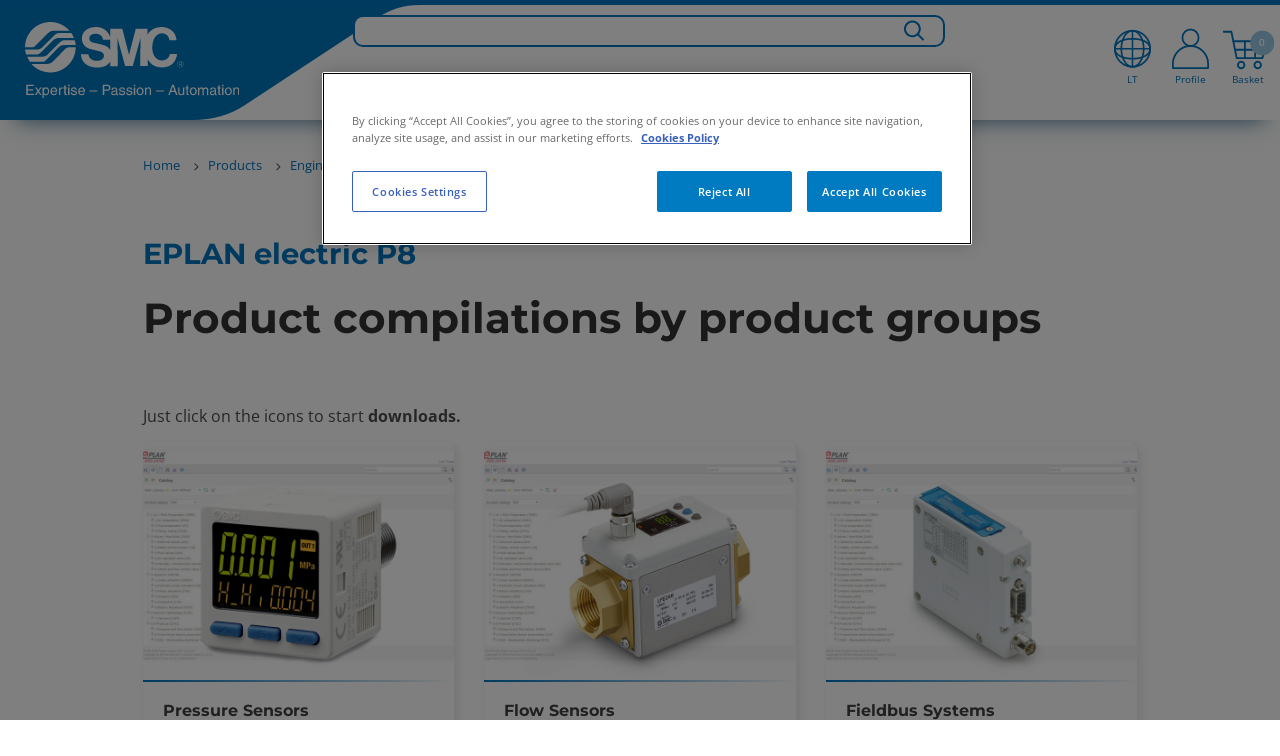

--- FILE ---
content_type: text/html;charset=UTF-8
request_url: https://www.smc.eu/lt-lt/products/engineering-tools/eplan-library/eplan-electric-p8
body_size: 40686
content:
<!doctype html>






        <html lang="en-LT" class="has-sticky-header has-header">
<head>
    <meta charset="utf-8"/>






<title>EPLAN electric P8 | SMC Lietuva</title>

    <meta name="viewport" content="width=device-width, initial-scale=1.0, user-scalable=no">
    <meta name="format-detection" content="telephone=no">















    <script>
        if (window.location.hostname.includes("smc.eu")) {
            // const environment = window.location.hostname.includes("smc.eu") ? "live" : "stage";
            const environment = "live";
            console.log("JENTIS:", environment);
            (function (sCDN, sCDNProject, sCDNWorkspace, sCDNVers) {
                if (
                    window.localStorage !== null &&
                    typeof window.localStorage === "object" &&
                    typeof window.localStorage.getItem === "function" &&
                    window.sessionStorage !== null &&
                    typeof window.sessionStorage === "object" &&
                    typeof window.sessionStorage.getItem === "function") {
                    sCDNVers = window.sessionStorage.getItem('jts_preview_version') || window.localStorage.getItem('jts_preview_version') || sCDNVers;
                }
                window.jentis = window.jentis || {};
                window.jentis.config = window.jentis.config || {};
                window.jentis.config.frontend = window.jentis.config.frontend || {};
                window.jentis.config.frontend.cdnhost = sCDN + "/get/" + sCDNWorkspace + "/web/" + sCDNVers + "/";
                window.jentis.config.frontend.vers = sCDNVers;
                window.jentis.config.frontend.env = sCDNWorkspace;
                window.jentis.config.frontend.project = sCDNProject;
                window._jts = window._jts || [];
                var f = document.getElementsByTagName("script")[0];
                var j = document.createElement("script");
                j.async = true;
                j.src = window.jentis.config.frontend.cdnhost + "abfy1s.js";
                f.parentNode.insertBefore(j, f)
            })("https://x9xrtb.smc.eu", "smceu", environment, "_");
        }
    </script>

<script>
    function jtsPushEvent(paramsObject) {
        let jtsParamsObj = {'track': 'event', 'event_name': 'form_submission'}
        let concatenatedJsonObject = {...jtsParamsObj, ...paramsObject};
        if (window.location.hostname.includes("smc.eu")) {
            console.log("JENTIS-prd:", concatenatedJsonObject);
            _jts.push(concatenatedJsonObject);
        } else {
            console.log("JENTIS-test:", concatenatedJsonObject);
        }
    }
    //Now through GTM
    //         window.addEventListener("message", function (event) {
    //         var params = event.data;
    //         if (!params.form_name) {
    //             return;
    //         }
    //         jtsPushEvent(params);
    //     });
</script>







        <script type="text/javascript">
            var _ss = _ss || [];
            _ss.push(['_setDomain', 'https://koi-3QNU01T900.marketingautomation.services/net']);
            _ss.push(['_setAccount', 'KOI-4KHRUAWQIW']);
            _ss.push(['_trackPageView']);
            window._pa = window._pa || {};
            // _pa.orderId = "myOrderId"; // OPTIONAL: attach unique conversion identifier to conversions
            // _pa.revenue = "19.99"; // OPTIONAL: attach dynamic purchase values to conversions
            // _pa.productId = "myProductId"; // OPTIONAL: Include product ID for use with dynamic ads
            (function () {
                var ss = document.createElement('script');
                ss.type = 'text/javascript';
                ss.async = true;
                ss.src = ('https:' == document.location.protocol ? 'https://' : 'http://') + 'koi-3QNU01T900.marketingautomation.services/client/ss.js?ver=2.4.0';
                var scr = document.getElementsByTagName('script')[0];
                scr.parentNode.insertBefore(ss, scr);
            })();
        </script>







<link rel="preconnect" href=https://dev.visualwebsiteoptimizer.com/>
<script type="text/javascript" id="vwoCode">
    if (window.location.hostname.includes("smc.eu")) {
        const environment = "live";
        console.log("VWO:", environment);
        <!-- Start VWO Async SmartCode -->
        window._vwo_code = window._vwo_code || (function () {
            var account_id = 678571,
                version = 1.5,
                settings_tolerance = 2000,
                library_tolerance = 2500,
                use_existing_jquery = false,
                is_spa = 1,
                hide_element = 'body',
                hide_element_style = 'opacity:0 !important;filter:alpha(opacity=0) !important;background:none !important',
                /* DO NOT EDIT BELOW THIS LINE */
                f = false, d = document, vwoCodeEl = d.querySelector('#vwoCode'), code = {
                    use_existing_jquery: function () {
                        return use_existing_jquery
                    }, library_tolerance: function () {
                        return library_tolerance
                    }, hide_element_style: function () {
                        return '{' + hide_element_style + '}'
                    }, finish: function () {
                        if (!f) {
                            f = true;
                            var e = d.getElementById('_vis_opt_path_hides');
                            if (e) e.parentNode.removeChild(e)
                        }
                    }, finished: function () {
                        return f
                    }, load: function (e) {
                        var t = d.createElement('script');
                        t.fetchPriority = 'high';
                        t.src = e;
                        t.type = 'text/javascript';
                        t.onerror = function () {
                            _vwo_code.finish()
                        };
                        d.getElementsByTagName('head')[0].appendChild(t)
                    }, getVersion: function () {
                        return version
                    }, getMatchedCookies: function (e) {
                        var t = [];
                        if (document.cookie) {
                            t = document.cookie.match(e) || []
                        }
                        return t
                    }, getCombinationCookie: function () {
                        var e = code.getMatchedCookies(/(?:^|;)\s?(_vis_opt_exp_\d+_combi=[^;$]*)/gi);
                        e = e.map(function (e) {
                            try {
                                var t = decodeURIComponent(e);
                                if (!/_vis_opt_exp_\d+_combi=(?:\d+,?)+\s*$/.test(t)) {
                                    return ''
                                }
                                return t
                            } catch (e) {
                                return ''
                            }
                        });
                        var i = [];
                        e.forEach(function (e) {
                            var t = e.match(/([\d,]+)/g);
                            t && i.push(t.join('-'))
                        });
                        return i.join('|')
                    }, init: function () {
                        if (d.URL.indexOf('__vwo_disable__') > -1) return;
                        window.settings_timer = setTimeout(function () {
                            _vwo_code.finish()
                        }, settings_tolerance);
                        var e = d.createElement('style'),
                            t = hide_element ? hide_element + '{' + hide_element_style + '}' : '',
                            i = d.getElementsByTagName('head')[0];
                        e.setAttribute('id', '_vis_opt_path_hides');
                        vwoCodeEl && e.setAttribute('nonce', vwoCodeEl.nonce);
                        e.setAttribute('type', 'text/css');
                        if (e.styleSheet) e.styleSheet.cssText = t; else e.appendChild(d.createTextNode(t));
                        i.appendChild(e);
                        var n = this.getCombinationCookie();
                        this.load('https://dev.visualwebsiteoptimizer.com/j.php?a=' + account_id + '&u=' + encodeURIComponent(d.URL) + '&f=' + +is_spa + '&vn=' + version + (n ? '&c=' + n : ''));
                        return settings_timer
                    }
                };
            window._vwo_settings_timer = code.init();
            return code;
        }());
        <!-- End VWO Async SmartCode -->
    }
</script>
    <script>
        var sentryEnabled  = false;
    </script>

                <link hreflang="es-cl" rel="alternate" href="https://www.smc.eu/es-cl/productos/herramientas-de-ingenieria/libreria-eplan/eplan_electric_p8"/>
                <link hreflang="en-za" rel="alternate" href="https://www.smc.eu/en-za/products/engineering-tools/eplan-library/eplan-electric-p8"/>
                <link hreflang="es-ar" rel="alternate" href="https://www.smc.eu/es-ar/productos/herramientas-de-ingenieria/libreria-eplan/eplan_electric_p8"/>
                <link hreflang="de-at" rel="alternate" href="https://www.smc.eu/de-at/produkte/engineering-tools/eplan-bibliothek/eplan_electric_p8"/>
                <link hreflang="nl-be" rel="alternate" href="https://www.smc.eu/nl-be/products/engineering-tools/eplan-library/eplan-electric-p8"/>
                <link hreflang="fr-be" rel="alternate" href="https://www.smc.eu/fr-be/produits/outils-ingenierie/bibliotheque-eplan/eplan-electrique-P8"/>
                <link hreflang="es-bo" rel="alternate" href="https://www.smc.eu/es-bo/productos/herramientas-de-ingenieria/libreria-eplan/eplan_electric_p8"/>
                <link hreflang="bg-bg" rel="alternate" href="https://www.smc.eu/bg-bg/Продукти/Инженерен-софтуер/Библиотека-за-ЕPLAN/eplan_electric_p8"/>
                <link hreflang="es-co" rel="alternate" href="https://www.smc.eu/es-co/productos/herramientas-de-ingenieria/libreria-eplan/eplan_electric_p8"/>
                <link hreflang="hr-hr" rel="alternate" href="https://www.smc.eu/hr-hr/proizvodi/inzenjerski-alati/eplan-knjiznica/eplan_electric_p8"/>
                <link hreflang="cs-cz" rel="alternate" href="https://www.smc.eu/cs-cz/produkty-a-podpora/konfiguratory-a-software/knihovna_eplan/eplan_electric_p8"/>
                <link hreflang="da-dk" rel="alternate" href="https://www.smc.eu/da-dk/produkter/engineering-software/eplan-bibliotek/eplan_electric_p8"/>
                <link hreflang="en-ee" rel="alternate" href="https://www.smc.eu/et-ee/products/engineering-tools/eplan-library/eplan-electric-p8"/>
                <link hreflang="fi-fi" rel="alternate" href="https://www.smc.eu/fi-fi/products/engineering-tools/eplan-library/eplan-electric-p8"/>
                <link hreflang="fr-fr" rel="alternate" href="https://www.smc.eu/fr-fr/produits/outils-ingenierie/bibliotheque-eplan/eplan-electrique-P8"/>
                <link hreflang="de-de" rel="alternate" href="https://www.smc.eu/de-de/produkte/engineering-tools/eplan-bibliothek/eplan-electric-p8"/>
                <link hreflang="en-gr" rel="alternate" href="https://www.smc.eu/el-gr/products/engineering-tools/eplan-library/eplan-electric-p8"/>
                <link hreflang="hu-hu" rel="alternate" href="https://www.smc.eu/hu-hu/products/engineering-tools/eplan-library/eplan_electric_p8"/>
                <link hreflang="en-ie" rel="alternate" href="https://www.smc.eu/en-ie/products/engineering-tools/eplan-library/eplan-electric-p8"/>
                <link hreflang="it-it" rel="alternate" href="https://www.smc.eu/it-it/strumenti/software-smc/libreria-eplan/eplan-electric-p8"/>
                <link hreflang="en-lv" rel="alternate" href="https://www.smc.eu/lv-lv/products/engineering-tools/eplan-library/eplan-electric-p8"/>
                <link hreflang="en-lt" rel="alternate" href="https://www.smc.eu/lt-lt/products/engineering-tools/eplan-library/eplan-electric-p8"/>
                <link hreflang="nl-nl" rel="alternate" href="https://www.smc.eu/nl-nl/products/engineering-tools/eplan-library/eplan-electric-p8"/>
                <link hreflang="en-no" rel="alternate" href="https://www.smc.eu/no-no/products/engineering-tools/eplan-library/eplan-electric-p8"/>
                <link hreflang="es-pe" rel="alternate" href="https://www.smc.eu/es-pe/productos/herramientas-de-ingenieria/libreria-eplan/eplan_electric_p8"/>
                <link hreflang="pl-pl" rel="alternate" href="https://www.smc.eu/pl-pl/products/engineering-tools/eplan-library/eplan-electric-p8"/>
                <link hreflang="pt-pt" rel="alternate" href="https://www.smc.eu/pt-pt/produtos/ferramentas-de-engenharia/eplan-library/eplan_electric_p8"/>
                <link hreflang="ro-ro" rel="alternate" href="https://www.smc.eu/ro-ro/products/engineering-tools/eplan-library/eplan-electric-p8"/>
                <link hreflang="ru-ru" rel="alternate" href="https://www.smc.eu/ru-ru/products/engineering-tools/eplan-library/eplan_electric_p8"/>
                <link hreflang="sr-rs" rel="alternate" href="https://www.smc.eu/sr-rs/products/engineering-tools/eplan-library/eplan_electric_p8"/>
                <link hreflang="sk-sk" rel="alternate" href="https://www.smc.eu/sk-sk/produkty-a-podpora/konfiguratory-a-software/eplan-kniznica/eplan_electric_p8"/>
                <link hreflang="sl-si" rel="alternate" href="https://www.smc.eu/sl-si/izdelki/inzenirska-orodja/eplan-knjiznica/eplan_electric_p8"/>
                <link hreflang="es-es" rel="alternate" href="https://www.smc.eu/es-es/productos/herramientas-de-ingenieria/libreria-eplan/eplan_electric_p8"/>
                <link hreflang="sv-se" rel="alternate" href="https://www.smc.eu/sv-se/produkter/digitala-verktyg/eplan-biblioteket/eplan_electric_p8"/>
                <link hreflang="fr-ch" rel="alternate" href="https://www.smc.eu/fr-ch/produits/outils-ingenierie/bibliotheque-eplan/eplan-electrique-P8"/>
                <link hreflang="de-ch" rel="alternate" href="https://www.smc.eu/de-ch/produkte/engineering-tools/eplan-bibliothek/eplan-electric-p8"/>
                <link hreflang="it-ch" rel="alternate" href="https://www.smc.eu/it-ch/products/engineering-tools/eplan-library/eplan-electric-p8"/>
                <link hreflang="tr-tr" rel="alternate" href="https://www.smc.eu/tr-tr/products/engineering-tools/eplan-library/eplan-electric-p8"/>
                <link hreflang="en-ua" rel="alternate" href="https://www.smc.eu/uk-ua/products/engineering-tools/eplan-library/eplan_electric_p8"/>
                <link hreflang="en-gb" rel="alternate" href="https://www.smc.eu/en-gb/products/engineering-tools/eplan-library/eplan-electric-p8"/>

    <link rel="stylesheet" href="//static.smc.eu/webfiles/1769447314000/css/nouislider.min.css" type="text/css"/>
    <link rel="stylesheet" href="//static.smc.eu/webfiles/1769447314000/css/slick.css" type="text/css"/>
    <link rel="stylesheet" href="//static.smc.eu/webfiles/1769447314000/css/slick-theme.css" type="text/css"/>
    <link rel="stylesheet" href="//static.smc.eu/webfiles/1769447314000/css/main.css" type="text/css"/>
    <link rel="stylesheet" href="//static.smc.eu/webfiles/1769447314000/css/components/main-styles.css" type="text/css"/>
    <link rel="stylesheet" href="//static.smc.eu/webfiles/1769447314000/css/components/home/home-styles.css" type="text/css"/>
    <link rel="stylesheet" href="//static.smc.eu/webfiles/1769447314000/css/osudio-main.css" type="text/css"/>
    <link rel="stylesheet" href="//static.smc.eu/webfiles/1769447314000/css/osudio-icons.css" type="text/css"/>
    <link rel="stylesheet" href="//static.smc.eu/webfiles/1769447314000/css/custom_main.css" type="text/css"/>
    <link rel="shortcut icon" href="//static.smc.eu/webfiles/1769447314000/images/favicon.ico" />
    <link rel="icon" type="image/gif" href="//static.smc.eu/webfiles/1769447314000/images/favicon.gif" />
    <link rel="stylesheet" href="//static.smc.eu/webfiles/1769447314000/css/fontawesome/css/fontawesome.css" type="text/css"/>
    <link rel="stylesheet" href="//static.smc.eu/webfiles/1769447314000/css/lks.css" type="text/css" />
    <link rel="stylesheet" href="//static.smc.eu/webfiles/1769447314000/css/jquery-ui/jquery-ui.min.css" type="text/css" />
    <link rel="stylesheet" href="//static.smc.eu/webfiles/1769447314000/css/jquery-ui/jquery-ui.structure.min.css" type="text/css" />
    <link rel="stylesheet" href="//static.smc.eu/webfiles/1769447314000/css/jquery-ui/jquery-ui.theme.min.css" type="text/css" />
    <link rel="stylesheet" href="//static.smc.eu/webfiles/1769447314000/css/workplace.css" type="text/css"/>
    <link rel="stylesheet" href="//static.smc.eu/webfiles/1769447314000/css/responsive.css" type="text/css"/>
    <link rel="stylesheet" href="//static.smc.eu/webfiles/1769447314000/css/components/banner/banner-styles.component.css" type="text/css" />
    <link rel="stylesheet" href="//static.smc.eu/webfiles/1769447314000/css/google-fonts.css" type="text/css"/>














    <!-- Google Tag Manager -->
    <script>
        (function(w,d,s,l,i){w[l]=w[l]||[];w[l].push({'gtm.start':
                new Date().getTime(),event:'gtm.js'});var f=d.getElementsByTagName(s)[0],
            j=d.createElement(s),dl=l!='dataLayer'?'&l='+l:'';j.async=true;j.src=
            'https://www.googletagmanager.com/gtm.js?id='+i+dl;f.parentNode.insertBefore(j,f);
    })(window,document,'script','dataLayer','GTM-M98C8ZG');

        var __dispatched__ = {};

        /*
        First step is to register with the CM API to receive callbacks when a preference update
        occurs. You must wait for the CM API (PrivacyManagerAPI object) to exist on the page before
        registering.
        */

        var __i__ = self.postMessage && setInterval(function () {
            if (self.PrivacyManagerAPI && __i__) {
                var apiObject = {
                    PrivacyManagerAPI:
                        {
                            action: "getConsentDecision",
                            timestamp: new Date().getTime(),
                            self: self.location.host
                        }
                };
                self.top.postMessage(JSON.stringify(apiObject), "*");
                __i__ = clearInterval(__i__);
            }
        }, 50);

        /*
        Callbacks will occur in the form of a PostMessage event. This code listens for the
        appropriately formatted PostMessage event, gets the new consent decision, and then pushes
        the events into the GTM framework. Once the event is submitted, that consent decision is
        marked in the 'dispatched' map so it does not occur more than once.
        */

        self.addEventListener("message", function (e, d) {
            try {
                if (e.data && (d = JSON.parse(e.data)) &&
                    (d = d.PrivacyManagerAPI) && d.capabilities &&
                    d.action == "getConsentDecision") {
                    var newDecision =
                        self.PrivacyManagerAPI.callApi("getGDPRConsentDecision",
                            self.location.host).consentDecision;
                    newDecision && newDecision.forEach(function (label) {
                        if (!__dispatched__[label]) {
                            var gtmParams = {"event": "GDPR Pref Allows" + label};
                            if (window.smc.user && window.smc.user.userId) {
                                gtmParams.user_id = window.smc.user.userId
                            }
                            self.dataLayer && self.dataLayer.push(gtmParams);
                            __dispatched__[label] = 1;
                        }
                    });
                }
            } catch (error) {
                // Not a CM api message
            }

        });


        window.addEventListener("message", function (event) {
            var params = event.data;
            if (!params.form_name) {
                return;
            }
            if (window.location.hostname.includes("smc.eu")) {
                console.log("GTM-prd:", params);
            } else {
                console.log("GTM-test:", params);
            }
            if (window.dataLayer) {
                dataLayer.push(params);
            }
            console.log("GTM-dataLayer:", dataLayer);

        });

    </script>
    <!-- End Google Tag Manager -->







<script src="https://browser.sentry-cdn.com/6.13.2/bundle.min.js" crossorigin="anonymous"></script>
<script>
    try {
        if (sentryEnabled){
            (function() {
                var isLocalhost = window.location.hostname === 'localhost';

                if (window.Sentry && !isLocalhost) {
                    function decodeHTML(string) {
                        return string.replace(/&#(\d+);/gm, decodeHTMLRegex);
                    }
                    function decodeHTMLRegex(stack, match) {
                        return stack && match ? String.fromCharCode(match) : stack;
                    }

                    var sentryUrl = 'https://{{domain}}/{{project}}'
                        .replace('{{domain}}', '30b97a2ff1758c6eb2d7aac32766097b@o4507209172844544.ingest.de.sentry.io')
                        .replace('{{project}}', '4507225850249296');
                    window.Sentry.init({
                        dsn: sentryUrl,
                        environment: window.location.hostname
                    });

                }
            })();
        } else {
            console.log('Sentry not enabled');
        }
    } catch (e) {
        console.warn('Unable to load Sentry', e);
    }
</script><link rel="stylesheet" href="//static.smc.eu/webfiles/1769447314000/css/spinner.css" type="text/css"/>
<script src="//static.smc.eu/webfiles/1769447314000/js/libs/url-polyfill.min.js" type="text/javascript"></script>
<script src="//static.smc.eu/webfiles/1769447314000/js/libs/history-polyfill.min.js" type="text/javascript"></script>
<link rel="stylesheet" href="//static.smc.eu/webfiles/1769447314000/css/components/swiftype-search/swiftype-search.component.css" type="text/css"/>
<script src="//static.smc.eu/webfiles/1769447314000/js/libs/jquery.min.js" type="text/javascript"></script>
<link rel="stylesheet" href="//static.smc.eu/webfiles/1769447314000/css/components/product-toolbar/product-toolbar.component.css" type="text/css"/>
<script>
//<![CDATA[

	var selectedErp;
    var addBasketProductUrl;
	var getBasketProductsUrl;
	var updateBasketQuantityUrl;
    var deleteBasketProductUrl;
	var addToFavouriteBasketProduct;
	var getMatchingPartnumbers;
	var orderSetPreferredDeliveryDateUrl;
	var orderSetAllPreferredDeliveryDateUrl;
	var partnumberDetailsUrl;
	var addAliasToProductBasketUrl;
	var addAliasBasketUrl
	var getAliasBasketUrl;
	var isPartnumberExistsUrl;
	var isAliasExistsUrl;
	var updatePartnumbersUrl;
	var saveBasketUrl;
	var getOciValues;
	var hasProjectBooksUrl;
	var askToSmcUrl;
	var basketLink;
	var goToBasketLogUrl;
	var loadContactsUrl;
	var sendBasketUrl;
	var generateSaparibaUrl;
	var saparibaFormPostUrl;
	var isLightUser;
	var isTechnicalUser;
	var updateSentDatalayerUrl;

	var logoutOciUrl;
	
	var orderPageRelativePath;
	var basketPageRelativePath;

	var basketOrderField;
	var basketOrderType;

	var basketViewModel;
	var ProjectBooksComponent;
    var basketAmount =0;
	
    var token = "4b19436d-f740-42a5-a89e-ff52a03b81c5";
    var csrfToken = "4b19436d-f740-42a5-a89e-ff52a03b81c5";

	var basket_lang = 'lt';

	var requestDateFormat = '';
	isLightUser ='false' === 'true';
	isTechnicalUser = 'false' === 'true';

	var hippoBaseRelativeUrlTemplate = hippoBaseRelativeUrlTemplate || '\/site/lt-lt';

    var sendProductsUrl;
    
    var labelCustomCpnAssign;

//]]>
</script>






<link rel="stylesheet" href="//static.smc.eu/webfiles/1769447314000/css/cookieconsent.min.css" type="text/css"/>
<script src="//static.smc.eu/webfiles/1769447314000/js/cookieconsent.min.js"></script>
<script src="//static.smc.eu/webfiles/1769447314000/js/custom-cookie-consent.js"></script>

    <!-- El aviso de consentimiento de cookies de OneTrust comienza para smc.eu. -->
    <script type="text/javascript" src="https://cdn.cookielaw.org/consent/0409365a-4043-476d-a618-70435d80781f/OtAutoBlock.js" ></script>
    <script src="https://cdn.cookielaw.org/scripttemplates/otSDKStub.js" data-document-language="true" type="text/javascript" charset="UTF-8" data-domain-script="0409365a-4043-476d-a618-70435d80781f" ></script>
    <script type="text/javascript">
        function OptanonWrapper() { }
    </script>
    <!-- El aviso de consentimiento de cookies de OneTrust finaliza para smc.eu. -->
</head>
 <body>
     <!-- statistics -->









<div class="hidden" data-swiftype-index='false'>
    <a id="logActionLink" href="/lt-lt/products/engineering-tools/eplan-library/eplan-electric-p8?_hn:type=resource&amp;_hn:ref=r691_r11&amp;_hn:rid=logAction"></a>
</div>
<script>
    var smc =  window.smc || {};
    smc.statistics = smc.statistics || {};
    smc.statistics.urls = {
        logAction: document.getElementById('logActionLink').href
    };
</script>
     <!-- END statistics -->

     <header class="main-header" data-swiftype-index='false'>
















<div class="main-header__logo" data-swiftype-index='false'>
    <a href="/lt-lt">
            <img class="d-lg-none" src="//static.smc.eu/binaries/content/gallery/smc_global/logos/logo-mobile.svg" alt="SMC" />
            <img class="d-none d-lg-block" src="//static.smc.eu/binaries/content/gallery/smc_global/logos/svg/logo.svg" alt="SMC">
    </a>
</div>




    <script>
        // User not authenticated, create empty context
        window.smcAppContext = {};
    </script>

<ul class="main-header__meta" data-swiftype-index='false'>









<li class="d-xxl-none d-xl-none d-lg-none showInput"><a href="#"> <span class="icon-search"><img class="searchBarIconGlass" src="//static.smc.eu/binaries/content/gallery/smc_global/headicons/menu-web-lupa.svg"/></span></a></li>
<div class="search-input">
    <input type="text" id="search_bar_text_input_mobile" class="search-mobile" placeholder="Search for...">
</div>

    <li class="d-lg-block main-header__meta__language" data-swiftype-index='false'>
        <a href="#">
            		<div class="flag-icon">
            			<img class="top-menu-img" src="//static.smc.eu/binaries/content/gallery/smc_global/headicons/menu-web-language.svg" alt="lt_LT"/>
            			<span id="current-local">LT</span>
            		</div>
        </a>
    </li>

<script id="swiftypeSearchComponent" data-locale="lt_LT">
    $('.search-input').hide();
    $("input[type='text']").blur(function () {
        $('.search-input').hide();
        $('.flag-icon, .basket-icon, .profile-icon, .icon-search').show();
    })
    $('.showInput').click(function(){
        $('.flag-icon, .basket-icon, .profile-icon, .icon-search').hide();
        $('.search-input').show();
        $('#search_bar_text_input_mobile').focus();
    });

    $(function () {


        var $thisSwiftypeComponent = document.getElementById("swiftypeSearchComponent");
        var locale = $thisSwiftypeComponent.dataset.locale;
        var locales = locale.split("_");
        var language = locales[0];
        var country = locales[1];
        var $input = $("#search_bar_text_input_mobile");

        window.smc = window.smc || {};
        var generalSearchConfig = {
            messages: {
                ssiDisclaimer: "<strong>Standard Stocked Items.</strong> Other variants are possible and will be displayed if you search the product catalogue"
            }
        };
        var SwiftypeEngine = window.smc.SwiftypeEngine;
        var SearchLog =  window.smc.SearchLog;
        var GeneralSearch = window.smc.GeneralSearch;
        var swiftypeEngine = new SwiftypeEngine(locale);
        var searchLog = new SearchLog();
        var generalSearch = new GeneralSearch(generalSearchConfig);
        for (var engine in swiftypeEngine.getEngines()) {
            generalSearch.addEngine(engine, swiftypeEngine);
        }

        var typeaheadConfig ={
            followLinkOnEnter: true,
            changeInputOnSelect: true
        };

        function doneTyping () {

            if($input.val().length >2){
                swiftypeEngine.getAutoComplete($input.val().trim(),
                        $input,
                        searchLog,
                        generalSearch,
                        typeaheadConfig,
                        '.loading-container-search-text-js',
                        language,
                        country);
            }
        }

        function doSearch(e, term) {
            if (e) e.preventDefault();

            generalSearch.redirect(term.trim());
        }

        $(document).on('smc.generalsearch.dosearch', doSearch);

        swiftypeEngine.init()
            .then(function () {
                var doneTypingInterval = 300;
                var typingTimer;
                $input.keyup(function (e) {
                    var isEnterKey = e.keyCode === 13;
                    var isArrowKey = e.keyCode === 38 || e.keyCode === 40;

                    if (!(isEnterKey || isArrowKey)) {
                        clearTimeout(typingTimer);
                        typingTimer = setTimeout(doneTyping, doneTypingInterval);

                    } else if (isEnterKey) {
                        $(document).trigger('smc.generalsearch.dosearch', [$input.val()]);
                    }
                });
                $input.on('keydown', function (e) {
                    clearTimeout(typingTimer);
                });
            });
    });
</script>
	<li id="profile-icon">

            <a href="/sso/login?kc_locale=lt-LT&ui_locales=lt-LT" class="main-header__login ">
            		<div class="profile-icon">
            			<img id="profile-image" class="top-menu-img" src="//static.smc.eu/binaries/content/gallery/smc_global/headicons/menu-web-without-perfil.svg"/>
            			<span id="current-profile">Profile</span>
            		</div>
            </a>
    </li>


	<li id="basketCart">
        <a href="#" class="main-header__cart">
        			<div class="basket-icon">
        				<img class="top-menu-img" height="44px" src="//static.smc.eu/binaries/content/gallery/smc_global/headicons/menu-web-basket-full.svg"/><span class="main-header__cart__amount"></span>
        				<span id="current-basket">Basket</span>
        			</div>
                  <span class="main-header__cart__amount">0</span>
        </a>
    </li>



</ul>

<div id="wpHiddenUrl" class="d-none">
    
</div>

<span class="fade-icon main-header__nav-trigger d-lg-none">
		<span class="fade-icon__icon icon-hamburger"></span>
		<span class="fade-icon__icon icon-close"></span>
	</span>







<link rel="stylesheet" href="https://cdnjs.cloudflare.com/ajax/libs/font-awesome/6.1.1/css/all.min.css" type="text/css"/>
 <!--234-->

<div id="wpHiddenUrl" class="d-none">
</div>
 <nav class="bg-white mt-3x d-xl-none" role="navigation">
  <div class="container">
    <div class="navbar-header">
        <span class="fade-icon main-header__nav-trigger navbar-toggle collapsed" data-toggle="collapse" data-target="#navbar-collapse">
		<span class="fade-icon__icon icon-hamburger"></span>
		<span class="fade-icon__icon icon-close"></span>
	</span>
    </div>
    <div class="collapse navbar-collapse" id="navbar-collapse">
      <ul class="nav navbar-nav p-3">
        <ul id="list">

									<li style="font-weight: bolder; width:fit-content;" data-level="0" data-type=products-menu>
										Products   
                
					
								<ul>
									<li class="levels"><a href="#" class="firstLevel" ><h3><i class="fa-solid fa-angle-left"></i> Products </h3></a></li>

												<li class="levels" data-level="1" data-type="products-menu" data-family="exploreourproducts">Explore our products <i class="fa-solid fa-angle-right"></i>
											<ul>
											<li class="levels"><a href="#" class="secondLevel" >  <h3><i class="fa-solid fa-angle-left"></i> Explore our products </h3></a></li>
													<!-- GR050-328 -->
														<li class="u-bold levels" data-level="2"><a href="https://www.smc.eu/lt-lt/products">Our products</a></li>

													
															<li class="levels" data-level="2"><a href="https://www.smc.eu/lt-lt/products">The product catalog – see all products</a></li>

													
															<li class="levels" data-level="2"><a href="https://www.smc.eu/lt-lt/products/highlighted-products">Highlighted product concept</a></li>

													
															<li class="levels" data-level="2"><a href="https://www.smc.eu/lt-lt/products/new-product-concepts">New and replaced products</a></li>

													
																
													
											</ul>
										</li>
										<!-- 2601 Mod Position-->
										<div class="fixed-block" data-parent="products" data-child="exploreourproducts"> 
											 <!--234-->
											
											<div class="products-configurable" data-parent="Explore our products"> 
														<p><strong>&nbsp;&nbsp;All about</strong></p> 
														<a style="color:#4d4d4d; font-size:14px; line-height:16px; text-decoration: none;" href="https://www.smc.eu/lt-lt/products/featured-products/zgs" ><h6>&nbsp;&nbsp;The complete and efficient palletising solution</h6></a>
														<img id="" width="100px" src="//static.smc.eu/binaries/content/gallery/smc_global/global-products/zgs.png"> 
											</div> 

																					</div>


										<!-- 2601 End Mod Position-->

												<li class="levels" data-level="1" data-type="products-menu" data-family="pneumaticactuators">Pneumatic Actuators <i class="fa-solid fa-angle-right"></i>
											<ul>
											<li class="levels"><a href="#" class="secondLevel" >  <h3><i class="fa-solid fa-angle-left"></i> Pneumatic Actuators </h3></a></li>
													<!-- GR050-328 -->
														<li class="u-bold levels" data-level="2"><a href="https://www.smc.eu/lt-lt/products/actuators~16635~nav">All pneumatic actuators</a></li>

													
															<li class="levels" data-level="2"><a href="https://www.smc.eu/lt-lt/products/linear-actuators~16636~nav">Linear Actuators</a></li>

													
															<li class="levels" data-level="2"><a href="https://www.smc.eu/lt-lt/products/guided-actuators~17136~nav">Guided Actuators</a></li>

													
															<li class="levels" data-level="2"><a href="https://www.smc.eu/lt-lt/products/grippers-escapements~17408~nav">Grippers, escapements &amp; EOAT for Robots</a></li>

													
															<li class="levels" data-level="2"><a href="https://www.smc.eu/lt-lt/products/rotary-actuators~17282~nav">Rotary Actuators</a></li>

													
															<li class="levels" data-level="2"><a href="https://www.smc.eu/lt-lt/products/rodless-actuators~17914~nav">Rodless Actuators</a></li>

													
															<li class="levels" data-level="2"><a href="https://www.smc.eu/lt-lt/products/clamp-cylinders~17572~nav">Clamp Cylinders</a></li>

													
															<li class="levels" data-level="2"><a href="https://www.smc.eu/lt-lt/products/hydraulic-cylinders~49409~nav">Hydraulic Cylinders</a></li>

													
															<li class="levels" data-level="2"><a href="https://www.smc.eu/lt-lt/products/specialty-actuators~17560~nav">Specialty Actuators</a></li>

													
															<li class="levels" data-level="2"><a href="https://www.smc.eu/lt-lt/products/actuator-accessories~17840~nav">Actuator Accessories</a></li>

													
																
													
													
 
											</ul>
										</li>
										<!-- 2601 Mod Position-->
										<div class="fixed-block" data-parent="products" data-child="pneumaticactuators"> 
											 <!--234-->
												<div class="explore-more">
													<p><b>Explore More</b></p>
													 <!--234-->
														<hr class="hr-horizontal__mobile"/>
													 <!--234--> 
													<ul>
																<li><a id="newProds"     href="/lt-lt/products/new?&select_2883959=products-menu"       href="https://www.smc.eu/lt-lt/products/new?&select_2883959=" >&nbsp New Products</a></li>
																																														 							        																				                         
																<li><a id="newProds"     href="/lt-lt/products/highlighted-products#products-menu"       href="https://www.smc.eu/lt-lt/products/highlighted-products#" >&nbsp Highlighted Products</a></li>
																																														 							        																				                         
																<li><a id="newProds"          href="https://www.smc.eu/lt-lt/standard-stocked-items" >&nbsp Standard Stocked items</a></li>
																																														 							        																				                         
													</ul>
													 <!--234-->
															<a  class="btn shadow-border-none  btn-primary"  data-family="Pneumatic Actuators" href="https://www.smc.eu/lt-lt/products/engineering-tools">Engineering Tools</a>
														 <!--234-->
												</div>
											 <!--234-->
											
											<div class="products-configurable" data-parent="Pneumatic Actuators"> 
														<p><strong>&nbsp;&nbsp;All about</strong></p> 
														<a style="color:#4d4d4d; font-size:14px; line-height:16px; text-decoration: none;" href="https://www.smc.eu/lt-lt/products/featured-products/mh-x7654" ><h6>&nbsp;&nbsp;Elastic finger for grippers</h6></a>
														<img id="" width="100px" src="//static.smc.eu/binaries/content/gallery/smc_global/global-products/mh-x7654.png"> 
											</div> 

																					</div>


										<!-- 2601 End Mod Position-->

												<li class="levels" data-level="1" data-type="products-menu" data-family="electricactuators">Electric Actuators <i class="fa-solid fa-angle-right"></i>
											<ul>
											<li class="levels"><a href="#" class="secondLevel" >  <h3><i class="fa-solid fa-angle-left"></i> Electric Actuators </h3></a></li>
													<!-- GR050-328 -->
														<li class="u-bold levels" data-level="2"><a href="https://www.smc.eu/lt-lt/products/electric-actuators~133776~nav">All electric actuators</a></li>

													
															<li class="levels" data-level="2"><a href="https://www.smc.eu/lt-lt/products/slider-types~164439~nav">Slider Types</a></li>

													
															<li class="levels" data-level="2"><a href="https://www.smc.eu/lt-lt/products/rod-types~164441~nav">Rod Types</a></li>

													
															<li class="levels" data-level="2"><a href="https://www.smc.eu/lt-lt/products/slide-tables~164443~nav">Slide Tables</a></li>

													
															<li class="levels" data-level="2"><a href="https://www.smc.eu/lt-lt/products/ler~134048~nav">Rotary Tables</a></li>

													
															<li class="levels" data-level="2"><a href="https://www.smc.eu/lt-lt/products/grippers-eoat-for-collaborative-robots~164449~nav">Grippers &amp; EOAT for Robots</a></li>

													
															<li class="levels" data-level="2"><a href="https://www.smc.eu/lt-lt/products/controllers~174232~nav">Controllers</a></li>

													
															<li class="levels" data-level="2"><a href="https://www.smc.eu/lt-lt/products/multi-axis-system-mounting-kit~178831~nav">Multi-axis System Mounting Kit</a></li>

													
 
											</ul>
										</li>
										<!-- 2601 Mod Position-->
										<div class="fixed-block" data-parent="products" data-child="electricactuators"> 
											 <!--234-->
												<div class="explore-more">
													<p><b>Explore More</b></p>
													 <!--234-->
														<hr class="hr-horizontal__mobile"/>
													 <!--234--> 
													<ul>
																<li><a id="newProds"     href="/lt-lt/products/new?&select_2883959=Electric Actuators"       href="https://www.smc.eu/lt-lt/products/new?&select_2883959=" >&nbsp New products</a></li>
																																														 							        																				                         
																<li><a id="newProds"     href="/lt-lt/products/highlighted-products#electric_actuators"       href="https://www.smc.eu/lt-lt/products/highlighted-products#" >&nbsp Highlighted Products</a></li>
																																														 							        																				                         
																<li><a id="newProds"          href="https://www.smc.eu/lt-lt/standard-stocked-items" >&nbsp Standard Stocked items</a></li>
																																														 							        																				                         
													</ul>
													 <!--234-->
															<a  class="btn shadow-border-none  btn-primary"  data-family="Electric Actuators" href="https://www.smc.eu/lt-lt/products/engineering-tools">Engineering Tools</a>
														 <!--234-->
												</div>
											 <!--234-->
											
											<div class="products-configurable" data-parent="Pneumatic Actuators"> 
											</div> 

																					</div>


										<!-- 2601 End Mod Position-->

												<li class="levels" data-level="1" data-type="products-menu" data-family="directionalcontrolvalves">Directional Control Valves <i class="fa-solid fa-angle-right"></i>
											<ul>
											<li class="levels"><a href="#" class="secondLevel" >  <h3><i class="fa-solid fa-angle-left"></i> Directional Control Valves </h3></a></li>
													<!-- GR050-328 -->
														<li class="u-bold levels" data-level="2"><a href="https://www.smc.eu/lt-lt/products/directional-control-valves~23565~nav">All Valves</a></li>

													
															<li class="levels" data-level="2"><a href="https://www.smc.eu/lt-lt/products/~134233~nav">Pilot Operated 4/5 Port Solenoid Valves</a></li>

													
															<li class="levels" data-level="2"><a href="https://www.smc.eu/lt-lt/products/pilot-operated-3-port-solenoid-valves~134235~nav">Pilot Operated 3 Port Solenoid Valves</a></li>

													
															<li class="levels" data-level="2"><a href="https://www.smc.eu/lt-lt/products/direct-operated-3-4-5-port-solenoid-valves~134237~nav">Direct Operated 3/4/5 Port Solenoid Valves</a></li>

													
															<li class="levels" data-level="2"><a href="https://www.smc.eu/lt-lt/products/safety-pressure-release-valves-iso-13849-1~134245~nav">Safety Pressure Release Valves (ISO 13849-1)</a></li>

													
															<li class="levels" data-level="2"><a href="https://www.smc.eu/lt-lt/products/fieldbus-system~25334~nav">Fieldbus System</a></li>

													
															<li class="levels" data-level="2"><a href="https://www.smc.eu/lt-lt/products/air-operated-valves~25042~nav">Air Operated Valves</a></li>

													
															<li class="levels" data-level="2"><a href="https://www.smc.eu/lt-lt/products/mechanical-valves-hand-valves~134239~nav">Mechanical Valves / Hand Valves</a></li>

													
															<li class="levels" data-level="2"><a href="https://www.smc.eu/lt-lt/products/namur-valves-3-port-5-port-hygienic~154623~nav">NAMUR Valves: 3 Port / 5 port / Hygienic</a></li>

													
															<li class="levels" data-level="2"><a href="https://www.smc.eu/lt-lt/products/silencers-exhaust-cleaners~25264~nav">Silencers &amp; Exhaust Cleaners</a></li>

													
 
											</ul>
										</li>
										<!-- 2601 Mod Position-->
										<div class="fixed-block" data-parent="products" data-child="directionalcontrolvalves"> 
											 <!--234-->
												<div class="explore-more">
													<p><b>Explore More</b></p>
													 <!--234-->
														<hr class="hr-horizontal__mobile"/>
													 <!--234--> 
													<ul>
																<li><a id="newProds"     href="/lt-lt/products/new?&select_2883959=Directional Control Valves"       href="https://www.smc.eu/lt-lt/products/new?&select_2883959=" >&nbsp New Products</a></li>
																																														 							        																				                         
																<li><a id="newProds"     href="/lt-lt/products/highlighted-products#directional_control_valves"       href="https://www.smc.eu/lt-lt/products/highlighted-products#" >&nbsp Highlighted Products</a></li>
																																														 							        																				                         
																<li><a id="newProds"          href="https://www.smc.eu/lt-lt/standard-stocked-items" >&nbsp Standard Stocked items</a></li>
																																														 							        																				                         
													</ul>
													 <!--234-->
															<a  class="btn shadow-border-none  btn-primary"  data-family="Directional Control Valves" href="https://www.smc.eu/lt-lt/products/engineering-tools">Engineering Tools</a>
														 <!--234-->
												</div>
											 <!--234-->
											
											<div class="products-configurable" data-parent="Pneumatic Actuators"> 
											</div> 

																					</div>


										<!-- 2601 End Mod Position-->

												<li class="levels" data-level="1" data-type="products-menu" data-family="airlineequipment">Airline Equipment <i class="fa-solid fa-angle-right"></i>
											<ul>
											<li class="levels"><a href="#" class="secondLevel" >  <h3><i class="fa-solid fa-angle-left"></i> Airline Equipment </h3></a></li>
													<!-- GR050-328 -->
														<li class="u-bold levels" data-level="2"><a href="https://www.smc.eu/lt-lt/products/airline-equipment~14781~nav">All airline equipment</a></li>

													
															<li class="levels" data-level="2"><a href="https://www.smc.eu/lt-lt/products/air-management-system~171704~nav">Air Management System</a></li>

													
															<li class="levels" data-level="2"><a href="https://www.smc.eu/lt-lt/products/air-combination-unit~14782~nav">Air Combination Unit</a></li>

													
															<li class="levels" data-level="2"><a href="https://www.smc.eu/lt-lt/products/filters~167724~nav">Filters</a></li>

													
															<li class="levels" data-level="2"><a href="https://www.smc.eu/lt-lt/products/regulators~14952~nav">Regulators</a></li>

													
															<li class="levels" data-level="2"><a href="https://www.smc.eu/lt-lt/products/electro-pneumatic-control-equipment~134571~nav">Electro-Pneumatic Control Equipment</a></li>

													
															<li class="levels" data-level="2"><a href="https://www.smc.eu/lt-lt/products/lubricators~15040~nav">Lubricators</a></li>

													
															<li class="levels" data-level="2"><a href="https://www.smc.eu/lt-lt/products/filter-regulators~134558~nav">Filter Regulators</a></li>

													
															<li class="levels" data-level="2"><a href="https://www.smc.eu/lt-lt/products/soft-start-up-valves~167722~nav">Soft Start-up Valves</a></li>

													
															<li class="levels" data-level="2"><a href="https://www.smc.eu/lt-lt/products/pressure-relief-valves~167842~nav">Pressure Relief Valves</a></li>

													
															<li class="levels" data-level="2"><a href="https://www.smc.eu/lt-lt/products/stand-by-valve~175204~nav">Stand-by Valve</a></li>

													
															<li class="levels" data-level="2"><a href="https://www.smc.eu/lt-lt/products/accessories-attachments~90221~nav">Accessories/Attachments</a></li>

													
															<li class="levels" data-level="2"><a href="https://www.smc.eu/lt-lt/products/pressure-gauges~38262~nav">Pressure Gauges</a></li>

													
															<li class="levels" data-level="2"><a href="https://www.smc.eu/lt-lt/products/vba~43402~nav">Pressure Boosters &amp; Air Tanks</a></li>

													
															<li class="levels" data-level="2"><a href="https://www.smc.eu/lt-lt/products/compressor~175290~nav">Compressor</a></li>

													
															<li class="levels" data-level="2"><a href="https://www.smc.eu/lt-lt/products/air-dryers~15154~nav">Air Dryers</a></li>

													
															<li class="levels" data-level="2"><a href="https://www.smc.eu/lt-lt/products/membrane-nitrogen-generator~178710~nav">Membrane Nitrogen Generator</a></li>

													
															<li class="levels" data-level="2"><a href="https://www.smc.eu/lt-lt/products/auto-drain-valves~134596~nav">Auto Drain Valve</a></li>

													
															<li class="levels" data-level="2"><a href="https://www.smc.eu/lt-lt/products/silencers-exhaust-cleaners~134605~nav">Silencers &amp; Exhaust Cleaners</a></li>

													
															<li class="levels" data-level="2"><a href="https://www.smc.eu/lt-lt/products/blow-guns-nozzles~50357~nav">Blow Guns &amp; Nozzles</a></li>

													
 
											</ul>
										</li>
										<!-- 2601 Mod Position-->
										<div class="fixed-block" data-parent="products" data-child="airlineequipment"> 
											 <!--234-->
												<div class="explore-more">
													<p><b>Explore More</b></p>
													 <!--234-->
														<hr class="hr-horizontal__mobile"/>
													 <!--234--> 
													<ul>
																<li><a id="newProds"     href="/lt-lt/products/new?&select_2883959=Airline Equipment"       href="https://www.smc.eu/lt-lt/products/new?&select_2883959=" >&nbsp New Products</a></li>
																																														 							        																				                         
																<li><a id="newProds"     href="/lt-lt/products/highlighted-products#airline_equipment"       href="https://www.smc.eu/lt-lt/products/highlighted-products#" >&nbsp Highlighted Products</a></li>
																																														 							        																				                         
																<li><a id="newProds"          href="https://www.smc.eu/lt-lt/standard-stocked-items" >&nbsp Standard Stocked items</a></li>
																																														 							        																				                         
													</ul>
													 <!--234-->
															<a  class="btn shadow-border-none  btn-primary"  data-family="Airline Equipment" href="https://www.smc.eu/lt-lt/products/engineering-tools">Engineering Tools</a>
														 <!--234-->
												</div>
											 <!--234-->
											
											<div class="products-configurable" data-parent="Pneumatic Actuators"> 
											</div> 

																					</div>


										<!-- 2601 End Mod Position-->

												<li class="levels" data-level="1" data-type="products-menu" data-family="fittings&tubing">Fittings & Tubing <i class="fa-solid fa-angle-right"></i>
											<ul>
											<li class="levels"><a href="#" class="secondLevel" >  <h3><i class="fa-solid fa-angle-left"></i> Fittings & Tubing </h3></a></li>
													<!-- GR050-328 -->
														<li class="u-bold levels" data-level="2"><a href="https://www.smc.eu/lt-lt/products/fittings-tubing~20874~nav">All fittings &amp; tubing</a></li>

													
															<li class="levels" data-level="2"><a href="https://www.smc.eu/lt-lt/products/fittings~20945~nav">Fittings</a></li>

													
															<li class="levels" data-level="2"><a href="https://www.smc.eu/lt-lt/products/flow-control-equipment~134123~nav">Flow Control Equipment</a></li>

													
															<li class="levels" data-level="2"><a href="https://www.smc.eu/lt-lt/products/tubing~21097~nav">Tubing</a></li>

													
															<li class="levels" data-level="2"><a href="https://www.smc.eu/lt-lt/products/manifolds~20875~nav">Manifolds</a></li>

													
															<li class="levels" data-level="2"><a href="https://www.smc.eu/lt-lt/products/quick-couplers~134991~nav">Quick Couplers</a></li>

													
															<li class="levels" data-level="2"><a href="https://www.smc.eu/lt-lt/products/check-valves~134121~nav">Check Valves</a></li>

													
 
											</ul>
										</li>
										<!-- 2601 Mod Position-->
										<div class="fixed-block" data-parent="products" data-child="fittings&tubing"> 
											 <!--234-->
												<div class="explore-more">
													<p><b>Explore More</b></p>
													 <!--234-->
														<hr class="hr-horizontal__mobile"/>
													 <!--234--> 
													<ul>
																<li><a id="newProds"     href="/lt-lt/products/new?&select_2883959=Fittings and Tubing"       href="https://www.smc.eu/lt-lt/products/new?&select_2883959=" >&nbsp New Products</a></li>
																																														 							        																				                         
																<li><a id="newProds"     href="/lt-lt/products/highlighted-products#fittings_tubing"       href="https://www.smc.eu/lt-lt/products/highlighted-products#" >&nbsp Highlighted Products</a></li>
																																														 							        																				                         
																<li><a id="newProds"          href="https://www.smc.eu/lt-lt/standard-stocked-items" >&nbsp Standard Stocked items</a></li>
																																														 							        																				                         
													</ul>
													 <!--234-->
															<a  class="btn shadow-border-none  btn-primary"  data-family="Fittings & Tubing" href="https://www.smc.eu/lt-lt/products/engineering-tools">Engineering Tools</a>
														 <!--234-->
												</div>
											 <!--234-->
											
											<div class="products-configurable" data-parent="Pneumatic Actuators"> 
											</div> 

																					</div>


										<!-- 2601 End Mod Position-->

												<li class="levels" data-level="1" data-type="products-menu" data-family="vacuumproducts">Vacuum Products <i class="fa-solid fa-angle-right"></i>
											<ul>
											<li class="levels"><a href="#" class="secondLevel" >  <h3><i class="fa-solid fa-angle-left"></i> Vacuum Products </h3></a></li>
													<!-- GR050-328 -->
														<li class="u-bold levels" data-level="2"><a href="https://www.smc.eu/lt-lt/products/vacuum-products~28914~nav">All vacuum products</a></li>

													
															<li class="levels" data-level="2"><a href="https://www.smc.eu/lt-lt/products/vacuum-pads~28921~nav">Vacuum Pads</a></li>

													
															<li class="levels" data-level="2"><a href="https://www.smc.eu/lt-lt/products/vacuum-ejectors~29029~nav">Vacuum Ejectors</a></li>

													
															<li class="levels" data-level="2"><a href="https://www.smc.eu/lt-lt/products/vacuum-filters~28915~nav">Vacuum Filters</a></li>

													
															<li class="levels" data-level="2"><a href="https://www.smc.eu/lt-lt/products/vacuum-switches~28979~nav">Vacuum Switches</a></li>

													
															<li class="levels" data-level="2"><a href="https://www.smc.eu/lt-lt/products/vacuum-regulators~29013~nav">Vacuum Regulators</a></li>

													
															<li class="levels" data-level="2"><a href="https://www.smc.eu/lt-lt/products/zp2v-vacuum-saving-valve~43434~cfg">Vacuum Saving Valve</a></li>

													
															<li class="levels" data-level="2"><a href="https://www.smc.eu/lt-lt/products/eoat-for-collaborative-robots~176153~nav">EOAT for Robots</a></li>

													
															<li class="levels" data-level="2"><a href="https://www.smc.eu/lt-lt/products/compressor~175193~nav">Compressor</a></li>

													
															<li class="levels" data-level="2"><a href="https://www.smc.eu/lt-lt/products/other-vacuum-equipment~135163~nav">Other Vacuum Equipment</a></li>

													
 
											</ul>
										</li>
										<!-- 2601 Mod Position-->
										<div class="fixed-block" data-parent="products" data-child="vacuumproducts"> 
											 <!--234-->
												<div class="explore-more">
													<p><b>Explore More</b></p>
													 <!--234-->
														<hr class="hr-horizontal__mobile"/>
													 <!--234--> 
													<ul>
																<li><a id="newProds"     href="/lt-lt/products/new?&select_2883959=Vacuum Products"       href="https://www.smc.eu/lt-lt/products/new?&select_2883959=" >&nbsp New Products</a></li>
																																														 							        																				                         
																<li><a id="newProds"     href="/lt-lt/products/highlighted-products#vacuum_products"       href="https://www.smc.eu/lt-lt/products/highlighted-products#" >&nbsp Highlighted Products</a></li>
																																														 							        																				                         
																<li><a id="newProds"          href="https://www.smc.eu/lt-lt/standard-stocked-items" >&nbsp Standard Stocked items</a></li>
																																														 							        																				                         
													</ul>
													 <!--234-->
															<a  class="btn shadow-border-none  btn-primary"  data-family="Vacuum Products" href="https://www.smc.eu/lt-lt/products/engineering-tools">Engineering Tools</a>
														 <!--234-->
												</div>
											 <!--234-->
											
											<div class="products-configurable" data-parent="Pneumatic Actuators"> 
											</div> 

																					</div>


										<!-- 2601 End Mod Position-->

												<li class="levels" data-level="1" data-type="products-menu" data-family="fluidcontrolequipment">Fluid Control Equipment <i class="fa-solid fa-angle-right"></i>
											<ul>
											<li class="levels"><a href="#" class="secondLevel" >  <h3><i class="fa-solid fa-angle-left"></i> Fluid Control Equipment </h3></a></li>
													<!-- GR050-328 -->
														<li class="u-bold levels" data-level="2"><a href="https://www.smc.eu/lt-lt/products/fluid-control-equipment~134382~nav">All fluid control equipment</a></li>

													
															<li class="levels" data-level="2"><a href="https://www.smc.eu/lt-lt/products/process-valves~134732~nav">Process Valves</a></li>

													
															<li class="levels" data-level="2"><a href="https://www.smc.eu/lt-lt/products/process-pumps~134383~nav">Process Pumps</a></li>

													
															<li class="levels" data-level="2"><a href="https://www.smc.eu/lt-lt/products/high-purity-products~134409~nav">High Purity Products</a></li>

													
															<li class="levels" data-level="2"><a href="https://www.smc.eu/lt-lt/products/industrial-filters~134533~nav">Industrial Filters</a></li>

													
															<li class="levels" data-level="2"><a href="https://www.smc.eu/lt-lt/products/positioners~134542~nav">Electro-Pneumatic Positioners</a></li>

													
															<li class="levels" data-level="2"><a href="">Sin título (1)</a></li>

													
															<li class="levels" data-level="2"><a href="https://www.smc.eu/lt-lt/products/water-equipment~138780~nav">Water Equipment</a></li>

													
															<li class="levels" data-level="2"><a href="https://www.smc.eu/lt-lt/products/ebkx-bc-sintered-element-with-fitting~172451~cfg">Sintered Metal Elements</a></li>

													
 
											</ul>
										</li>
										<!-- 2601 Mod Position-->
										<div class="fixed-block" data-parent="products" data-child="fluidcontrolequipment"> 
											 <!--234-->
												<div class="explore-more">
													<p><b>Explore More</b></p>
													 <!--234-->
														<hr class="hr-horizontal__mobile"/>
													 <!--234--> 
													<ul>
																<li><a id="newProds"     href="/lt-lt/products/new?&select_2883959=Fluid Control Equipment"       href="https://www.smc.eu/lt-lt/products/new?&select_2883959=" >&nbsp New Products</a></li>
																																														 							        																				                         
																<li><a id="newProds"     href="/lt-lt/products/highlighted-products#fluid_control_equipment"       href="https://www.smc.eu/lt-lt/products/highlighted-products#" >&nbsp Highlighted Products</a></li>
																																														 							        																				                         
																<li><a id="newProds"          href="https://www.smc.eu/lt-lt/standard-stocked-items" >&nbsp Standard Stocked items</a></li>
																																														 							        																				                         
													</ul>
													 <!--234-->
															<a  class="btn shadow-border-none  btn-primary"  data-family="Fluid Control Equipment" href="https://www.smc.eu/lt-lt/products/engineering-tools">Engineering Tools</a>
														 <!--234-->
												</div>
											 <!--234-->
											
											<div class="products-configurable" data-parent="Pneumatic Actuators"> 
											</div> 

																					</div>


										<!-- 2601 End Mod Position-->

												<li class="levels" data-level="1" data-type="products-menu" data-family="sensors&switches">Sensors & Switches <i class="fa-solid fa-angle-right"></i>
											<ul>
											<li class="levels"><a href="#" class="secondLevel" >  <h3><i class="fa-solid fa-angle-left"></i> Sensors & Switches </h3></a></li>
													<!-- GR050-328 -->
														<li class="u-bold levels" data-level="2"><a href="https://www.smc.eu/lt-lt/products/sensors-switches~22317~nav">All sensors &amp; switches</a></li>

													
															<li class="levels" data-level="2"><a href="https://www.smc.eu/lt-lt/products/pressure-switches~22338~nav">Pressure Switches</a></li>

													
															<li class="levels" data-level="2"><a href="https://www.smc.eu/lt-lt/products/vacuum-switches~22446~nav">Vacuum Switches</a></li>

													
															<li class="levels" data-level="2"><a href="https://www.smc.eu/lt-lt/products/flow-switches~22492~nav">Flow Switches</a></li>

													
															<li class="levels" data-level="2"><a href="https://www.smc.eu/lt-lt/products/auto-switch~136958~nav">Auto Switches</a></li>

													
															<li class="levels" data-level="2"><a href="https://www.smc.eu/lt-lt/products/~176161~nav">Temperature &amp; Humidity Switch</a></li>

													
 
											</ul>
										</li>
										<!-- 2601 Mod Position-->
										<div class="fixed-block" data-parent="products" data-child="sensors&switches"> 
											 <!--234-->
												<div class="explore-more">
													<p><b>Explore More</b></p>
													 <!--234-->
														<hr class="hr-horizontal__mobile"/>
													 <!--234--> 
													<ul>
																<li><a id="newProds"     href="/lt-lt/products/new?&select_2883959=Sensors and Switches"       href="https://www.smc.eu/lt-lt/products/new?&select_2883959=" >&nbsp New Products</a></li>
																																														 							        																				                         
																<li><a id="newProds"     href="/lt-lt/products/highlighted-products#sensors_switches"       href="https://www.smc.eu/lt-lt/products/highlighted-products#" >&nbsp Highlighted Products</a></li>
																																														 							        																				                         
																<li><a id="newProds"          href="https://www.smc.eu/lt-lt/standard-stocked-items" >&nbsp Standard Stocked items</a></li>
																																														 							        																				                         
													</ul>
													 <!--234-->
															<a  class="btn shadow-border-none  btn-primary"  data-family="Sensors & Switches" href="https://www.smc.eu/lt-lt/products/engineering-tools">Engineering Tools</a>
														 <!--234-->
												</div>
											 <!--234-->
											
											<div class="products-configurable" data-parent="Pneumatic Actuators"> 
											</div> 

																					</div>


										<!-- 2601 End Mod Position-->

												<li class="levels" data-level="1" data-type="products-menu" data-family="staticcontrol">Static Control <i class="fa-solid fa-angle-right"></i>
											<ul>
											<li class="levels"><a href="#" class="secondLevel" >  <h3><i class="fa-solid fa-angle-left"></i> Static Control </h3></a></li>
													<!-- GR050-328 -->
														<li class="u-bold levels" data-level="2"><a href="https://www.smc.eu/lt-lt/products/static-control~133566~nav">All static control</a></li>

													
															<li class="levels" data-level="2"><a href="https://www.smc.eu/lt-lt/products/bar-ionizers~133567~nav">Bar Ionizers</a></li>

													
															<li class="levels" data-level="2"><a href="https://www.smc.eu/lt-lt/products/nozzle-ionizers~133569~nav">Nozzle Ionizers</a></li>

													
															<li class="levels" data-level="2"><a href="https://www.smc.eu/lt-lt/products/izg10-ionizer-gun~165862~cfg">Gun Ionizer</a></li>

													
															<li class="levels" data-level="2"><a href="https://www.smc.eu/lt-lt/products/fan-ionizers~133571~nav">Fan Ionizers</a></li>

													
															<li class="levels" data-level="2"><a href="https://www.smc.eu/lt-lt/products/zvb-desktop-duster-box~135457~cfg">Desktop Duster Box</a></li>

													
															<li class="levels" data-level="2"><a href="https://www.smc.eu/lt-lt/products/sensors~133573~nav">Sensors</a></li>

													
															<li class="levels" data-level="2"><a href="https://www.smc.eu/lt-lt/products/fittings-tubing~161605~nav">Fittings &amp; Tubing</a></li>

													
 
											</ul>
										</li>
										<!-- 2601 Mod Position-->
										<div class="fixed-block" data-parent="products" data-child="staticcontrol"> 
											 <!--234-->
												<div class="explore-more">
													<p><b>Explore More</b></p>
													 <!--234-->
														<hr class="hr-horizontal__mobile"/>
													 <!--234--> 
													<ul>
																<li><a id="newProds"     href="/lt-lt/products/new?&select_2883959=Static Control"       href="https://www.smc.eu/lt-lt/products/new?&select_2883959=" >&nbsp New Products</a></li>
																																														 							        																				                         
																<li><a id="newProds"     href="/lt-lt/products/highlighted-products#static_control"       href="https://www.smc.eu/lt-lt/products/highlighted-products#" >&nbsp Highlighted Products</a></li>
																																														 							        																				                         
																<li><a id="newProds"          href="https://www.smc.eu/lt-lt/standard-stocked-items" >&nbsp Standard Stocked items</a></li>
																																														 							        																				                         
													</ul>
													 <!--234-->
															<a  class="btn shadow-border-none  btn-primary"  data-family="Static Control" href="https://www.smc.eu/lt-lt/products/engineering-tools">Engineering Tools</a>
														 <!--234-->
												</div>
											 <!--234-->
											
											<div class="products-configurable" data-parent="Pneumatic Actuators"> 
											</div> 

																					</div>


										<!-- 2601 End Mod Position-->

												<li class="levels" data-level="1" data-type="products-menu" data-family="temperaturecontrol">Temperature Control <i class="fa-solid fa-angle-right"></i>
											<ul>
											<li class="levels"><a href="#" class="secondLevel" >  <h3><i class="fa-solid fa-angle-left"></i> Temperature Control </h3></a></li>
													<!-- GR050-328 -->
														<li class="u-bold levels" data-level="2"><a href="https://www.smc.eu/lt-lt/products/temperature-control~133583~nav">All temperature control</a></li>

													
															<li class="levels" data-level="2"><a href="https://www.smc.eu/lt-lt/products/circulating-fluid-temperature-controller~133584~nav">Circulating Fluid Temperature Controller</a></li>

													
															<li class="levels" data-level="2"><a href="https://www.smc.eu/lt-lt/products/thermoelectric-bath~133586~nav">Thermoelectric Bath</a></li>

													
															<li class="levels" data-level="2"><a href="https://www.smc.eu/lt-lt/products/peltier-type-for-chemicals-hed~168148~nav">Temperature Control System for Chemical Liquids</a></li>

													
															<li class="levels" data-level="2"><a href="https://www.smc.eu/lt-lt/products/thermo-dryer-idh~133592~cfg">Air Temperature Controller</a></li>

													
 
											</ul>
										</li>
										<!-- 2601 Mod Position-->
										<div class="fixed-block" data-parent="products" data-child="temperaturecontrol"> 
											 <!--234-->
												<div class="explore-more">
													<p><b>Explore More</b></p>
													 <!--234-->
														<hr class="hr-horizontal__mobile"/>
													 <!--234--> 
													<ul>
																<li><a id="newProds"     href="/lt-lt/products/new?&select_2883959=Temperature Control Equipment"       href="https://www.smc.eu/lt-lt/products/new?&select_2883959=" >&nbsp New Products</a></li>
																																														 							        																				                         
																<li><a id="newProds"     href="/lt-lt/products/highlighted-products#temperature_control_equipment"       href="https://www.smc.eu/lt-lt/products/highlighted-products#" >&nbsp Highlighted Products</a></li>
																																														 							        																				                         
																<li><a id="newProds"          href="https://www.smc.eu/lt-lt/standard-stocked-items" >&nbsp Standard Stocked items</a></li>
																																														 							        																				                         
													</ul>
													 <!--234-->
															<a  class="btn shadow-border-none  btn-primary"  data-family="Temperature Control" href="https://www.smc.eu/lt-lt/products/engineering-tools">Engineering Tools</a>
														 <!--234-->
												</div>
											 <!--234-->
											
											<div class="products-configurable" data-parent="Pneumatic Actuators"> 
											</div> 

																					</div>


										<!-- 2601 End Mod Position-->

												<li class="levels" data-level="1" data-type="products-menu" data-family="highvacuumproducts">High Vacuum Products <i class="fa-solid fa-angle-right"></i>
											<ul>
											<li class="levels"><a href="#" class="secondLevel" >  <h3><i class="fa-solid fa-angle-left"></i> High Vacuum Products </h3></a></li>
													<!-- GR050-328 -->
														<li class="u-bold levels" data-level="2"><a href="https://www.smc.eu/lt-lt/products/high-vacuum-products~23064~nav">All high vacuum products</a></li>

													
															<li class="levels" data-level="2"><a href="https://www.smc.eu/lt-lt/products/angle-and-in-line-valves~23111~nav">Angle and In-line Valves</a></li>

													
															<li class="levels" data-level="2"><a href="https://www.smc.eu/lt-lt/products/slit-valves~23133~nav">Slit Valves</a></li>

													
															<li class="levels" data-level="2"><a href="https://www.smc.eu/lt-lt/products/xvd2-high-vacuum-valve-smooth-vent~36590~cfg">Smooth Vent</a></li>

													
															<li class="levels" data-level="2"><a href="https://www.smc.eu/lt-lt/products/xsa-normally-closed-high-vacuum-solenoid-valve~133285~cfg">Solenoid Valves</a></li>

													
 
											</ul>
										</li>
										<!-- 2601 Mod Position-->
										<div class="fixed-block" data-parent="products" data-child="highvacuumproducts"> 
											 <!--234-->
												<div class="explore-more">
													<p><b>Explore More</b></p>
													 <!--234-->
														<hr class="hr-horizontal__mobile"/>
													 <!--234--> 
													<ul>
																<li><a id="newProds"     href="/lt-lt/products/new?&select_2883959=High Vacuum Products"       href="https://www.smc.eu/lt-lt/products/new?&select_2883959=" >&nbsp New Products</a></li>
																																														 							        																				                         
																<li><a id="newProds"     href="/lt-lt/products/highlighted-products#high_vacuum_products"       href="https://www.smc.eu/lt-lt/products/highlighted-products#" >&nbsp Highlighted Products</a></li>
																																														 							        																				                         
																<li><a id="newProds"          href="https://www.smc.eu/lt-lt/standard-stocked-items" >&nbsp Standard Stocked items</a></li>
																																														 							        																				                         
													</ul>
													 <!--234-->
															<a  class="btn shadow-border-none  btn-primary"  data-family="High Vacuum Products" href="https://www.smc.eu/lt-lt/products/engineering-tools">Engineering Tools</a>
														 <!--234-->
												</div>
											 <!--234-->
											
											<div class="products-configurable" data-parent="Pneumatic Actuators"> 
											</div> 

																					</div>


										<!-- 2601 End Mod Position-->
											<ul>
											<li class="levels"><a href="#" class="secondLevel" >  <h3><i class="fa-solid fa-angle-left"></i> explore </h3></a></li>
													<!-- GR050-328 -->

													
															<li class="levels" data-level="2"><a href="https://www.smc.eu/lt-lt/products/new?&select_2883959=">New Products</a></li>

													
															<li class="levels" data-level="2"><a href="https://www.smc.eu/lt-lt/products/highlighted-products#">Highlighted Products</a></li>

													
															<li class="levels" data-level="2"><a href="https://www.smc.eu/lt-lt/standard-stocked-items">Standard Stocked items</a></li>

													
															<li class="levels" data-level="2"><a href="https://www.smc.eu/lt-lt/products/engineering-tools">button</a></li>

											</ul>
										</li>
										<!-- 2601 Mod Position-->
										<div class="fixed-block" data-parent="products" data-child="explore"> 
											 <!--234-->
												<div class="explore-more">
													<p><b>Explore More</b></p>
													 <!--234-->
														<hr class="hr-horizontal__mobile"/>
													 <!--234--> 
													<ul>
																<li><a id="newProds"     href="/lt-lt/products/new?&select_2883959="       href="https://www.smc.eu/lt-lt/products/new?&select_2883959=" >&nbsp New Products</a></li>
																																														 							        																				                         
																<li><a id="newProds"     href="/lt-lt/products/highlighted-products#"       href="https://www.smc.eu/lt-lt/products/highlighted-products#" >&nbsp Highlighted Products</a></li>
																																														 							        																				                         
																<li><a id="newProds"          href="https://www.smc.eu/lt-lt/standard-stocked-items" >&nbsp Standard Stocked items</a></li>
																																														 							        																				                         
													</ul>
													 <!--234-->
															<a  class="btn shadow-border-none  btn-primary"  data-family="explore" href="https://www.smc.eu/lt-lt/products/engineering-tools">Engineering Tools</a>
														 <!--234-->
												</div>
											 <!--234-->
											
											<div class="products-configurable" data-parent="Pneumatic Actuators"> 
											</div> 

																					</div>


										<!-- 2601 End Mod Position-->
																							<ul>
											<li class="levels"><a href="#" class="secondLevel" >  <h3><i class="fa-solid fa-angle-left"></i> search </h3></a></li>
													<!-- GR050-328 -->

													
															<li class="levels" data-level="2"><a href="https://www.smc.eu/lt-lt/functionality-nav">Search your product by functionality</a></li>

											</ul>
										</li>
										<!-- 2601 Mod Position-->
										<div class="fixed-block" data-parent="products" data-child="search"> 
											 <!--234-->
											
											<div class="products-configurable" data-parent="Pneumatic Actuators"> 
											</div> 

											 <!--237 1810-->
												<div class="search-buttons pb-4">
													<p>Do you need help with your product selection?</p>
														<a class="btn shadow-border-none col-md-10  invert mb-2" href="https://www.smc.eu/lt-lt/functionality-nav" >Search your product by functionality</a>
												</div>
											 <!--237 1810-->
										</div>


										<!-- 2601 End Mod Position-->

								</ul>

					</li>

								<li style="font-weight: bolder; width:fit-content;" data-level="0" data-type=solutions-menu>
									Solutions  
                
							<ul>
								<li class="levels"><a href="#" class="firstLevel"><h3><i class="fa-solid fa-angle-left"></i> Solutions</h3></a></li>
												<li class="levels" data-level="1" data-type=solutions-menu>Industry sectors <i class="fa-solid fa-angle-right"></i>
										<ul>
										<li class="levels"><a href="#" class="secondLevel" ><h3><i class="fa-solid fa-angle-left"></i> Industry sectors </h3></a></li>
												<li class="levels" data-level="2" data-parent="Industry sectors"><a href="https://www.smc.eu/lt-lt/solutions/automotive">Automotive</a></li>
												<li class="levels" data-level="2" data-parent="Industry sectors"><a href="https://www.smc.eu/lt-lt/solutions/battery-industry">Battery manufacturing</a></li>
												<li class="levels" data-level="2" data-parent="Industry sectors"><a href="https://www.smc.eu/lt-lt/solutions/electronics">Electronics</a></li>
												<li class="levels" data-level="2" data-parent="Industry sectors"><a href="https://www.smc.eu/lt-lt/solutions/food">Food</a></li>
												<li class="levels" data-level="2" data-parent="Industry sectors"><a href="https://www.smc.eu/lt-lt/solutions/life-science">Life Science</a></li>
												<li class="levels" data-level="2" data-parent="Industry sectors"><a href="https://www.smc.eu/lt-lt/solutions/mining">Mining</a></li>
												<li class="levels" data-level="2" data-parent="Industry sectors"><a href="https://www.smc.eu/lt-lt/solutions/packaging">Packaging</a></li>
												<li class="levels" data-level="2" data-parent="Industry sectors"><a href="https://www.smc.eu/lt-lt/solutions/machine-tool">Machine tool</a></li>
												<li class="levels" data-level="2" data-parent="Industry sectors"><a href="https://www.smc.eu/lt-lt/solutions/tyre-industry">Tyre</a></li>
												<li class="levels" data-level="2" data-parent="Industry sectors"><a href="https://www.smc.eu/lt-lt/solutions/fluid-control">Fluid control</a></li>
												<li class="levels" data-level="2" data-parent="Industry sectors"><a href="https://www.smc.eu/lt-lt/solutions/additive-manufacturing">Additive manufacturing</a></li>
										</ul>
									</li>
												<li class="levels" data-level="1" data-type=solutions-menu>Industry solutions <i class="fa-solid fa-angle-right"></i>
										<ul>
										<li class="levels"><a href="#" class="secondLevel" ><h3><i class="fa-solid fa-angle-left"></i> Industry solutions </h3></a></li>
												<li class="levels" data-level="2" data-parent="Industry solutions"><a href="https://www.smc.eu/lt-lt/solutions/products-for-robotics">Robotics</a></li>
												<li class="levels" data-level="2" data-parent="Industry solutions"><a href="https://www.smc.eu/lt-lt/solutions/industrial-communication">Industrial communication</a></li>
												<li class="levels" data-level="2" data-parent="Industry solutions"><a href="https://www.smc.eu/lt-lt/solutions/io-link">IO-link</a></li>
												<li class="levels" data-level="2" data-parent="Industry solutions"><a href="https://www.smc.eu/lt-lt/solutions/high-durability-solutions">High durability solutions</a></li>
												<li class="levels" data-level="2" data-parent="Industry solutions"><a href="https://www.smc.eu/lt-lt/solutions/air-treatment#close">Air treatment</a></li>
												<li class="levels" data-level="2" data-parent="Industry solutions"><a href="https://www.smc.eu/lt-lt/solutions/vacuum-solutions">Vacuum solutions</a></li>
												<li class="levels" data-level="2" data-parent="Industry solutions"><a href="https://www.smc.eu/lt-lt/solutions/temperature-control-solutions">Temperature control solutions</a></li>
												<li class="levels" data-level="2" data-parent="Industry solutions"><a href="https://www.smc.eu/lt-lt/lt-lt/solutions/ionizers">Ionizing solutions for static elimination</a></li>
												<li class="levels" data-level="2" data-parent="Industry solutions"><a href="https://www.smc.eu/lt-lt/products/featured-products/ap-tech-process-gas-equipment">AP Tech Process Gas Equipment</a></li>
										</ul>
									</li>
												<li class="levels" data-level="1" data-type=solutions-menu>Industry 4.0 <i class="fa-solid fa-angle-right"></i>
										<ul>
										<li class="levels"><a href="#" class="secondLevel" ><h3><i class="fa-solid fa-angle-left"></i> Industry 4.0 </h3></a></li>
												<li class="levels" data-level="2" data-parent="Industry 4.0"><a href="https://www.smc.eu/lt-lt/solutions/industry-4-0">Industry 4.0</a></li>
												<li class="levels" data-level="2" data-parent="Industry 4.0"><a href="https://www.smc.eu/lt-lt/solutions/industry-4-0/compressed-air-digitalisation">Compressed Air Digitalisation</a></li>
										</ul>
									</li>
													<li class="levels withoutDataLevel" data-mobileSupportList="true"><a data-mobileSupportLink="external" href="https://www.smc.eu/lt-lt/solutions/industrial-maintenance">Industrial maintenance</a>
										<ul>
										<li class="levels"><a href="#" class="secondLevel" ><h3><i class="fa-solid fa-angle-left"></i> Industrial maintenance </h3></a></li>
										</ul>
									</li>
													<li class="levels withoutDataLevel" data-mobileSupportList="true"><a data-mobileSupportLink="external" href="https://www.smc.eu/lt-lt/solutions/machinery-safety">Machinery safety</a>
										<ul>
										<li class="levels"><a href="#" class="secondLevel" ><h3><i class="fa-solid fa-angle-left"></i> Machinery safety </h3></a></li>
										</ul>
									</li>
												<li class="levels" data-level="1" data-type=solutions-menu>Energy efficiency <i class="fa-solid fa-angle-right"></i>
										<ul>
										<li class="levels"><a href="#" class="secondLevel" ><h3><i class="fa-solid fa-angle-left"></i> Energy efficiency </h3></a></li>
												<li class="levels" data-level="2" data-parent="Energy efficiency"><a href="https://www.smc.eu/lt-lt/solutions/energy-efficiency">Energise your efficiency</a></li>
												<li class="levels" data-level="2" data-parent="Energy efficiency"><a href="https://www.smc.eu/lt-lt/solutions/energy-efficiency/4-bar-factory">4-bar factory</a></li>
										</ul>
									</li>
													<li class="levels withoutDataLevel" data-mobileSupportList="true"><a data-mobileSupportLink="external" href="https://www.smc.eu/lt-lt/solutions/educational-division">Educational division</a>
										<ul>
										<li class="levels"><a href="#" class="secondLevel" ><h3><i class="fa-solid fa-angle-left"></i> Educational division </h3></a></li>
										</ul>
									</li>
										<ul>
										<li class="levels"><a href="#" class="secondLevel" ><h3><i class="fa-solid fa-angle-left"></i> image </h3></a></li>
										</ul>
									</li>
							</ul>
							
								<div class="solutions-configurable" data-parent="solutions">
                    				<p><strong><a href="https://www.smc.eu/lt-lt/products/featured-products/industrial-wireless-fieldbus-system"> Easy setup, low weight and improved operational reliability with SMC’s wireless system</a></strong></p>
                    				<h6><a href="https://www.smc.eu/lt-lt/products/featured-products/industrial-wireless-fieldbus-system"> A wireless solution avoids production interruptions due to broken communication cables and errors caused by electromagnetic noise. In addition, there will be lower costs without the need for ultra-flexible cables, special swivels, complex dress packs and so on. <br><br> Read more here about how we make the industry wireless!</a> <br> <br></h6>
                    				<img id="" width="100px" src="//static.smc.eu/binaries/content/gallery/smc_global/global-products/wireless-se-200px.png">
                    			</div>
							<div class="hamburguer_details" data-parent="solutions"> 
								 									<h6><strong>More Details</strong></h6>
									<div class="hamburguer_details-separator">
										<hr class="hr-horizontal__mobile"/>
									</div>
										<div class="explore-more">
											<ul class="">
														<li data-type="Industry sectors"><a href="https://www.smc.eu/lt-lt/solutions/photovoltaic-industry" >Photovoltaic</a></li>
														<li data-type="Industry sectors"><a href="https://www.smc.eu/lt-lt/solutions/food/beverage" >Beverage</a></li>
														<li data-type="Industry sectors"><a href="https://www.smc.eu/lt-lt/solutions/food/brewery" >Brewery</a></li>
														<li data-type="Industry sectors"><a href="https://www.smc.eu/lt-lt/solutions/food/dairy" >Dairy</a></li>
														<li data-type="Industry sectors"><a href="https://www.smc.eu/lt-lt/solutions/food/chocolate" >Chocolate</a></li>
														<li data-type="Industry sectors"><a href="https://www.smc.eu/lt-lt/solutions/food/snack" >Snack</a></li>
														<li data-type="Industry sectors"><a href="https://www.smc.eu/lt-lt/solutions/food/bakery" >Bakery</a></li>
														<li data-type="Industry sectors"><a href="https://www.smc.eu/lt-lt/solutions/food/protein" >Protein</a></li>
														<li data-type="Industry sectors"><a href="https://www.smc.eu/lt-lt/solutions/food/food-safety" >Food safety</a></li>
														<li data-type="Industry sectors"><a href="https://www.smc.eu/lt-lt/solutions/life-science/pharmaceutical" >Pharmaceutical</a></li>
														<li data-type="Industry sectors"><a href="https://www.smc.eu/lt-lt/solutions/life-science/medical-technology" >Medical technology</a></li>
														<li data-type="Industry sectors"><a href="https://www.smc.eu/lt-lt/solutions/life-science/analytical-technology" >Analytical technology</a></li>
														<li data-type="Industry sectors"><a href="https://www.smc.eu/lt-lt/solutions/life-science/dental-industry" >Dental</a></li>
														<li data-type="Industry sectors"><a href="https://www.smc.eu/lt-lt/solutions/fluid-control/valve-automation" >Valve automation</a></li>
														<li data-type="Industry sectors"><a href="https://www.smc.eu/lt-lt/solutions/fluid-control/dust-collector" >Dust collector</a></li>
														<li data-type="Industry sectors"><a href="https://www.smc.eu/lt-lt/solutions/fluid-control/water-treatment" >Water treatment</a></li>
											</ul>
										</div>
                                
							</div>
					</li>

								<li style="font-weight: bolder; width:fit-content;" data-level="0" data-type=support-menu>
								Support 
                
						<ul>
									<li class="levels"><a href="#" class="firstLevel"><h3 style="color: #4d4d4d"><i class="fa-solid fa-angle-left"></i> Support</h3></a>

										<ul id="help-list">
										<h3 class="helpSuportH3">Help & Support</h3>
											
													<li class="" data-mobileSupportList="true"><a class="" data-mobileSupportLink="external" href="https://www.smc.eu/lt-lt/contact-us">Contact us</a>

												<ul>
												</ul>
											</li>
											
													<li class="" data-mobileSupportList="true"><a class="" data-mobileSupportLink="external" href="https://www.smc.eu/lt-lt/worldwide-addresses">Where to find us</a>

												<ul>
												</ul>
											</li>
										</ul>
									<br/>
									</li>
									<li class="levels" data-level="1"><h3  style="margin-left: 0px;" >Manuals & downloads</h3>
										<ul id="manuals-list">
															<!--<li class=""><a class="" href="https://www.smc.eu/lt-lt/products/standards-and-manuals/safety-instructions"><i class="fa fa-chevron-right" aria-hidden="true"></i> Safety Instructions</a></li>-->
															<li class=""><a class="" href="https://www.smc.eu/lt-lt/products/standards-and-manuals/safety-instructions"><i class="fa fa-angle-right"></i> Safety Instructions</a></li>

															<!--<li class=""><a class="" href="https://www.smc.eu/lt-lt/products/standards-and-manuals/ce-marking-declarations-of-conformity"><i class="fa fa-chevron-right" aria-hidden="true"></i> Declaration of conformity</a></li>-->
															<li class=""><a class="" href="https://www.smc.eu/lt-lt/products/standards-and-manuals/ce-marking-declarations-of-conformity"><i class="fa fa-angle-right"></i> Declaration of conformity</a></li>
															<!--<li class=""><a class="" href="https://www.smc.eu/lt-lt/products/standards-and-manuals/installation-and-maintenance-manuals"><i class="fa fa-chevron-right" aria-hidden="true"></i> Installation and maintenance</a></li>-->
															<li class=""><a class="" href="https://www.smc.eu/lt-lt/products/standards-and-manuals/installation-and-maintenance-manuals"><i class="fa fa-angle-right"></i> Installation and maintenance</a></li>
															<!--<li class=""><a class="" href="https://www.smc.eu/lt-lt/products/standards-and-manuals/operation-manuals"><i class="fa fa-chevron-right" aria-hidden="true"></i> Operation Manuals</a></li>-->
															<li class=""><a class="" href="https://www.smc.eu/lt-lt/products/standards-and-manuals/operation-manuals"><i class="fa fa-angle-right"></i> Operation Manuals</a></li>
															<!--<li class=""><a class="" href="https://www.smc.eu/lt-lt/products/standards-and-manuals/configuration-files"><i class="fa fa-chevron-right" aria-hidden="true"></i> Configuration &amp; certified software files</a></li>-->
															<li class=""><a class="" href="https://www.smc.eu/lt-lt/products/standards-and-manuals/configuration-files"><i class="fa fa-angle-right"></i> Configuration &amp; certified software files</a></li>
															<!--<li class=""><a class="" href="https://www.smc.eu/lt-lt/products/engineering-tools/smc-cad-catalogue"><i class="fa fa-chevron-right" aria-hidden="true"></i> CAD Library</a></li>-->
															<li class=""><a class="" href="https://www.smc.eu/lt-lt/products/engineering-tools/smc-cad-catalogue"><i class="fa fa-angle-right"></i> CAD Library</a></li>
															<!--<li class=""><a class="" href="https://www.smc.eu/lt-lt/company/csr-commitments"><i class="fa fa-chevron-right" aria-hidden="true"></i> SMC CSR Commitments</a></li>-->
															<li class=""><a class="" href="https://www.smc.eu/lt-lt/company/csr-commitments"><i class="fa fa-angle-right"></i> SMC CSR Commitments</a></li>
															<!--<li class=""><a class="" href="https://www.smc.eu/lt-lt/products/standards-and-manuals/pneumatic-symbols"><i class="fa fa-chevron-right" aria-hidden="true"></i> Pneumatic symbols</a></li>-->
															<li class=""><a class="" href="https://www.smc.eu/lt-lt/products/standards-and-manuals/pneumatic-symbols"><i class="fa fa-angle-right"></i> Pneumatic symbols</a></li>
															<!--<li class=""><a class="" href="https://www.smc.eu/lt-lt/products/standards-and-manuals/electric-actuator-controller-setting-tools"><i class="fa fa-chevron-right" aria-hidden="true"></i> Electric actuator controller setting tools</a></li>-->
															<li class=""><a class="" href="https://www.smc.eu/lt-lt/products/standards-and-manuals/electric-actuator-controller-setting-tools"><i class="fa fa-angle-right"></i> Electric actuator controller setting tools</a></li>
															<!--<li class=""><a class="" href="https://www.smc.eu/lt-lt/ul-certificates"><i class="fa fa-chevron-right" aria-hidden="true"></i> UL/CSA Certification</a></li>-->
															<li class=""><a class="" href="https://www.smc.eu/lt-lt/ul-certificates"><i class="fa fa-angle-right"></i> UL/CSA Certification</a></li>
																					




										</ul>
									<br/>
									</li>
									<li class="levels" data-level="1"><h3 style="margin-left: 0em;">Resources</h3>
										<ul id="resources-list">
												<li class=""><a class="" href="https://www.smc.eu/lt-lt/products/smc-and-eu-directives">EU directives</a></li>
												<li class=""><a class="" href="https://www.smc.eu/lt-lt/products/smc-and-eu-directives/rohs-directive">RoHS directive</a></li>
												<li class=""><a class="" href="https://www.smc.eu/lt-lt/focus-articles">Focus articles</a></li>
                                                <div class="engineering-tools__button">
												<button class="btn shadow-border-none w-50 btn-primary" onClick="window.open('https://www.smc.eu/lt-lt/products/engineering-tools')">Engineering tools</button>
                                                </div>
										</ul>
									</li>
							</ul>
					</li>

									<li style="font-weight: bolder; width:fit-content;" data-level="0" data-type=support-menu>
										About us   
                
						<ul>
									<li class="levels"><a href="#" class="firstLevel"><h3 style="color: #4d4d4d"><i class="fa-solid fa-angle-left"></i> About us</h3></a>

										<ul id="help-list">
										<h3 class="helpSuportH3">Know SMC</h3>
											
													<li class="" data-mobileSupportList="true"><a class="" data-mobileSupportLink="external" href="https://www.smc.eu/lt-lt/company/heritage">SMC Heritage</a>

												<ul>
												</ul>
											</li>
											
													<li class="" data-mobileSupportList="true"><a class="" data-mobileSupportLink="external" href="https://www.smc.eu/lt-lt/company">Know SMC</a>

												<ul>
												</ul>
											</li>
											
													<li class="" data-mobileSupportList="true"><a class="" data-mobileSupportLink="external" href="https://www.smc.eu/lt-lt/company/career">Work with us</a>

												<ul>
												</ul>
											</li>
											
													<li class="" data-mobileSupportList="true"><a class="" data-mobileSupportLink="external" href="https://www.smc.eu/lt-lt/worldwide-addresses">SMC in the world</a>

												<ul>
												</ul>
											</li>
											
													<li class="" data-mobileSupportList="true"><a class="" data-mobileSupportLink="external" href="https://www.smc.eu/lt-lt/distributors">Distributors Lithuania</a>

												<ul>
												</ul>
											</li>
											
													<li class="" data-mobileSupportList="true"><a class="" data-mobileSupportLink="external" href="https://www.smc.eu/lt-lt/contact-us">Contact SMC Lithuania</a>

												<ul>
												</ul>
											</li>
										</ul>
									<br/>
									</li>
									<li class="levels" data-level="1"><h3  style="margin-left: 0px;" >Our commitments</h3>
										<ul id="manuals-list">
												<!--<li class=""><a class="" href="https://www.smc.eu/lt-lt/company/csr-commitments"><i class="fa fa-chevron-right" aria-hidden="true"></i> SMC CSR Commitments</a></li>-->
												<li class=""><a class="" href="https://www.smc.eu/lt-lt/company/csr-commitments"><i class="fa fa-angle-right"></i> SMC CSR Commitments</a></li>
												<!--<li class=""><a class="" href="https://www.smc.eu/lt-lt/company/ISO-information"><i class="fa fa-chevron-right" aria-hidden="true"></i> ISO-information</a></li>-->
												<li class=""><a class="" href="https://www.smc.eu/lt-lt/company/ISO-information"><i class="fa fa-angle-right"></i> ISO-information</a></li>

												<!--<li class=""><a class="" href="https://www.smc.eu/lt-lt/company/sustainable-management-of-co2"><i class="fa fa-chevron-right" aria-hidden="true"></i> SMC Sustainable management of CO2</a></li>-->
												<li class=""><a class="" href="https://www.smc.eu/lt-lt/company/sustainable-management-of-co2"><i class="fa fa-angle-right"></i> SMC Sustainable management of CO2</a></li>
												<!--<li class=""><a class="" href="https://www.smc.eu/lt-lt/company/smc-business-continuity-plan"><i class="fa fa-chevron-right" aria-hidden="true"></i> SMC Business Continuity Plan</a></li>-->
												<li class=""><a class="" href="https://www.smc.eu/lt-lt/company/smc-business-continuity-plan"><i class="fa fa-angle-right"></i> SMC Business Continuity Plan</a></li>





										</ul>
									<br/>
									</li>
									<li class="levels" data-level="1"><h3 style="margin-left: 0em;">News & Events</h3>
										<ul id="resources-list">
												<li class=""><a class="" href="https://www.smc.eu/lt-lt/news-and-events/fairs-and-events">Fairs</a></li>
												<li class=""><a class="" href="https://www.smc.eu/lt-lt/news-and-events/all-smc-news">Newsroom</a></li>
												<li class=""><a class="" href="https://www.smc.eu/lt-lt/news-and-events/newsletter">Newsletter</a></li>
										</ul>
									</li>
							</ul>
					</li>
									<li style="  color: black; width:fit-content;" >
										<a href="https://www.smc.eu/lt-lt/distributors">Distributors </a>  </li>
                
							<ul>
							<li class="levels" ><a href="#" class="firstLevel"><h3><i class="fa-solid fa-angle-left"></i> Distributors</h3></a>
							</ul>
					</li>
									<li style="  color: black; width:fit-content;" >
										<a href="https://www.smc.eu/lt-lt/products/engineering-tools">Engineering Tools </a>  </li>
                
							<ul>
							<li class="levels" ><a href="#" class="firstLevel"><h3><i class="fa-solid fa-angle-left"></i> Engineering Tools</h3></a>
							</ul>
					</li>
     		</ul>
      </ul>
    </div>
  </div>
</nav>


<script>

var initialList;
var sublist;
var sublist2;
var element;
var fixedBlock;
var hamburguerDetails; /*1910*/
var solutionsConf;
var productsConf; /*New*/
var dataParent;
var dataChild; /*2601*/
var dataParentSol;
var dataParentProd;
var dataParentConf;
var continualList;
let productsConfigurable

    $(".levels").hide();
    hideAll();
    $('[data-level="0"]').show();


    function reloadMenu(level, e) { /*BIEN*/
		fixedBlock = $(document).find(".fixed-block[data-parent='" + dataParent +"']");
		solutionsConf = $(document).find(".solutions-configurable[data-parent='" + dataParentConf +"']");
		productsConf = $(document).find(".products-configurable[data-parent='" + dataParentProd +"']");	/*New*/
		hamburguerDetails = $(document).find(".hamburguer_details[data-parent='" + dataParentSol +"']");
		let levelScreen = $(e.target).find("a:first-child").attr("class");
        let nodeName = $(e.target).closest('li').attr("data-type");
        if($(e.target).children("ul").children('.levels').is(":hidden")) {
            element = $(e.target).children("ul").children('.levels');
            $(e.target).children("ul").children('.levels').show();
        }
        hideAll();
		if (nodeName == "products-menu") {
            $('#list').html(element).append($(fixedBlock).show());
			$('.explore-more').hide()

			if(levelScreen=="secondLevel"){ /*New*/
	            	$('#list').html(element).append($(fixedBlock).show());

					$('.products-configurable').show();
					$('.explore-more').show()

			}
        }
		else if (nodeName == "solutions-menu") {
            $('#list').html(element).append($(solutionsConf).show()).append($(hamburguerDetails).hide());
			if(levelScreen=="secondLevel"){
            	$('#list').html(element).append($(hamburguerDetails).show());
				$('.hamburguer_details li').hide();
				let selectedSol = $(".secondLevel h3").text().trim();
				if ($(".hamburguer_details li[data-type='"+selectedSol+"']").length > 0){
					$(".hamburguer_details li[data-type='"+selectedSol+"']").show();
				}else{
					$('.hamburguer_details').hide();
				}
			}
        }
        else {
            $('#list').html(element);
        }
        if($('#list')=="") {
            $('#list').replaceWith(element);
        }
	}

    $(document).on('click', '[data-level="0"]', ((e) => {
		dataParent = $(e.target).find(".fixed-block").attr("data-parent");
		dataParentSol = $(e.target).find(".hamburguer_details").attr("data-parent");
		/*dataParentProd =  $(e.target).find(".hamburguer_details").attr("data-parent");*/
		dataParentConf = $(e.target).find(".solutions-configurable").attr("data-parent");
		sublist = $(e.target).children("ul").children(".levels").clone().show();
		initialList = $(e.target).parent("ul").clone();
		reloadMenu(".firstLevel", e);
		continualList = fixedBlock.clone();
	}));

    $(document).on('click', '[data-level="1"]', ((e) => {

		sublist = $(e.target).parent("ul").children(".levels").clone(); //0507
		dataChild = $(e.target).attr("data-family");
		sublist2 = $(e.target).attr("data-type");
		sublist3 = $(e.target).attr("data-family");
		//alert(dataChild);
		if (sublist2=="products-menu") {
			fixedBlock = $(document).find(".fixed-block[data-child='" + dataChild +"']");
			productsConf = $(document).find(".products-configurable[data-parent='" + sublist3 +"']");	/*New*/
			list = $('#list').html(sublist).append($(fixedBlock).show());
			$(fixedBlock).append($(productsConf));
			$(productsConf).show();

		}
		reloadMenu(".secondLevel", e);
	}));

    $(document).on('click', '.firstLevel', ((e) => {
		reloadSubList('[data-level="0"]', initialList);

	}));

    $(document).on('click', '.secondLevel', ((e) => {
		let list;
		//let nodeName = $(sublist).text().split('\n')[0];
		let nodeName = $(sublist).text().split('\n')[0];

		//$('.fixed-block').show();	
		$(productsConf).show();

		if (sublist2=="products-menu") {

			//$('.fixed-block').show();	
			productsConf = $(document).find(".products-configurable[data-parent='" + sublist3 +"']");	/*New*/
			//$(productsConf).empty();

			//alert($(fixedBlock).html());
			list = $('#list').html(sublist).append($(continualList).show());
			$('.explore-more').hide()
			$('.products-configurable').hide();

        }
		else if (sublist2=="solutions-menu") {
            // Anteriormente list = $('#list').html(sublist).append($(hamburguerDetails).show());
			//list = $('#list').html(sublist).append($(hamburguerDetails).show());
            list = $('#list').html(sublist).append($(solutionsConf).show()).append($(hamburguerDetails).hide());
        }
		else if (sublist2=="custom-menu") {
			list = $('#list').html(sublist);
        }
		reloadSubList('[data-level="1"]', list);
		$(".hamburguer_details").hide();

	}));

    function hideAll() {
        $(".fixed-block").hide();
        $(".hamburguer_details").hide();
        $(".solutions-configurable").hide();
		$(".products-configurable").hide();		//New	
	}

    function reloadSubList(level, list) {
        $('#list').replaceWith(list).clone();
        $(level).show();
	}



/*
	let supportList = $('#help-list, #manuals-list, #resources-list').parent()
	$(supportList).css('cssText', $(supportList).attr("style") + "border-bottom-width: 0px; !important")
*/
</script>
















<script id="swiftypeEngineScript"
        data-engine-url="/lt-lt/products/engineering-tools/eplan-library/eplan-electric-p8?_hn:type=resource&amp;_hn:ref=r691_r3_r3&amp;_hn:rid=getEngines"
        data-ssiproducts-url="/lt-lt/products/engineering-tools/eplan-library/eplan-electric-p8?_hn:type=resource&amp;_hn:ref=r691_r3_r3&amp;_hn:rid=getSsiProducts"
        data-suggest-url="/lt-lt/products/engineering-tools/eplan-library/eplan-electric-p8?_hn:type=resource&amp;_hn:ref=r691_r3_r3&amp;_hn:rid=getSuggest"
        data-wc-suggest-url="/lt-lt/products/engineering-tools/eplan-library/eplan-electric-p8?_hn:type=resource&amp;_hn:ref=r691_r3_r3&amp;_hn:rid=getWcSuggest">
    $(function () {
        var $thisSwiftypeEngine = document.getElementById("swiftypeEngineScript");
        window.smc = window.smc || {};
        smc.swiftypeEngineComponent = smc.swiftypeEngineComponent || {};
        var getEnginesData =  $thisSwiftypeEngine.dataset.engineUrl;
        var getSsiproducts =  $thisSwiftypeEngine.dataset.ssiproductsUrl;
        var getSuggest =  $thisSwiftypeEngine.dataset.suggestUrl;
        var getWcSuggest =  $thisSwiftypeEngine.dataset.wcSuggestUrl;

        smc.swiftypeEngineComponent.urls = {
            getEnginesData: getEnginesData,
            getSsiProducts: getSsiproducts,
            getSuggest: getSuggest,
            getWcSuggest: getWcSuggest
        };
    });
</script>









<script id="generalSearchEngineScript" data-make-redirect-url="/lt-lt/search" >
    $(function () {
        var $thisGeneralSearchEngine = document.getElementById("generalSearchEngineScript");
        window.smc = window.smc || {};
        smc.generalSearchEngine = smc.generalSearchEngine || {};
        var makeRedirect =  $thisGeneralSearchEngine.dataset.makeRedirectUrl;
        if(!smc.generalSearchEngine.hasOwnProperty('urls')){
            smc.generalSearchEngine.urls = {};
        }
        smc.generalSearchEngine.urls.makeRedirect= makeRedirect;

    });
</script>


<div class="loading-container-search-text-js"></div>
<!-- /* RACA-0 */-->
<div class="main-header__search d-none d-xl-block d-xxl-block d-lg-block">
    <span class="fade-icon search-bar-icon-look">
        <span class="fade-icon__icon"><img class="searchBarIconGlass" src="//static.smc.eu/binaries/content/gallery/smc_global/headicons/menu-web-lupa-caja.svg"/></span>
    </span>
</div>
<!-- /* RACA-0 */-->
<div class="main-header__searchtext search-bar-input-container d-xxl-block">
    <input type="text" id="search_bar_text_input"  class="typeahead"  autocomplete="off" placeholder="Search for...">
</div>

<script id="swiftypeSearchComponent" data-locale="lt_LT">
/*
$('#main-header__search').click(function(e) {
    $('main-navigation-list__view').css('opacity', '0');
    $('main-navigation-list__view').css('pointer-events', 'auto');
    e.preventDefault();
    e.stopPropagation();
});

$(window).click(function() {
    $('main-navigation-list__view').css('opacity', '1');
    $('main-navigation-list__view').css('pointer-events', 'auto');
});

*/
let navbar= document.getElementById("main-navigation-list__view");
let search= document.getElementById("search_bar_text_input");

search.addEventListener('input',function(e){
    if(document.getElementById("search_bar_text_input").value){
        $('.main-navigation').css('z-index', 0)
        document.getElementById("main-navigation-list__view").style.opacity = 0;
        document.getElementById("main-navigation-list__view").style.pointerEvents = "none";
    } else {
        $('.main-navigation').css('z-index', 200)
        document.getElementById("main-navigation-list__view").style.opacity = 1;
        document.getElementById("main-navigation-list__view").style.pointerEvents = "auto";
    }
    e.preventDefault();
    e.stopPropagation();
});

window.onclick = function() {
    $('.main-navigation').css('z-index', 200)
    document.getElementById("main-navigation-list__view").style.opacity = 1;
    document.getElementById("main-navigation-list__view").style.pointerEvents = "auto";
}

let lastScroll = $(window).scrollTop();
$(window).scroll(function() {
    const currentScroll = $(window).scrollTop();
        if (currentScroll < lastScroll ){
            document.getElementById("main-navigation-list__view").style.opacity = 1;
            document.getElementById("main-navigation-list__view").style.pointerEvents = "auto";
        }
        lastScroll = currentScroll <= 0 ? 0 : currentScroll;
});
            
                 


    $(function () {

        var conf = {
            input: '.search-query',
            inPageButton: '.search-inpage__submit',
            showSuggestsClass: 'has-suggest',
            inpageActiveClass: 'active',
            hasSearchClass: 'has-search',
            headerFadeIcon: '.main-header__search .fade-icon',
            headerSearchInput: '.main-header__searchtext input[type="text"]',
            isMenu:true,
            headerWrapper:'.main-header__search',
            headerSearchText: '.main-header__searchtext',
            searchQuery: '.search-query'
        };
        SearchModule.init(conf);
        var $thisSwiftypeComponent = document.getElementById("swiftypeSearchComponent");
        var locale = $thisSwiftypeComponent.dataset.locale;
        var locales = locale.split("_");
        var language = locales[0];
        var country = locales[1];
        var $input = $("#search_bar_text_input");

        window.smc = window.smc || {};
        var generalSearchConfig = {
            messages: {
                ssiDisclaimer: "<strong>Standard Stocked Items.</strong> Other variants are possible and will be displayed if you search the product catalogue"
            }
        };
        var SwiftypeEngine = window.smc.SwiftypeEngine;
        var SearchLog =  window.smc.SearchLog;
        var GeneralSearch = window.smc.GeneralSearch;
        var swiftypeEngine = new SwiftypeEngine(locale);
        var searchLog = new SearchLog();
        var generalSearch = new GeneralSearch(generalSearchConfig);
        for (var engine in swiftypeEngine.getEngines()) {
            generalSearch.addEngine(engine, swiftypeEngine);
        }

        var typeaheadConfig ={
            followLinkOnEnter: true,
            changeInputOnSelect: true
        };

        //user is "finished typing," do something
        function doneTyping () {
            if($input.val().length >2 ){
                swiftypeEngine.getAutoComplete($input.val().trim(),
                        $input,
                        searchLog,
                        generalSearch,
                        typeaheadConfig,
                        '.loading-container-search-text-js',
                        language,
                        country);
            }
        }

        function doSearch(e, term) {
            if (e) e.preventDefault();

            generalSearch.redirect(term.trim());
        }

        $(document).on('smc.generalsearch.dosearch', doSearch);

        swiftypeEngine.init()
            .then(function () {
                var doneTypingInterval = 500;
                var typingTimer;
                $input.keyup(function (e) {
                    var isEnterKey = e.keyCode === 13;
                    var isArrowKey = e.keyCode === 38 || e.keyCode === 40;

                    if (!(isEnterKey || isArrowKey)) {
                        clearTimeout(typingTimer);
                        typingTimer = setTimeout(doneTyping, doneTypingInterval);

                    } else if (isEnterKey) {
                        $(document).trigger('smc.generalsearch.dosearch', [$input.val()]);
                    }

                    if ($input.val().length < 3) {
                        $("ul.typeahead").addClass("hidden");
                        $("ul.typeahead").remove();
                    }
                });
                $input.on("focus", function (e) {
                    var isEnterKey = e.keyCode === 13;
                    var isArrowKey = e.keyCode === 38 || e.keyCode === 40;

                    if (!(isEnterKey || isArrowKey)) {
                        clearTimeout(typingTimer);
                        typingTimer = setTimeout(doneTyping, doneTypingInterval);

                    } else if (isEnterKey) {
                        $(document).trigger('smc.generalsearch.dosearch', [$input.val()]);
                    }

                    if ($input.val().length < 3) {
                        $("ul.typeahead").addClass("hidden");
                        $("ul.typeahead").remove();
                    }
                });
                $input.on('keydown', function (e) {
                    clearTimeout(typingTimer);
                });
            });
    });
</script>










<script id="logSearchEngineScript" data-create-register-url="/lt-lt/products/engineering-tools/eplan-library/eplan-electric-p8?_hn:type=resource&amp;_hn:ref=r691_r3_r4&amp;_hn:rid=createRegister"
        data-add-action-url="/lt-lt/products/engineering-tools/eplan-library/eplan-electric-p8?_hn:type=resource&amp;_hn:ref=r691_r3_r4&amp;_hn:rid=addAction">
    $(function () {
        var $thisSearchEngine = document.getElementById("logSearchEngineScript");
        window.smc = window.smc || {};
        smc.logSearchComponent = smc.logSearchComponent || {};
        var logCreateUrl = $thisSearchEngine.dataset.createRegisterUrl;
        var addActionUrl = $thisSearchEngine.dataset.addActionUrl;

        smc.logSearchComponent.urls = {
            registerLog: logCreateUrl,
            addAction: addActionUrl
        };
    });
</script>










<script id="generalSearchEngineScript" data-make-redirect-url="/lt-lt/search" >
    $(function () {
        var $thisGeneralSearchEngine = document.getElementById("generalSearchEngineScript");
        window.smc = window.smc || {};
        smc.generalSearchEngine = smc.generalSearchEngine || {};
        var makeRedirect =  $thisGeneralSearchEngine.dataset.makeRedirectUrl;
        if(!smc.generalSearchEngine.hasOwnProperty('urls')){
            smc.generalSearchEngine.urls = {};
        }
        smc.generalSearchEngine.urls.makeRedirect= makeRedirect;

    });
</script>


<script>
    // Picture element HTML5 shiv
    document.createElement( "picture" );
    var keycloakUrl = "https://login.smc.eu/auth/";
    var knockoutTemplates = '//static.smc.eu/webfiles/1769447314000/js/knockout/templates';
    var basketMovexClickable = true;
    var basketSapClickable = true;
    var basketMsDynamicsClickable = true;
    var basketLink = "\/lt-lt/basket";

</script>
     </header>
     <div class="main-navigation-outer" data-swiftype-index="false">
        <nav class="main-navigation">







<!-- /* RACA-0 */-->
    <ul class="main-navigation-list d-xxl-flex d-xl-flex d-lg-flex d-none" id="main-navigation-list__view" data-swiftype-index='false'>
                <li >
                <a class="parent-item" href="https://www.smc.eu/lt-lt/products" >Products</a>
                    <div class="main-navigation__mega">
                        <div class="container">
                            <div class="main-navigation__mega__left">
                               <!--  <div class="main-navigation__mega__left__intro">
                                            <h2 class="heading-03"></h2>
                                            <p>products-menu</p>
                                </div>
                                <ul class="main-navigation__mega__left__links">
                                </ul>-->
                            </div>
                            <div class="first-block">
                                <!--<div class="head-titles">
                                		//<img width="100px" src="//static.smc.eu/binaries/content/gallery/smc_global/headicons/menu-web-all-products.svg">
                            			<span></span>
                            		</div>-->
                            <div class="first-list">
                            <ul class="main-navigation__mega__level2 scrollable">

                                
                                            <li class="">


                                        <a class="parent-item" id="parent" data-parent="Explore our products" data-family="products-menu" href="https://www.smc.eu/lt-lt/products" >Explore our products</a>
                                        
                                            <ul class="main-navigation__mega__level3" style="height:800px;width:550px;overflow-y: unset;">
                                                <h5 class="products-headers">
                                                		<strong>
                                                			<a href="https://www.smc.eu/lt-lt/products"
                                                				>Our products
                                                			</a>
                                                		</strong>
                                                	</h5>
                                               
                                                  <div class="level3List" style="top: 40px!important;">
                                                           
                                                                <li><a class="links-level3" id="child" data-child="Explore our products" data-index="1" href="https://www.smc.eu/lt-lt/products">The product catalog – see all products</a></li>
                                                           
                                                        
                                                           
                                                                <li><a class="links-level3" id="child" data-child="Explore our products" data-index="2" href="https://www.smc.eu/lt-lt/products/highlighted-products">Highlighted product concept</a></li>
                                                           
                                                        
                                                           
                                                                <li><a class="links-level3" id="child" data-child="Explore our products" data-index="3" href="https://www.smc.eu/lt-lt/products/new-product-concepts">New and replaced products</a></li>
                                                           
                                                        
                                            </ul>
                                        
 
                                                <ul class="main-navigation__mega__level31 rightPanelImage">
                                                                <li class="d-none d-lg-block"><strong>All about</strong></li>
                                                        		<li><a id="child2" href="https://www.smc.eu/lt-lt/products/featured-products/zgs" >The complete and efficient palletising solution</a></li>
                                                    			<img id="" width="100px" src="//static.smc.eu/binaries/content/gallery/smc_global/global-products/zgs.png">
                                                </ul>
                                    		</li>

                                
                                            <li class="">


                                        <a class="parent-item" id="parent" data-parent="Pneumatic Actuators" data-family="products-menu" href="https://www.smc.eu/lt-lt/products/actuators~16635~nav" >Pneumatic Actuators</a>
                                        
                                            <ul class="main-navigation__mega__level3" style="height:800px;width:550px;overflow-y: unset;">
                                                <h5 class="products-headers">
                                                		<strong>
                                                			<a href="https://www.smc.eu/lt-lt/products/actuators~16635~nav"
                                                				>All pneumatic actuators
                                                			</a>
                                                		</strong>
                                                	</h5>
                                               
                                                  <div class="level3List" style="top: 40px!important;">
                                                           
                                                                <li><a class="links-level3" id="child" data-child="Pneumatic Actuators" data-index="4" href="https://www.smc.eu/lt-lt/products/linear-actuators~16636~nav">Linear Actuators</a></li>
                                                           
                                                        
                                                           
                                                                <li><a class="links-level3" id="child" data-child="Pneumatic Actuators" data-index="5" href="https://www.smc.eu/lt-lt/products/guided-actuators~17136~nav">Guided Actuators</a></li>
                                                           
                                                        
                                                           
                                                                <li><a class="links-level3" id="child" data-child="Pneumatic Actuators" data-index="6" href="https://www.smc.eu/lt-lt/products/grippers-escapements~17408~nav">Grippers, escapements &amp; EOAT for Robots</a></li>
                                                           
                                                        
                                                           
                                                                <li><a class="links-level3" id="child" data-child="Pneumatic Actuators" data-index="7" href="https://www.smc.eu/lt-lt/products/rotary-actuators~17282~nav">Rotary Actuators</a></li>
                                                           
                                                        
                                                           
                                                                <li><a class="links-level3" id="child" data-child="Pneumatic Actuators" data-index="8" href="https://www.smc.eu/lt-lt/products/rodless-actuators~17914~nav">Rodless Actuators</a></li>
                                                           
                                                        
                                                           
                                                                <li><a class="links-level3" id="child" data-child="Pneumatic Actuators" data-index="9" href="https://www.smc.eu/lt-lt/products/clamp-cylinders~17572~nav">Clamp Cylinders</a></li>
                                                           
                                                        
                                                           
                                                                <li><a class="links-level3" id="child" data-child="Pneumatic Actuators" data-index="10" href="https://www.smc.eu/lt-lt/products/hydraulic-cylinders~49409~nav">Hydraulic Cylinders</a></li>
                                                           
                                                        
                                                           
                                                                <li><a class="links-level3" id="child" data-child="Pneumatic Actuators" data-index="11" href="https://www.smc.eu/lt-lt/products/specialty-actuators~17560~nav">Specialty Actuators</a></li>
                                                           
                                                        
                                                           
                                                                <li><a class="links-level3" id="child" data-child="Pneumatic Actuators" data-index="12" href="https://www.smc.eu/lt-lt/products/actuator-accessories~17840~nav">Actuator Accessories</a></li>
                                                           
                                                        
                                                        
                                                  </div>
                                                                <div class="explore-more" >
                                                                  <p class="exploreTitle"><b>Explore More</b></p>
                                                                      <hr class="hr-horizontal"/>
                                                                    <div class="explore-more-content">
                                                                        <ul>
                                                                            
                                                                                <li><a class="expmore0"      href="/lt-lt/products/new?&select_2883959=products-menu"       href="https://www.smc.eu/lt-lt/products/new?&select_2883959=" data-family="Pneumatic Actuators" >New Products</a></li>
                                                                            
                                                                                <li><a class="expmore1"      href="/lt-lt/products/highlighted-products#products-menu"       href="https://www.smc.eu/lt-lt/products/highlighted-products#" data-family="Pneumatic Actuators" >Highlighted Products</a></li>
                                                                            
                                                                                <li><a class="expmore2"           href="https://www.smc.eu/lt-lt/standard-stocked-items" data-family="Pneumatic Actuators" >Standard Stocked items</a></li>
                                                                        </ul>
                                                                            <a  class="btn shadow-border-none  btn-primary" href="https://www.smc.eu/lt-lt/products/engineering-tools" data-family="Pneumatic Actuators"  >Engineering Tools</a>
                                                                    </div>
                                                                </div>
                                            </ul>
                                        
 
                                                <ul class="main-navigation__mega__level31 rightPanelImage">
                                                                <li class="d-none d-lg-block"><strong>All about</strong></li>
                                                        		<li><a id="child2" href="https://www.smc.eu/lt-lt/products/featured-products/mh-x7654" >Elastic finger for grippers</a></li>
                                                    			<img id="" width="100px" src="//static.smc.eu/binaries/content/gallery/smc_global/global-products/mh-x7654.png">
                                                </ul>
                                    		</li>

                                
                                            <li class="">


                                        <a class="parent-item" id="parent" data-parent="Electric Actuators" data-family="Electric Actuators" href="https://www.smc.eu/lt-lt/products/electric-actuators~133776~nav" >Electric Actuators</a>
                                        
                                            <ul class="main-navigation__mega__level3" style="height:800px;width:550px;overflow-y: unset;">
                                                <h5 class="products-headers">
                                                		<strong>
                                                			<a href="https://www.smc.eu/lt-lt/products/electric-actuators~133776~nav"
                                                				>All electric actuators
                                                			</a>
                                                		</strong>
                                                	</h5>
                                               
                                                  <div class="level3List" style="top: 40px!important;">
                                                           
                                                                <li><a class="links-level3" id="child" data-child="Electric Actuators" data-index="14" href="https://www.smc.eu/lt-lt/products/slider-types~164439~nav">Slider Types</a></li>
                                                           
                                                        
                                                           
                                                                <li><a class="links-level3" id="child" data-child="Electric Actuators" data-index="15" href="https://www.smc.eu/lt-lt/products/rod-types~164441~nav">Rod Types</a></li>
                                                           
                                                        
                                                           
                                                                <li><a class="links-level3" id="child" data-child="Electric Actuators" data-index="16" href="https://www.smc.eu/lt-lt/products/slide-tables~164443~nav">Slide Tables</a></li>
                                                           
                                                        
                                                           
                                                                <li><a class="links-level3" id="child" data-child="Electric Actuators" data-index="17" href="https://www.smc.eu/lt-lt/products/ler~134048~nav">Rotary Tables</a></li>
                                                           
                                                        
                                                           
                                                                <li><a class="links-level3" id="child" data-child="Electric Actuators" data-index="18" href="https://www.smc.eu/lt-lt/products/grippers-eoat-for-collaborative-robots~164449~nav">Grippers &amp; EOAT for Robots</a></li>
                                                           
                                                        
                                                           
                                                                <li><a class="links-level3" id="child" data-child="Electric Actuators" data-index="19" href="https://www.smc.eu/lt-lt/products/controllers~174232~nav">Controllers</a></li>
                                                           
                                                        
                                                           
                                                                <li><a class="links-level3" id="child" data-child="Electric Actuators" data-index="20" href="https://www.smc.eu/lt-lt/products/multi-axis-system-mounting-kit~178831~nav">Multi-axis System Mounting Kit</a></li>
                                                           
                                                        
                                                        
                                                  </div>
                                                                <div class="explore-more" >
                                                                  <p class="exploreTitle"><b>Explore More</b></p>
                                                                      <hr class="hr-horizontal"/>
                                                                    <div class="explore-more-content">
                                                                        <ul>
                                                                            
                                                                                <li><a class="expmore0"      href="/lt-lt/products/new?&select_2883959=Electric Actuators"       href="https://www.smc.eu/lt-lt/products/new?&select_2883959=" data-family="Electric Actuators" >New products</a></li>
                                                                            
                                                                                <li><a class="expmore1"      href="/lt-lt/products/highlighted-products#electric_actuators"       href="https://www.smc.eu/lt-lt/products/highlighted-products#" data-family="Electric Actuators" >Highlighted Products</a></li>
                                                                            
                                                                                <li><a class="expmore2"           href="https://www.smc.eu/lt-lt/standard-stocked-items" data-family="Electric Actuators" >Standard Stocked items</a></li>
                                                                        </ul>
                                                                            <a  class="btn shadow-border-none  btn-primary" href="https://www.smc.eu/lt-lt/products/engineering-tools" data-family="Electric Actuators"  >Engineering Tools</a>
                                                                    </div>
                                                                </div>
                                            </ul>
                                        
 
                                    		</li>

                                
                                            <li class="">


                                        <a class="parent-item" id="parent" data-parent="Directional Control Valves" data-family="Directional Control Valves" href="https://www.smc.eu/lt-lt/products/directional-control-valves~23565~nav" >Directional Control Valves</a>
                                        
                                            <ul class="main-navigation__mega__level3" style="height:800px;width:550px;overflow-y: unset;">
                                                <h5 class="products-headers">
                                                		<strong>
                                                			<a href="https://www.smc.eu/lt-lt/products/directional-control-valves~23565~nav"
                                                				>All Valves
                                                			</a>
                                                		</strong>
                                                	</h5>
                                               
                                                  <div class="level3List" style="top: 40px!important;">
                                                           
                                                                <li><a class="links-level3" id="child" data-child="Directional Control Valves" data-index="22" href="https://www.smc.eu/lt-lt/products/~134233~nav">Pilot Operated 4/5 Port Solenoid Valves</a></li>
                                                           
                                                        
                                                           
                                                                <li><a class="links-level3" id="child" data-child="Directional Control Valves" data-index="23" href="https://www.smc.eu/lt-lt/products/pilot-operated-3-port-solenoid-valves~134235~nav">Pilot Operated 3 Port Solenoid Valves</a></li>
                                                           
                                                        
                                                           
                                                                <li><a class="links-level3" id="child" data-child="Directional Control Valves" data-index="24" href="https://www.smc.eu/lt-lt/products/direct-operated-3-4-5-port-solenoid-valves~134237~nav">Direct Operated 3/4/5 Port Solenoid Valves</a></li>
                                                           
                                                        
                                                           
                                                                <li><a class="links-level3" id="child" data-child="Directional Control Valves" data-index="25" href="https://www.smc.eu/lt-lt/products/safety-pressure-release-valves-iso-13849-1~134245~nav">Safety Pressure Release Valves (ISO 13849-1)</a></li>
                                                           
                                                        
                                                           
                                                                <li><a class="links-level3" id="child" data-child="Directional Control Valves" data-index="26" href="https://www.smc.eu/lt-lt/products/fieldbus-system~25334~nav">Fieldbus System</a></li>
                                                           
                                                        
                                                           
                                                                <li><a class="links-level3" id="child" data-child="Directional Control Valves" data-index="27" href="https://www.smc.eu/lt-lt/products/air-operated-valves~25042~nav">Air Operated Valves</a></li>
                                                           
                                                        
                                                           
                                                                <li><a class="links-level3" id="child" data-child="Directional Control Valves" data-index="28" href="https://www.smc.eu/lt-lt/products/mechanical-valves-hand-valves~134239~nav">Mechanical Valves / Hand Valves</a></li>
                                                           
                                                        
                                                           
                                                                <li><a class="links-level3" id="child" data-child="Directional Control Valves" data-index="29" href="https://www.smc.eu/lt-lt/products/namur-valves-3-port-5-port-hygienic~154623~nav">NAMUR Valves: 3 Port / 5 port / Hygienic</a></li>
                                                           
                                                        
                                                           
                                                                <li><a class="links-level3" id="child" data-child="Directional Control Valves" data-index="30" href="https://www.smc.eu/lt-lt/products/silencers-exhaust-cleaners~25264~nav">Silencers &amp; Exhaust Cleaners</a></li>
                                                           
                                                        
                                                        
                                                  </div>
                                                                <div class="explore-more" >
                                                                  <p class="exploreTitle"><b>Explore More</b></p>
                                                                      <hr class="hr-horizontal"/>
                                                                    <div class="explore-more-content">
                                                                        <ul>
                                                                            
                                                                                <li><a class="expmore0"      href="/lt-lt/products/new?&select_2883959=Directional Control Valves"       href="https://www.smc.eu/lt-lt/products/new?&select_2883959=" data-family="Directional Control Valves" >New Products</a></li>
                                                                            
                                                                                <li><a class="expmore1"      href="/lt-lt/products/highlighted-products#directional_control_valves"       href="https://www.smc.eu/lt-lt/products/highlighted-products#" data-family="Directional Control Valves" >Highlighted Products</a></li>
                                                                            
                                                                                <li><a class="expmore2"           href="https://www.smc.eu/lt-lt/standard-stocked-items" data-family="Directional Control Valves" >Standard Stocked items</a></li>
                                                                        </ul>
                                                                            <a  class="btn shadow-border-none  btn-primary" href="https://www.smc.eu/lt-lt/products/engineering-tools" data-family="Directional Control Valves"  >Engineering Tools</a>
                                                                    </div>
                                                                </div>
                                            </ul>
                                        
 
                                    		</li>

                                
                                            <li class="">


                                        <a class="parent-item" id="parent" data-parent="Airline Equipment" data-family="Airline Equipment" href="https://www.smc.eu/lt-lt/products/airline-equipment~14781~nav" >Airline Equipment</a>
                                        
                                            <ul class="main-navigation__mega__level3" style="height:800px;width:550px;overflow-y: unset;">
                                                <h5 class="products-headers">
                                                		<strong>
                                                			<a href="https://www.smc.eu/lt-lt/products/airline-equipment~14781~nav"
                                                				>All airline equipment
                                                			</a>
                                                		</strong>
                                                	</h5>
                                               
                                                  <div class="level3List" style="top: 40px!important;">
                                                           
                                                                <li><a class="links-level3" id="child" data-child="Airline Equipment" data-index="32" href="https://www.smc.eu/lt-lt/products/air-management-system~171704~nav">Air Management System</a></li>
                                                           
                                                        
                                                           
                                                                <li><a class="links-level3" id="child" data-child="Airline Equipment" data-index="33" href="https://www.smc.eu/lt-lt/products/air-combination-unit~14782~nav">Air Combination Unit</a></li>
                                                           
                                                        
                                                           
                                                                <li><a class="links-level3" id="child" data-child="Airline Equipment" data-index="34" href="https://www.smc.eu/lt-lt/products/filters~167724~nav">Filters</a></li>
                                                           
                                                        
                                                           
                                                                <li><a class="links-level3" id="child" data-child="Airline Equipment" data-index="35" href="https://www.smc.eu/lt-lt/products/regulators~14952~nav">Regulators</a></li>
                                                           
                                                        
                                                           
                                                                <li><a class="links-level3" id="child" data-child="Airline Equipment" data-index="36" href="https://www.smc.eu/lt-lt/products/electro-pneumatic-control-equipment~134571~nav">Electro-Pneumatic Control Equipment</a></li>
                                                           
                                                        
                                                           
                                                                <li><a class="links-level3" id="child" data-child="Airline Equipment" data-index="37" href="https://www.smc.eu/lt-lt/products/lubricators~15040~nav">Lubricators</a></li>
                                                           
                                                        
                                                           
                                                                <li><a class="links-level3" id="child" data-child="Airline Equipment" data-index="38" href="https://www.smc.eu/lt-lt/products/filter-regulators~134558~nav">Filter Regulators</a></li>
                                                           
                                                        
                                                           
                                                                <li><a class="links-level3" id="child" data-child="Airline Equipment" data-index="39" href="https://www.smc.eu/lt-lt/products/soft-start-up-valves~167722~nav">Soft Start-up Valves</a></li>
                                                           
                                                        
                                                           
                                                                <li><a class="links-level3" id="child" data-child="Airline Equipment" data-index="40" href="https://www.smc.eu/lt-lt/products/pressure-relief-valves~167842~nav">Pressure Relief Valves</a></li>
                                                           
                                                        
                                                           
                                                                <li><a class="links-level3" id="child" data-child="Airline Equipment" data-index="41" href="https://www.smc.eu/lt-lt/products/stand-by-valve~175204~nav">Stand-by Valve</a></li>
                                                           
                                                        
                                                           
                                                                <li><a class="links-level3" id="child" data-child="Airline Equipment" data-index="42" href="https://www.smc.eu/lt-lt/products/accessories-attachments~90221~nav">Accessories/Attachments</a></li>
                                                           
                                                        
                                                           
                                                                <li><a class="links-level3" id="child" data-child="Airline Equipment" data-index="43" href="https://www.smc.eu/lt-lt/products/pressure-gauges~38262~nav">Pressure Gauges</a></li>
                                                           
                                                        
                                                           
                                                                <li><a class="links-level3" id="child" data-child="Airline Equipment" data-index="44" href="https://www.smc.eu/lt-lt/products/vba~43402~nav">Pressure Boosters &amp; Air Tanks</a></li>
                                                           
                                                        
                                                           
                                                                <li><a class="links-level3" id="child" data-child="Airline Equipment" data-index="45" href="https://www.smc.eu/lt-lt/products/compressor~175290~nav">Compressor</a></li>
                                                           
                                                        
                                                           
                                                                <li><a class="links-level3" id="child" data-child="Airline Equipment" data-index="46" href="https://www.smc.eu/lt-lt/products/air-dryers~15154~nav">Air Dryers</a></li>
                                                           
                                                        
                                                           
                                                                <li><a class="links-level3" id="child" data-child="Airline Equipment" data-index="47" href="https://www.smc.eu/lt-lt/products/membrane-nitrogen-generator~178710~nav">Membrane Nitrogen Generator</a></li>
                                                           
                                                        
                                                           
                                                                <li><a class="links-level3" id="child" data-child="Airline Equipment" data-index="48" href="https://www.smc.eu/lt-lt/products/auto-drain-valves~134596~nav">Auto Drain Valve</a></li>
                                                           
                                                        
                                                           
                                                                <li><a class="links-level3" id="child" data-child="Airline Equipment" data-index="49" href="https://www.smc.eu/lt-lt/products/silencers-exhaust-cleaners~134605~nav">Silencers &amp; Exhaust Cleaners</a></li>
                                                           
                                                        
                                                           
                                                                <li><a class="links-level3" id="child" data-child="Airline Equipment" data-index="50" href="https://www.smc.eu/lt-lt/products/blow-guns-nozzles~50357~nav">Blow Guns &amp; Nozzles</a></li>
                                                           
                                                        
                                                        
                                                  </div>
                                                                <div class="explore-more" >
                                                                  <p class="exploreTitle"><b>Explore More</b></p>
                                                                      <hr class="hr-horizontal"/>
                                                                    <div class="explore-more-content">
                                                                        <ul>
                                                                            
                                                                                <li><a class="expmore0"      href="/lt-lt/products/new?&select_2883959=Airline Equipment"       href="https://www.smc.eu/lt-lt/products/new?&select_2883959=" data-family="Airline Equipment" >New Products</a></li>
                                                                            
                                                                                <li><a class="expmore1"      href="/lt-lt/products/highlighted-products#airline_equipment"       href="https://www.smc.eu/lt-lt/products/highlighted-products#" data-family="Airline Equipment" >Highlighted Products</a></li>
                                                                            
                                                                                <li><a class="expmore2"           href="https://www.smc.eu/lt-lt/standard-stocked-items" data-family="Airline Equipment" >Standard Stocked items</a></li>
                                                                        </ul>
                                                                            <a  class="btn shadow-border-none  btn-primary" href="https://www.smc.eu/lt-lt/products/engineering-tools" data-family="Airline Equipment"  >Engineering Tools</a>
                                                                    </div>
                                                                </div>
                                            </ul>
                                        
 
                                    		</li>

                                
                                            <li class="">


                                        <a class="parent-item" id="parent" data-parent="Fittings & Tubing" data-family="Fittings and Tubing" href="https://www.smc.eu/lt-lt/products/fittings-tubing~20874~nav" >Fittings &amp; Tubing</a>
                                        
                                            <ul class="main-navigation__mega__level3" style="height:800px;width:550px;overflow-y: unset;">
                                                <h5 class="products-headers">
                                                		<strong>
                                                			<a href="https://www.smc.eu/lt-lt/products/fittings-tubing~20874~nav"
                                                				>All fittings &amp; tubing
                                                			</a>
                                                		</strong>
                                                	</h5>
                                               
                                                  <div class="level3List" style="top: 40px!important;">
                                                           
                                                                <li><a class="links-level3" id="child" data-child="Fittings & Tubing" data-index="52" href="https://www.smc.eu/lt-lt/products/fittings~20945~nav">Fittings</a></li>
                                                           
                                                        
                                                           
                                                                <li><a class="links-level3" id="child" data-child="Fittings & Tubing" data-index="53" href="https://www.smc.eu/lt-lt/products/flow-control-equipment~134123~nav">Flow Control Equipment</a></li>
                                                           
                                                        
                                                           
                                                                <li><a class="links-level3" id="child" data-child="Fittings & Tubing" data-index="54" href="https://www.smc.eu/lt-lt/products/tubing~21097~nav">Tubing</a></li>
                                                           
                                                        
                                                           
                                                                <li><a class="links-level3" id="child" data-child="Fittings & Tubing" data-index="55" href="https://www.smc.eu/lt-lt/products/manifolds~20875~nav">Manifolds</a></li>
                                                           
                                                        
                                                           
                                                                <li><a class="links-level3" id="child" data-child="Fittings & Tubing" data-index="56" href="https://www.smc.eu/lt-lt/products/quick-couplers~134991~nav">Quick Couplers</a></li>
                                                           
                                                        
                                                           
                                                                <li><a class="links-level3" id="child" data-child="Fittings & Tubing" data-index="57" href="https://www.smc.eu/lt-lt/products/check-valves~134121~nav">Check Valves</a></li>
                                                           
                                                        
                                                        
                                                  </div>
                                                                <div class="explore-more" >
                                                                  <p class="exploreTitle"><b>Explore More</b></p>
                                                                      <hr class="hr-horizontal"/>
                                                                    <div class="explore-more-content">
                                                                        <ul>
                                                                            
                                                                                <li><a class="expmore0"      href="/lt-lt/products/new?&select_2883959=Fittings and Tubing"       href="https://www.smc.eu/lt-lt/products/new?&select_2883959=" data-family="Fittings & Tubing" >New Products</a></li>
                                                                            
                                                                                <li><a class="expmore1"      href="/lt-lt/products/highlighted-products#fittings_tubing"       href="https://www.smc.eu/lt-lt/products/highlighted-products#" data-family="Fittings & Tubing" >Highlighted Products</a></li>
                                                                            
                                                                                <li><a class="expmore2"           href="https://www.smc.eu/lt-lt/standard-stocked-items" data-family="Fittings & Tubing" >Standard Stocked items</a></li>
                                                                        </ul>
                                                                            <a  class="btn shadow-border-none  btn-primary" href="https://www.smc.eu/lt-lt/products/engineering-tools" data-family="Fittings & Tubing"  >Engineering Tools</a>
                                                                    </div>
                                                                </div>
                                            </ul>
                                        
 
                                    		</li>

                                
                                            <li class="">


                                        <a class="parent-item" id="parent" data-parent="Vacuum Products" data-family="Vacuum Products" href="https://www.smc.eu/lt-lt/products/vacuum-products~28914~nav" >Vacuum Products</a>
                                        
                                            <ul class="main-navigation__mega__level3" style="height:800px;width:550px;overflow-y: unset;">
                                                <h5 class="products-headers">
                                                		<strong>
                                                			<a href="https://www.smc.eu/lt-lt/products/vacuum-products~28914~nav"
                                                				>All vacuum products
                                                			</a>
                                                		</strong>
                                                	</h5>
                                               
                                                  <div class="level3List" style="top: 40px!important;">
                                                           
                                                                <li><a class="links-level3" id="child" data-child="Vacuum Products" data-index="59" href="https://www.smc.eu/lt-lt/products/vacuum-pads~28921~nav">Vacuum Pads</a></li>
                                                           
                                                        
                                                           
                                                                <li><a class="links-level3" id="child" data-child="Vacuum Products" data-index="60" href="https://www.smc.eu/lt-lt/products/vacuum-ejectors~29029~nav">Vacuum Ejectors</a></li>
                                                           
                                                        
                                                           
                                                                <li><a class="links-level3" id="child" data-child="Vacuum Products" data-index="61" href="https://www.smc.eu/lt-lt/products/vacuum-filters~28915~nav">Vacuum Filters</a></li>
                                                           
                                                        
                                                           
                                                                <li><a class="links-level3" id="child" data-child="Vacuum Products" data-index="62" href="https://www.smc.eu/lt-lt/products/vacuum-switches~28979~nav">Vacuum Switches</a></li>
                                                           
                                                        
                                                           
                                                                <li><a class="links-level3" id="child" data-child="Vacuum Products" data-index="63" href="https://www.smc.eu/lt-lt/products/vacuum-regulators~29013~nav">Vacuum Regulators</a></li>
                                                           
                                                        
                                                           
                                                                <li><a class="links-level3" id="child" data-child="Vacuum Products" data-index="64" href="https://www.smc.eu/lt-lt/products/zp2v-vacuum-saving-valve~43434~cfg">Vacuum Saving Valve</a></li>
                                                           
                                                        
                                                           
                                                                <li><a class="links-level3" id="child" data-child="Vacuum Products" data-index="65" href="https://www.smc.eu/lt-lt/products/eoat-for-collaborative-robots~176153~nav">EOAT for Robots</a></li>
                                                           
                                                        
                                                           
                                                                <li><a class="links-level3" id="child" data-child="Vacuum Products" data-index="66" href="https://www.smc.eu/lt-lt/products/compressor~175193~nav">Compressor</a></li>
                                                           
                                                        
                                                           
                                                                <li><a class="links-level3" id="child" data-child="Vacuum Products" data-index="67" href="https://www.smc.eu/lt-lt/products/other-vacuum-equipment~135163~nav">Other Vacuum Equipment</a></li>
                                                           
                                                        
                                                        
                                                  </div>
                                                                <div class="explore-more" >
                                                                  <p class="exploreTitle"><b>Explore More</b></p>
                                                                      <hr class="hr-horizontal"/>
                                                                    <div class="explore-more-content">
                                                                        <ul>
                                                                            
                                                                                <li><a class="expmore0"      href="/lt-lt/products/new?&select_2883959=Vacuum Products"       href="https://www.smc.eu/lt-lt/products/new?&select_2883959=" data-family="Vacuum Products" >New Products</a></li>
                                                                            
                                                                                <li><a class="expmore1"      href="/lt-lt/products/highlighted-products#vacuum_products"       href="https://www.smc.eu/lt-lt/products/highlighted-products#" data-family="Vacuum Products" >Highlighted Products</a></li>
                                                                            
                                                                                <li><a class="expmore2"           href="https://www.smc.eu/lt-lt/standard-stocked-items" data-family="Vacuum Products" >Standard Stocked items</a></li>
                                                                        </ul>
                                                                            <a  class="btn shadow-border-none  btn-primary" href="https://www.smc.eu/lt-lt/products/engineering-tools" data-family="Vacuum Products"  >Engineering Tools</a>
                                                                    </div>
                                                                </div>
                                            </ul>
                                        
 
                                    		</li>

                                
                                            <li class="">


                                        <a class="parent-item" id="parent" data-parent="Fluid Control Equipment" data-family="Fluid Control Equipment" href="https://www.smc.eu/lt-lt/products/fluid-control-equipment~134382~nav" >Fluid Control Equipment</a>
                                        
                                            <ul class="main-navigation__mega__level3" style="height:800px;width:550px;overflow-y: unset;">
                                                <h5 class="products-headers">
                                                		<strong>
                                                			<a href="https://www.smc.eu/lt-lt/products/fluid-control-equipment~134382~nav"
                                                				>All fluid control equipment
                                                			</a>
                                                		</strong>
                                                	</h5>
                                               
                                                  <div class="level3List" style="top: 40px!important;">
                                                           
                                                                <li><a class="links-level3" id="child" data-child="Fluid Control Equipment" data-index="69" href="https://www.smc.eu/lt-lt/products/process-valves~134732~nav">Process Valves</a></li>
                                                           
                                                        
                                                           
                                                                <li><a class="links-level3" id="child" data-child="Fluid Control Equipment" data-index="70" href="https://www.smc.eu/lt-lt/products/process-pumps~134383~nav">Process Pumps</a></li>
                                                           
                                                        
                                                           
                                                                <li><a class="links-level3" id="child" data-child="Fluid Control Equipment" data-index="71" href="https://www.smc.eu/lt-lt/products/high-purity-products~134409~nav">High Purity Products</a></li>
                                                           
                                                        
                                                           
                                                                <li><a class="links-level3" id="child" data-child="Fluid Control Equipment" data-index="72" href="https://www.smc.eu/lt-lt/products/industrial-filters~134533~nav">Industrial Filters</a></li>
                                                           
                                                        
                                                           
                                                                <li><a class="links-level3" id="child" data-child="Fluid Control Equipment" data-index="73" href="https://www.smc.eu/lt-lt/products/positioners~134542~nav">Electro-Pneumatic Positioners</a></li>
                                                           
                                                        
                                                           
                                                                <li><a class="links-level3" id="child" data-child="Fluid Control Equipment" data-index="74" href="">Sin título (1)</a></li>
                                                           
                                                        
                                                           
                                                                <li><a class="links-level3" id="child" data-child="Fluid Control Equipment" data-index="75" href="https://www.smc.eu/lt-lt/products/water-equipment~138780~nav">Water Equipment</a></li>
                                                           
                                                        
                                                           
                                                                <li><a class="links-level3" id="child" data-child="Fluid Control Equipment" data-index="76" href="https://www.smc.eu/lt-lt/products/ebkx-bc-sintered-element-with-fitting~172451~cfg">Sintered Metal Elements</a></li>
                                                           
                                                        
                                                        
                                                  </div>
                                                                <div class="explore-more" >
                                                                  <p class="exploreTitle"><b>Explore More</b></p>
                                                                      <hr class="hr-horizontal"/>
                                                                    <div class="explore-more-content">
                                                                        <ul>
                                                                            
                                                                                <li><a class="expmore0"      href="/lt-lt/products/new?&select_2883959=Fluid Control Equipment"       href="https://www.smc.eu/lt-lt/products/new?&select_2883959=" data-family="Fluid Control Equipment" >New Products</a></li>
                                                                            
                                                                                <li><a class="expmore1"      href="/lt-lt/products/highlighted-products#fluid_control_equipment"       href="https://www.smc.eu/lt-lt/products/highlighted-products#" data-family="Fluid Control Equipment" >Highlighted Products</a></li>
                                                                            
                                                                                <li><a class="expmore2"           href="https://www.smc.eu/lt-lt/standard-stocked-items" data-family="Fluid Control Equipment" >Standard Stocked items</a></li>
                                                                        </ul>
                                                                            <a  class="btn shadow-border-none  btn-primary" href="https://www.smc.eu/lt-lt/products/engineering-tools" data-family="Fluid Control Equipment"  >Engineering Tools</a>
                                                                    </div>
                                                                </div>
                                            </ul>
                                        
 
                                    		</li>

                                
                                            <li class="">


                                        <a class="parent-item" id="parent" data-parent="Sensors & Switches" data-family="Sensors and Switches" href="https://www.smc.eu/lt-lt/products/sensors-switches~22317~nav" >Sensors &amp; Switches</a>
                                        
                                            <ul class="main-navigation__mega__level3" style="height:800px;width:550px;overflow-y: unset;">
                                                <h5 class="products-headers">
                                                		<strong>
                                                			<a href="https://www.smc.eu/lt-lt/products/sensors-switches~22317~nav"
                                                				>All sensors &amp; switches
                                                			</a>
                                                		</strong>
                                                	</h5>
                                               
                                                  <div class="level3List" style="top: 40px!important;">
                                                           
                                                                <li><a class="links-level3" id="child" data-child="Sensors & Switches" data-index="78" href="https://www.smc.eu/lt-lt/products/pressure-switches~22338~nav">Pressure Switches</a></li>
                                                           
                                                        
                                                           
                                                                <li><a class="links-level3" id="child" data-child="Sensors & Switches" data-index="79" href="https://www.smc.eu/lt-lt/products/vacuum-switches~22446~nav">Vacuum Switches</a></li>
                                                           
                                                        
                                                           
                                                                <li><a class="links-level3" id="child" data-child="Sensors & Switches" data-index="80" href="https://www.smc.eu/lt-lt/products/flow-switches~22492~nav">Flow Switches</a></li>
                                                           
                                                        
                                                           
                                                                <li><a class="links-level3" id="child" data-child="Sensors & Switches" data-index="81" href="https://www.smc.eu/lt-lt/products/auto-switch~136958~nav">Auto Switches</a></li>
                                                           
                                                        
                                                           
                                                                <li><a class="links-level3" id="child" data-child="Sensors & Switches" data-index="82" href="https://www.smc.eu/lt-lt/products/~176161~nav">Temperature &amp; Humidity Switch</a></li>
                                                           
                                                        
                                                        
                                                  </div>
                                                                <div class="explore-more" >
                                                                  <p class="exploreTitle"><b>Explore More</b></p>
                                                                      <hr class="hr-horizontal"/>
                                                                    <div class="explore-more-content">
                                                                        <ul>
                                                                            
                                                                                <li><a class="expmore0"      href="/lt-lt/products/new?&select_2883959=Sensors and Switches"       href="https://www.smc.eu/lt-lt/products/new?&select_2883959=" data-family="Sensors & Switches" >New Products</a></li>
                                                                            
                                                                                <li><a class="expmore1"      href="/lt-lt/products/highlighted-products#sensors_switches"       href="https://www.smc.eu/lt-lt/products/highlighted-products#" data-family="Sensors & Switches" >Highlighted Products</a></li>
                                                                            
                                                                                <li><a class="expmore2"           href="https://www.smc.eu/lt-lt/standard-stocked-items" data-family="Sensors & Switches" >Standard Stocked items</a></li>
                                                                        </ul>
                                                                            <a  class="btn shadow-border-none  btn-primary" href="https://www.smc.eu/lt-lt/products/engineering-tools" data-family="Sensors & Switches"  >Engineering Tools</a>
                                                                    </div>
                                                                </div>
                                            </ul>
                                        
 
                                    		</li>

                                
                                            <li class="">


                                        <a class="parent-item" id="parent" data-parent="Static Control" data-family="Static Control" href="https://www.smc.eu/lt-lt/products/static-control~133566~nav" >Static Control</a>
                                        
                                            <ul class="main-navigation__mega__level3" style="height:800px;width:550px;overflow-y: unset;">
                                                <h5 class="products-headers">
                                                		<strong>
                                                			<a href="https://www.smc.eu/lt-lt/products/static-control~133566~nav"
                                                				>All static control
                                                			</a>
                                                		</strong>
                                                	</h5>
                                               
                                                  <div class="level3List" style="top: 40px!important;">
                                                           
                                                                <li><a class="links-level3" id="child" data-child="Static Control" data-index="84" href="https://www.smc.eu/lt-lt/products/bar-ionizers~133567~nav">Bar Ionizers</a></li>
                                                           
                                                        
                                                           
                                                                <li><a class="links-level3" id="child" data-child="Static Control" data-index="85" href="https://www.smc.eu/lt-lt/products/nozzle-ionizers~133569~nav">Nozzle Ionizers</a></li>
                                                           
                                                        
                                                           
                                                                <li><a class="links-level3" id="child" data-child="Static Control" data-index="86" href="https://www.smc.eu/lt-lt/products/izg10-ionizer-gun~165862~cfg">Gun Ionizer</a></li>
                                                           
                                                        
                                                           
                                                                <li><a class="links-level3" id="child" data-child="Static Control" data-index="87" href="https://www.smc.eu/lt-lt/products/fan-ionizers~133571~nav">Fan Ionizers</a></li>
                                                           
                                                        
                                                           
                                                                <li><a class="links-level3" id="child" data-child="Static Control" data-index="88" href="https://www.smc.eu/lt-lt/products/zvb-desktop-duster-box~135457~cfg">Desktop Duster Box</a></li>
                                                           
                                                        
                                                           
                                                                <li><a class="links-level3" id="child" data-child="Static Control" data-index="89" href="https://www.smc.eu/lt-lt/products/sensors~133573~nav">Sensors</a></li>
                                                           
                                                        
                                                           
                                                                <li><a class="links-level3" id="child" data-child="Static Control" data-index="90" href="https://www.smc.eu/lt-lt/products/fittings-tubing~161605~nav">Fittings &amp; Tubing</a></li>
                                                           
                                                        
                                                        
                                                  </div>
                                                                <div class="explore-more" >
                                                                  <p class="exploreTitle"><b>Explore More</b></p>
                                                                      <hr class="hr-horizontal"/>
                                                                    <div class="explore-more-content">
                                                                        <ul>
                                                                            
                                                                                <li><a class="expmore0"      href="/lt-lt/products/new?&select_2883959=Static Control"       href="https://www.smc.eu/lt-lt/products/new?&select_2883959=" data-family="Static Control" >New Products</a></li>
                                                                            
                                                                                <li><a class="expmore1"      href="/lt-lt/products/highlighted-products#static_control"       href="https://www.smc.eu/lt-lt/products/highlighted-products#" data-family="Static Control" >Highlighted Products</a></li>
                                                                            
                                                                                <li><a class="expmore2"           href="https://www.smc.eu/lt-lt/standard-stocked-items" data-family="Static Control" >Standard Stocked items</a></li>
                                                                        </ul>
                                                                            <a  class="btn shadow-border-none  btn-primary" href="https://www.smc.eu/lt-lt/products/engineering-tools" data-family="Static Control"  >Engineering Tools</a>
                                                                    </div>
                                                                </div>
                                            </ul>
                                        
 
                                    		</li>

                                
                                            <li class="">


                                        <a class="parent-item" id="parent" data-parent="Temperature Control" data-family="Temperature Control Equipment" href="https://www.smc.eu/lt-lt/products/temperature-control~133583~nav" >Temperature Control</a>
                                        
                                            <ul class="main-navigation__mega__level3" style="height:800px;width:550px;overflow-y: unset;">
                                                <h5 class="products-headers">
                                                		<strong>
                                                			<a href="https://www.smc.eu/lt-lt/products/temperature-control~133583~nav"
                                                				>All temperature control
                                                			</a>
                                                		</strong>
                                                	</h5>
                                               
                                                  <div class="level3List" style="top: 40px!important;">
                                                           
                                                                <li><a class="links-level3" id="child" data-child="Temperature Control" data-index="92" href="https://www.smc.eu/lt-lt/products/circulating-fluid-temperature-controller~133584~nav">Circulating Fluid Temperature Controller</a></li>
                                                           
                                                        
                                                           
                                                                <li><a class="links-level3" id="child" data-child="Temperature Control" data-index="93" href="https://www.smc.eu/lt-lt/products/thermoelectric-bath~133586~nav">Thermoelectric Bath</a></li>
                                                           
                                                        
                                                           
                                                                <li><a class="links-level3" id="child" data-child="Temperature Control" data-index="94" href="https://www.smc.eu/lt-lt/products/peltier-type-for-chemicals-hed~168148~nav">Temperature Control System for Chemical Liquids</a></li>
                                                           
                                                        
                                                           
                                                                <li><a class="links-level3" id="child" data-child="Temperature Control" data-index="95" href="https://www.smc.eu/lt-lt/products/thermo-dryer-idh~133592~cfg">Air Temperature Controller</a></li>
                                                           
                                                        
                                                        
                                                  </div>
                                                                <div class="explore-more" >
                                                                  <p class="exploreTitle"><b>Explore More</b></p>
                                                                      <hr class="hr-horizontal"/>
                                                                    <div class="explore-more-content">
                                                                        <ul>
                                                                            
                                                                                <li><a class="expmore0"      href="/lt-lt/products/new?&select_2883959=Temperature Control Equipment"       href="https://www.smc.eu/lt-lt/products/new?&select_2883959=" data-family="Temperature Control" >New Products</a></li>
                                                                            
                                                                                <li><a class="expmore1"      href="/lt-lt/products/highlighted-products#temperature_control_equipment"       href="https://www.smc.eu/lt-lt/products/highlighted-products#" data-family="Temperature Control" >Highlighted Products</a></li>
                                                                            
                                                                                <li><a class="expmore2"           href="https://www.smc.eu/lt-lt/standard-stocked-items" data-family="Temperature Control" >Standard Stocked items</a></li>
                                                                        </ul>
                                                                            <a  class="btn shadow-border-none  btn-primary" href="https://www.smc.eu/lt-lt/products/engineering-tools" data-family="Temperature Control"  >Engineering Tools</a>
                                                                    </div>
                                                                </div>
                                            </ul>
                                        
 
                                    		</li>

                                
                                            <li class="">


                                        <a class="parent-item" id="parent" data-parent="High Vacuum Products" data-family="High Vacuum Products" href="https://www.smc.eu/lt-lt/products/high-vacuum-products~23064~nav" >High Vacuum Products</a>
                                        
                                            <ul class="main-navigation__mega__level3" style="height:800px;width:550px;overflow-y: unset;">
                                                <h5 class="products-headers">
                                                		<strong>
                                                			<a href="https://www.smc.eu/lt-lt/products/high-vacuum-products~23064~nav"
                                                				>All high vacuum products
                                                			</a>
                                                		</strong>
                                                	</h5>
                                               
                                                  <div class="level3List" style="top: 40px!important;">
                                                           
                                                                <li><a class="links-level3" id="child" data-child="High Vacuum Products" data-index="97" href="https://www.smc.eu/lt-lt/products/angle-and-in-line-valves~23111~nav">Angle and In-line Valves</a></li>
                                                           
                                                        
                                                           
                                                                <li><a class="links-level3" id="child" data-child="High Vacuum Products" data-index="98" href="https://www.smc.eu/lt-lt/products/slit-valves~23133~nav">Slit Valves</a></li>
                                                           
                                                        
                                                           
                                                                <li><a class="links-level3" id="child" data-child="High Vacuum Products" data-index="99" href="https://www.smc.eu/lt-lt/products/xvd2-high-vacuum-valve-smooth-vent~36590~cfg">Smooth Vent</a></li>
                                                           
                                                        
                                                           
                                                                <li><a class="links-level3" id="child" data-child="High Vacuum Products" data-index="100" href="https://www.smc.eu/lt-lt/products/xsa-normally-closed-high-vacuum-solenoid-valve~133285~cfg">Solenoid Valves</a></li>
                                                           
                                                        
                                                        
                                                  </div>
                                                                <div class="explore-more" >
                                                                  <p class="exploreTitle"><b>Explore More</b></p>
                                                                      <hr class="hr-horizontal"/>
                                                                    <div class="explore-more-content">
                                                                        <ul>
                                                                            
                                                                                <li><a class="expmore0"      href="/lt-lt/products/new?&select_2883959=High Vacuum Products"       href="https://www.smc.eu/lt-lt/products/new?&select_2883959=" data-family="High Vacuum Products" >New Products</a></li>
                                                                            
                                                                                <li><a class="expmore1"      href="/lt-lt/products/highlighted-products#high_vacuum_products"       href="https://www.smc.eu/lt-lt/products/highlighted-products#" data-family="High Vacuum Products" >Highlighted Products</a></li>
                                                                            
                                                                                <li><a class="expmore2"           href="https://www.smc.eu/lt-lt/standard-stocked-items" data-family="High Vacuum Products" >Standard Stocked items</a></li>
                                                                        </ul>
                                                                            <a  class="btn shadow-border-none  btn-primary" href="https://www.smc.eu/lt-lt/products/engineering-tools" data-family="High Vacuum Products"  >Engineering Tools</a>
                                                                    </div>
                                                                </div>
                                            </ul>
                                        
 
                                    		</li>

                                
                                        		<li class="" style="display: none;">


                                        <a class="parent-item" id="parent" data-parent="explore" data-family="" href="" >explore</a>
                                        
                                            <ul class="main-navigation__mega__level3" style="height:800px;width:550px;overflow-y: unset;">
                                               
                                                  <div class="level3List" style="top: 40px!important;">
                                                           
                                                                <li><a class="links-level3" id="child" data-child="explore" data-index="102" href="https://www.smc.eu/lt-lt/products/new?&select_2883959=">New Products</a></li>
                                                           
                                                        
                                                           
                                                                <li><a class="links-level3" id="child" data-child="explore" data-index="103" href="https://www.smc.eu/lt-lt/products/highlighted-products#">Highlighted Products</a></li>
                                                           
                                                        
                                                           
                                                                <li><a class="links-level3" id="child" data-child="explore" data-index="104" href="https://www.smc.eu/lt-lt/standard-stocked-items">Standard Stocked items</a></li>
                                                           
                                                        
                                                           
                                                                <li><a class="links-level3" id="child" data-child="explore" data-index="105" href="https://www.smc.eu/lt-lt/products/engineering-tools">button</a></li>
                                                           
                                                        
                                            </ul>
                                        
 
                                    		</li>

                                
                                        		<li class="" style="display: none;">


                                        <a class="parent-item" id="parent" data-parent="search" data-family="products-menu" href="" >search</a>
                                        
                                            <ul class="main-navigation__mega__level3" style="height:800px;width:550px;overflow-y: unset;">
                                               
                                                  <div class="level3List" style="top: 40px!important;">
                                                           
                                                                <li><a class="links-level3" id="child" data-child="search" data-index="106" href="https://www.smc.eu/lt-lt/functionality-nav">Search your product by functionality</a></li>
                                                           
                                                        
                                            </ul>
                                        
 
                                    		</li>

                            </ul>
                            </div>
                            </div>
                            <div class="explore-container">
                            <ul class="image-set">
                                
                                    <li class="image-display-active">
                                    <div class="img-level2">
                                        <img id="product-image" width="200px" src="//static.smc.eu/binaries/content/gallery/smc_global/global-products/leg-001.png">
                                    </div>
                                    </li>
                                
                                
                                    <li class="image-display-active">
                                    <div class="img-level2">
                                        
                                    </div>
                                    </li>
                                
                                
                                    <li class="image-display-active">
                                    <div class="img-level2">
                                        <img id="product-image" width="200px" src="//static.smc.eu/binaries/content/gallery/smc_global/global-products/cdq2b-x3150-001.png">
                                    </div>
                                    </li>
                                
                                
                                    <li class="image-display-active">
                                    <div class="img-level2">
                                        <img id="product-image" width="200px" src="//static.smc.eu/binaries/content/gallery/smc_global/global-products/cq2-001.png">
                                    </div>
                                    </li>
                                
                                
                                    <li class="image-display-active">
                                    <div class="img-level2">
                                        <img id="product-image" width="200px" src="//static.smc.eu/binaries/content/gallery/smc_global/global-products/mgp-001.png">
                                    </div>
                                    </li>
                                
                                
                                    <li class="image-display-active">
                                    <div class="img-level2">
                                        <img id="product-image" width="200px" src="//static.smc.eu/binaries/content/gallery/smc_global/global-products/jmhz2-002.png">
                                    </div>
                                    </li>
                                
                                
                                    <li class="image-display-active">
                                    <div class="img-level2">
                                        <img id="product-image" width="200px" src="//static.smc.eu/binaries/content/gallery/smc_global/global-products/msq-001.png">
                                    </div>
                                    </li>
                                
                                
                                    <li class="image-display-active">
                                    <div class="img-level2">
                                        <img id="product-image" width="200px" src="//static.smc.eu/binaries/content/gallery/smc_global/global-products/my1b-001.png">
                                    </div>
                                    </li>
                                
                                
                                    <li class="image-display-active">
                                    <div class="img-level2">
                                        <img id="product-image" width="200px" src="//static.smc.eu/binaries/content/gallery/smc_global/global-products/ckz5t-001.png">
                                    </div>
                                    </li>
                                
                                
                                    <li class="image-display-active">
                                    <div class="img-level2">
                                        <img id="product-image" width="200px" src="//static.smc.eu/binaries/content/gallery/smc_global/global-products/chqd-chkg-001.png">
                                    </div>
                                    </li>
                                
                                
                                    <li class="image-display-active">
                                    <div class="img-level2">
                                        <img id="product-image" width="200px" src="//static.smc.eu/binaries/content/gallery/smc_global/global-products/rs2h-001.png">
                                    </div>
                                    </li>
                                
                                
                                    <li class="image-display-active">
                                    <div class="img-level2">
                                        <img id="product-image" width="200px" src="//static.smc.eu/binaries/content/gallery/smc_global/global-products/as-002.png">
                                    </div>
                                    </li>
                                
                                
                                    <li class="image-display-active">
                                    <div class="img-level2">
                                        
                                    </div>
                                    </li>
                                
                                
                                    <li class="image-display-active">
                                    <div class="img-level2">
                                        <img id="product-image" width="200px" src="//static.smc.eu/binaries/content/gallery/smc_global/global-products/11-lefs-001.png">
                                    </div>
                                    </li>
                                
                                
                                    <li class="image-display-active">
                                    <div class="img-level2">
                                        <img id="product-image" width="200px" src="//static.smc.eu/binaries/content/gallery/smc_global/global-products/ley-002.png">
                                    </div>
                                    </li>
                                
                                
                                    <li class="image-display-active">
                                    <div class="img-level2">
                                        <img id="product-image" width="200px" src="//static.smc.eu/binaries/content/gallery/smc_global/global-products/lesyh-002.png">
                                    </div>
                                    </li>
                                
                                
                                    <li class="image-display-active">
                                    <div class="img-level2">
                                        <img id="product-image" width="200px" src="//static.smc.eu/binaries/content/gallery/smc_global/global-products/ler-001.png">
                                    </div>
                                    </li>
                                
                                
                                    <li class="image-display-active">
                                    <div class="img-level2">
                                        <img id="product-image" width="200px" src="//static.smc.eu/binaries/content/gallery/smc_global/global-products/lehz-001.png">
                                    </div>
                                    </li>
                                
                                
                                    <li class="image-display-active">
                                    <div class="img-level2">
                                        <img id="product-image" width="200px" src="//static.smc.eu/binaries/content/gallery/smc_global/global-products/jxcpf.png">
                                    </div>
                                    </li>
                                
                                
                                    <li class="image-display-active">
                                    <div class="img-level2">
                                        <img id="product-image" width="200px" src="//static.smc.eu/binaries/content/gallery/smc_global/global-products/lea_001.png">
                                    </div>
                                    </li>
                                
                                
                                    <li class="image-display-active">
                                    <div class="img-level2">
                                        
                                    </div>
                                    </li>
                                
                                
                                    <li class="image-display-active">
                                    <div class="img-level2">
                                        <img id="product-image" width="200px" src="//static.smc.eu/binaries/content/gallery/smc_global/global-products/jsy-007.png">
                                    </div>
                                    </li>
                                
                                
                                    <li class="image-display-active">
                                    <div class="img-level2">
                                        <img id="product-image" width="200px" src="//static.smc.eu/binaries/content/gallery/smc_global/global-products/vp-002.png">
                                    </div>
                                    </li>
                                
                                
                                    <li class="image-display-active">
                                    <div class="img-level2">
                                        <img id="product-image" width="200px" src="//static.smc.eu/binaries/content/gallery/smc_global/global-products/v100-002.png">
                                    </div>
                                    </li>
                                
                                
                                    <li class="image-display-active">
                                    <div class="img-level2">
                                        <img id="product-image" width="200px" src="//static.smc.eu/binaries/content/gallery/smc_global/global-products/vp546-746-001.png">
                                    </div>
                                    </li>
                                
                                
                                    <li class="image-display-active">
                                    <div class="img-level2">
                                        <img id="product-image" width="200px" src="//static.smc.eu/binaries/content/gallery/smc_global/global-products/ex600w-006.png">
                                    </div>
                                    </li>
                                
                                
                                    <li class="image-display-active">
                                    <div class="img-level2">
                                        <img id="product-image" width="200px" src="//static.smc.eu/binaries/content/gallery/smc_global/global-products/vfa3000-001.png">
                                    </div>
                                    </li>
                                
                                
                                    <li class="image-display-active">
                                    <div class="img-level2">
                                        <img id="product-image" width="200px" src="//static.smc.eu/binaries/content/gallery/smc_global/global-products/vm100f-003.png">
                                    </div>
                                    </li>
                                
                                
                                    <li class="image-display-active">
                                    <div class="img-level2">
                                        <img id="product-image" width="200px" src="//static.smc.eu/binaries/content/gallery/smc_global/global-products/vfn-002.png">
                                    </div>
                                    </li>
                                
                                
                                    <li class="image-display-active">
                                    <div class="img-level2">
                                        <img id="product-image" width="200px" src="//static.smc.eu/binaries/content/gallery/smc_global/global-products/an-002.png">
                                    </div>
                                    </li>
                                
                                
                                    <li class="image-display-active">
                                    <div class="img-level2">
                                        
                                    </div>
                                    </li>
                                
                                
                                    <li class="image-display-active">
                                    <div class="img-level2">
                                        <img id="product-image" width="200px" src="//static.smc.eu/binaries/content/gallery/smc_global/global-products/ams-002.png">
                                    </div>
                                    </li>
                                
                                
                                    <li class="image-display-active">
                                    <div class="img-level2">
                                        <img id="product-image" width="200px" src="//static.smc.eu/binaries/content/gallery/smc_global/global-products/ac-d-013.png">
                                    </div>
                                    </li>
                                
                                
                                    <li class="image-display-active">
                                    <div class="img-level2">
                                        <img id="product-image" width="200px" src="//static.smc.eu/binaries/content/gallery/smc_global/global-products/ac-d-008.png">
                                    </div>
                                    </li>
                                
                                
                                    <li class="image-display-active">
                                    <div class="img-level2">
                                        <img id="product-image" width="200px" src="//static.smc.eu/binaries/content/gallery/smc_global/global-products/ac-d-011.png">
                                    </div>
                                    </li>
                                
                                
                                    <li class="image-display-active">
                                    <div class="img-level2">
                                        <img id="product-image" width="200px" src="//static.smc.eu/binaries/content/gallery/smc_global/global-products/itv-002.png">
                                    </div>
                                    </li>
                                
                                
                                    <li class="image-display-active">
                                    <div class="img-level2">
                                        <img id="product-image" width="200px" src="//static.smc.eu/binaries/content/gallery/smc_global/global-products/ac-d-017.png">
                                    </div>
                                    </li>
                                
                                
                                    <li class="image-display-active">
                                    <div class="img-level2">
                                        <img id="product-image" width="200px" src="//static.smc.eu/binaries/content/gallery/smc_global/global-products/ac-d-012.png">
                                    </div>
                                    </li>
                                
                                
                                    <li class="image-display-active">
                                    <div class="img-level2">
                                        <img id="product-image" width="200px" src="//static.smc.eu/binaries/content/gallery/smc_global/global-products/av-a-001.png">
                                    </div>
                                    </li>
                                
                                
                                    <li class="image-display-active">
                                    <div class="img-level2">
                                        <img id="product-image" width="200px" src="//static.smc.eu/binaries/content/gallery/smc_global/global-products/vp546e746e-001.png">
                                    </div>
                                    </li>
                                
                                
                                    <li class="image-display-active">
                                    <div class="img-level2">
                                        
                                    </div>
                                    </li>
                                
                                
                                    <li class="image-display-active">
                                    <div class="img-level2">
                                        <img id="product-image" width="200px" src="//static.smc.eu/binaries/content/gallery/smc_global/global-products/yt_d-001.png">
                                    </div>
                                    </li>
                                
                                
                                    <li class="image-display-active">
                                    <div class="img-level2">
                                        <img id="product-image" width="200px" src="//static.smc.eu/binaries/content/gallery/smc_global/global-products/g53-001.png">
                                    </div>
                                    </li>
                                
                                
                                    <li class="image-display-active">
                                    <div class="img-level2">
                                        <img id="product-image" width="200px" src="//static.smc.eu/binaries/content/gallery/smc_global/global-products/vba-001.png">
                                    </div>
                                    </li>
                                
                                
                                    <li class="image-display-active">
                                    <div class="img-level2">
                                        <img id="product-image" width="200px" src="//static.smc.eu/binaries/content/gallery/smc_global/global-products/crp.png">
                                    </div>
                                    </li>
                                
                                
                                    <li class="image-display-active">
                                    <div class="img-level2">
                                        <img id="product-image" width="200px" src="//static.smc.eu/binaries/content/gallery/smc_global/global-products/idfa-001.png">
                                    </div>
                                    </li>
                                
                                
                                    <li class="image-display-active">
                                    <div class="img-level2">
                                        
                                    </div>
                                    </li>
                                
                                
                                    <li class="image-display-active">
                                    <div class="img-level2">
                                        <img id="product-image" width="200px" src="//static.smc.eu/binaries/content/gallery/smc_global/global-products/ad402-a-001.png">
                                    </div>
                                    </li>
                                
                                
                                    <li class="image-display-active">
                                    <div class="img-level2">
                                        <img id="product-image" width="200px" src="//static.smc.eu/binaries/content/gallery/smc_global/global-products/an-002.png">
                                    </div>
                                    </li>
                                
                                
                                    <li class="image-display-active">
                                    <div class="img-level2">
                                        <img id="product-image" width="200px" src="//static.smc.eu/binaries/content/gallery/smc_global/global-products/vmg-x54-001.png">
                                    </div>
                                    </li>
                                
                                
                                    <li class="image-display-active">
                                    <div class="img-level2">
                                        
                                    </div>
                                    </li>
                                
                                
                                    <li class="image-display-active">
                                    <div class="img-level2">
                                        <img id="product-image" width="200px" src="//static.smc.eu/binaries/content/gallery/smc_global/global-products/kq2-001.png">
                                    </div>
                                    </li>
                                
                                
                                    <li class="image-display-active">
                                    <div class="img-level2">
                                        <img id="product-image" width="200px" src="//static.smc.eu/binaries/content/gallery/smc_global/global-products/as-002.png">
                                    </div>
                                    </li>
                                
                                
                                    <li class="image-display-active">
                                    <div class="img-level2">
                                        <img id="product-image" width="200px" src="//static.smc.eu/binaries/content/gallery/smc_global/global-products/t-001.png">
                                    </div>
                                    </li>
                                
                                
                                    <li class="image-display-active">
                                    <div class="img-level2">
                                        <img id="product-image" width="200px" src="//static.smc.eu/binaries/content/gallery/smc_global/global-products/kdm-002.png">
                                    </div>
                                    </li>
                                
                                
                                    <li class="image-display-active">
                                    <div class="img-level2">
                                        <img id="product-image" width="200px" src="//static.smc.eu/binaries/content/gallery/smc_global/global-products/kk-002.png">
                                    </div>
                                    </li>
                                
                                
                                    <li class="image-display-active">
                                    <div class="img-level2">
                                        <img id="product-image" width="200px" src="//static.smc.eu/binaries/content/gallery/smc_global/global-products/xt34-303-002.png">
                                    </div>
                                    </li>
                                
                                
                                    <li class="image-display-active">
                                    <div class="img-level2">
                                        
                                    </div>
                                    </li>
                                
                                
                                    <li class="image-display-active">
                                    <div class="img-level2">
                                        <img id="product-image" width="200px" src="//static.smc.eu/binaries/content/gallery/smc_global/global-products/zp2-010.png">
                                    </div>
                                    </li>
                                
                                
                                    <li class="image-display-active">
                                    <div class="img-level2">
                                        <img id="product-image" width="200px" src="//static.smc.eu/binaries/content/gallery/smc_global/global-products/zk2a-003.png">
                                    </div>
                                    </li>
                                
                                
                                    <li class="image-display-active">
                                    <div class="img-level2">
                                        <img id="product-image" width="200px" src="//static.smc.eu/binaries/content/gallery/smc_global/global-products/zfc-001.png">
                                    </div>
                                    </li>
                                
                                
                                    <li class="image-display-active">
                                    <div class="img-level2">
                                        <img id="product-image" width="200px" src="//static.smc.eu/binaries/content/gallery/smc_global/global-products/zse20f-ise20-006.png">
                                    </div>
                                    </li>
                                
                                
                                    <li class="image-display-active">
                                    <div class="img-level2">
                                        <img id="product-image" width="200px" src="//static.smc.eu/binaries/content/gallery/smc_global/global-products/itv-002.png">
                                    </div>
                                    </li>
                                
                                
                                    <li class="image-display-active">
                                    <div class="img-level2">
                                        <img id="product-image" width="200px" src="//static.smc.eu/binaries/content/gallery/smc_global/global-products/zp2v-001.png">
                                    </div>
                                    </li>
                                
                                
                                    <li class="image-display-active">
                                    <div class="img-level2">
                                        <img id="product-image" width="200px" src="//static.smc.eu/binaries/content/gallery/smc_global/global-products/zxp-x1-001.png">
                                    </div>
                                    </li>
                                
                                
                                    <li class="image-display-active">
                                    <div class="img-level2">
                                        <img id="product-image" width="200px" src="//static.smc.eu/binaries/content/gallery/smc_global/global-products/crp.png">
                                    </div>
                                    </li>
                                
                                
                                    <li class="image-display-active">
                                    <div class="img-level2">
                                        <img id="product-image" width="200px" src="//static.smc.eu/binaries/content/gallery/smc_global/global-products/amj-001.png">
                                    </div>
                                    </li>
                                
                                
                                    <li class="image-display-active">
                                    <div class="img-level2">
                                        
                                    </div>
                                    </li>
                                
                                
                                    <li class="image-display-active">
                                    <div class="img-level2">
                                        <img id="product-image" width="200px" src="//static.smc.eu/binaries/content/gallery/smc_global/global-products/vx2-001.png">
                                    </div>
                                    </li>
                                
                                
                                    <li class="image-display-active">
                                    <div class="img-level2">
                                        <img id="product-image" width="200px" src="//static.smc.eu/binaries/content/gallery/smc_global/global-products/pa5000-003.png">
                                    </div>
                                    </li>
                                
                                
                                    <li class="image-display-active">
                                    <div class="img-level2">
                                        <img id="product-image" width="200px" src="//static.smc.eu/binaries/content/gallery/smc_global/global-products/lva-001.png">
                                    </div>
                                    </li>
                                
                                
                                    <li class="image-display-active">
                                    <div class="img-level2">
                                        <img id="product-image" width="200px" src="//static.smc.eu/binaries/content/gallery/smc_global/global-products/fq1-001.png">
                                    </div>
                                    </li>
                                
                                
                                    <li class="image-display-active">
                                    <div class="img-level2">
                                        <img id="product-image" width="200px" src="//static.smc.eu/binaries/content/gallery/smc_global/global-products/ip8001-001.png">
                                    </div>
                                    </li>
                                
                                
                                    <li class="image-display-active">
                                    <div class="img-level2">
                                        
                                    </div>
                                    </li>
                                
                                
                                    <li class="image-display-active">
                                    <div class="img-level2">
                                        <img id="product-image" width="200px" src="//static.smc.eu/binaries/content/gallery/smc_global/global-products/wf300-001.png">
                                    </div>
                                    </li>
                                
                                
                                    <li class="image-display-active">
                                    <div class="img-level2">
                                        <img id="product-image" width="200px" src="//static.smc.eu/binaries/content/gallery/smc_global/global-products/ebkx_001.png">
                                    </div>
                                    </li>
                                
                                
                                    <li class="image-display-active">
                                    <div class="img-level2">
                                        
                                    </div>
                                    </li>
                                
                                
                                    <li class="image-display-active">
                                    <div class="img-level2">
                                        <img id="product-image" width="200px" src="//static.smc.eu/binaries/content/gallery/smc_global/global-products/zse20f-ise20-009.png">
                                    </div>
                                    </li>
                                
                                
                                    <li class="image-display-active">
                                    <div class="img-level2">
                                        <img id="product-image" width="200px" src="//static.smc.eu/binaries/content/gallery/smc_global/global-products/zse20f-ise20-006.png">
                                    </div>
                                    </li>
                                
                                
                                    <li class="image-display-active">
                                    <div class="img-level2">
                                        <img id="product-image" width="200px" src="//static.smc.eu/binaries/content/gallery/smc_global/global-products/pf3wz-002.png">
                                    </div>
                                    </li>
                                
                                
                                    <li class="image-display-active">
                                    <div class="img-level2">
                                        <img id="product-image" width="200px" src="//static.smc.eu/binaries/content/gallery/smc_global/global-products/d-m9-001.png">
                                    </div>
                                    </li>
                                
                                
                                    <li class="image-display-active">
                                    <div class="img-level2">
                                        <img id="product-image" width="200px" src="//static.smc.eu/binaries/content/gallery/smc_global/global-products/psh-002.png">
                                    </div>
                                    </li>
                                
                                
                                    <li class="image-display-active">
                                    <div class="img-level2">
                                        
                                    </div>
                                    </li>
                                
                                
                                    <li class="image-display-active">
                                    <div class="img-level2">
                                        <img id="product-image" width="200px" src="//static.smc.eu/binaries/content/gallery/smc_global/global-products/izt42-001.png">
                                    </div>
                                    </li>
                                
                                
                                    <li class="image-display-active">
                                    <div class="img-level2">
                                        <img id="product-image" width="200px" src="//static.smc.eu/binaries/content/gallery/smc_global/global-products/izt43-001.png">
                                    </div>
                                    </li>
                                
                                
                                    <li class="image-display-active">
                                    <div class="img-level2">
                                        <img id="product-image" width="200px" src="//static.smc.eu/binaries/content/gallery/smc_global/global-products/izg10-001.png">
                                    </div>
                                    </li>
                                
                                
                                    <li class="image-display-active">
                                    <div class="img-level2">
                                        <img id="product-image" width="200px" src="//static.smc.eu/binaries/content/gallery/smc_global/global-products/izf10-001.png">
                                    </div>
                                    </li>
                                
                                
                                    <li class="image-display-active">
                                    <div class="img-level2">
                                        <img id="product-image" width="200px" src="//static.smc.eu/binaries/content/gallery/smc_global/global-products/zvb-001.png">
                                    </div>
                                    </li>
                                
                                
                                    <li class="image-display-active">
                                    <div class="img-level2">
                                        <img id="product-image" width="200px" src="//static.smc.eu/binaries/content/gallery/smc_global/global-products/izh10-001.png">
                                    </div>
                                    </li>
                                
                                
                                    <li class="image-display-active">
                                    <div class="img-level2">
                                        <img id="product-image" width="200px" src="//static.smc.eu/binaries/content/gallery/smc_global/global-products/ka-001.png">
                                    </div>
                                    </li>
                                
                                
                                    <li class="image-display-active">
                                    <div class="img-level2">
                                        
                                    </div>
                                    </li>
                                
                                
                                    <li class="image-display-active">
                                    <div class="img-level2">
                                        <img id="product-image" width="200px" src="//static.smc.eu/binaries/content/gallery/smc_global/global-products/hrs200-001.png">
                                    </div>
                                    </li>
                                
                                
                                    <li class="image-display-active">
                                    <div class="img-level2">
                                        <img id="product-image" width="200px" src="//static.smc.eu/binaries/content/gallery/smc_global/global-products/inr-244-001.png">
                                    </div>
                                    </li>
                                
                                
                                    <li class="image-display-active">
                                    <div class="img-level2">
                                        <img id="product-image" width="200px" src="//static.smc.eu/binaries/content/gallery/smc_global/global-products/hed-001.png">
                                    </div>
                                    </li>
                                
                                
                                    <li class="image-display-active">
                                    <div class="img-level2">
                                        <img id="product-image" width="200px" src="//static.smc.eu/binaries/content/gallery/smc_global/global-products/idh_-001.png">
                                    </div>
                                    </li>
                                
                                
                                    <li class="image-display-active">
                                    <div class="img-level2">
                                        
                                    </div>
                                    </li>
                                
                                
                                    <li class="image-display-active">
                                    <div class="img-level2">
                                        <img id="product-image" width="200px" src="//static.smc.eu/binaries/content/gallery/smc_global/global-products/xla-001.png">
                                    </div>
                                    </li>
                                
                                
                                    <li class="image-display-active">
                                    <div class="img-level2">
                                        <img id="product-image" width="200px" src="//static.smc.eu/binaries/content/gallery/smc_global/global-products/xgtp-001.png">
                                    </div>
                                    </li>
                                
                                
                                    <li class="image-display-active">
                                    <div class="img-level2">
                                        <img id="product-image" width="200px" src="//static.smc.eu/binaries/content/gallery/smc_global/global-products/xvd-001.png">
                                    </div>
                                    </li>
                                
                                
                                    <li class="image-display-active">
                                    <div class="img-level2">
                                        <img id="product-image" width="200px" src="//static.smc.eu/binaries/content/gallery/smc_global/global-products/xsa-001.png">
                                    </div>
                                    </li>
                                
                                
                                    <li class="image-display-active">
                                    <div class="img-level2">
                                        
                                    </div>
                                    </li>
                                
                                
                                    <li class="image-display-active">
                                    <div class="img-level2">
                                        
                                    </div>
                                    </li>
                                
                                
                                    <li class="image-display-active">
                                    <div class="img-level2">
                                        
                                    </div>
                                    </li>
                                
                                
                                    <li class="image-display-active">
                                    <div class="img-level2">
                                        
                                    </div>
                                    </li>
                                
                                
                                    <li class="image-display-active">
                                    <div class="img-level2">
                                        
                                    </div>
                                    </li>
                                
                                
                                    <li class="image-display-active">
                                    <div class="img-level2">
                                        
                                    </div>
                                    </li>
                                


				            
				             </ul>
                       		</div>
                           






                       		<div class="search-buttons pb-4">
                       			<p>Do you need help with your product selection?</p>
                       				<a class="btn shadow-border-none col-md-10  invert mb-4" href="https://www.smc.eu/lt-lt/functionality-nav" >Search your product by functionality</a>
                       		</div>
                             <!--237 1810-->
                       		<hr class="hr-vertical"/>

                            <!-- <a href="javascript:void(0);" class="close-menu-btn close-menu-btn-js"></a> -->
                        </div>
                    </div>
                   
                <li >
                <a class="parent-item" href="https://www.smc.eu/lt-lt/solutions" >Solutions</a>
                    <div class="main-navigation__mega">
                        <div class="container">
                            <div class="main-navigation__mega__left">
                               <!--  <div class="main-navigation__mega__left__intro">
                                            <h2 class="heading-03"></h2>
                                            <p>solutions-menu</p>
                                </div>
                                <ul class="main-navigation__mega__left__links">
                                </ul>-->
                            </div>
                        	    <div class="first-block">
                            	<!--<div class="head-titles">
                                	//<img width="100px" src="//static.smc.eu/binaries/content/gallery/smc_global/headicons/menu-web-solutions.svg">
                            		<span></span>
                            </div>-->
                            <div class="first-list">
                            <ul class="main-navigation__mega__level2 solutions-list">
                                            <li class="">
                                        <a class="parent-item" data-family="" href="" >Industry sectors</a>
                                        <div class="solutions-container">
                                        	<div class="solutions">
                                            <ul class="main-navigation__mega__level3-solutions">
                                                <div class="solutionsTopContainer">  
                                                <div class="solutionsTopBlock">  


                                                                <li><a class="links-level3" href="https://www.smc.eu/lt-lt/solutions/automotive">Automotive</a></li>







                                                                <li><a class="links-level3" href="https://www.smc.eu/lt-lt/solutions/battery-industry">Battery manufacturing</a></li>







                                                                <li><a class="links-level3" href="https://www.smc.eu/lt-lt/solutions/electronics">Electronics</a></li>







                                                                <li><a class="links-level3" href="https://www.smc.eu/lt-lt/solutions/food">Food</a></li>







                                                                <li><a class="links-level3" href="https://www.smc.eu/lt-lt/solutions/life-science">Life Science</a></li>







                                                                <li><a class="links-level3" href="https://www.smc.eu/lt-lt/solutions/mining">Mining</a></li>







                                                                <li><a class="links-level3" href="https://www.smc.eu/lt-lt/solutions/packaging">Packaging</a></li>







                                                                <li><a class="links-level3" href="https://www.smc.eu/lt-lt/solutions/machine-tool">Machine tool</a></li>







                                                                <li><a class="links-level3" href="https://www.smc.eu/lt-lt/solutions/tyre-industry">Tyre</a></li>







                                                                <li><a class="links-level3" href="https://www.smc.eu/lt-lt/solutions/fluid-control">Fluid control</a></li>







                                                                <li><a class="links-level3" href="https://www.smc.eu/lt-lt/solutions/additive-manufacturing">Additive manufacturing</a></li>




                                                </div>
                                                </div>
                                                    <div class="details">
                                                        <!--<h6><strong>More DetailsMore Details</strong></h6>-->
                                                        <h6><strong>More Details</strong></h6>
                                                    </div>
                                                    <div class="details-separator">
                                                            <hr class="hr-horizontal"/>
                                                    </div>
                                            </ul>
                                          </div>
                                      	</div>
                                            <div class="details-content">
                                                <ul class="main-navigation__mega__level31-solutions">
                                                <div class="solutionsBottomContainer">  
                                                <div class="solutionsBottomBlock" style="direction: ltr">  


                                                                <li><a class="links-level31"  href="https://www.smc.eu/lt-lt/solutions/photovoltaic-industry" >Photovoltaic</a></li>





                                                                <li><a class="links-level31"  href="https://www.smc.eu/lt-lt/solutions/food/beverage" >Beverage</a></li>





                                                                <li><a class="links-level31"  href="https://www.smc.eu/lt-lt/solutions/food/brewery" >Brewery</a></li>





                                                                <li><a class="links-level31"  href="https://www.smc.eu/lt-lt/solutions/food/dairy" >Dairy</a></li>





                                                                <li><a class="links-level31"  href="https://www.smc.eu/lt-lt/solutions/food/chocolate" >Chocolate</a></li>





                                                                <li><a class="links-level31"  href="https://www.smc.eu/lt-lt/solutions/food/snack" >Snack</a></li>





                                                                <li><a class="links-level31"  href="https://www.smc.eu/lt-lt/solutions/food/bakery" >Bakery</a></li>





                                                                <li><a class="links-level31"  href="https://www.smc.eu/lt-lt/solutions/food/protein" >Protein</a></li>





                                                                <li><a class="links-level31"  href="https://www.smc.eu/lt-lt/solutions/food/food-safety" >Food safety</a></li>





                                                                <li><a class="links-level31"  href="https://www.smc.eu/lt-lt/solutions/life-science/pharmaceutical" >Pharmaceutical</a></li>





                                                                <li><a class="links-level31"  href="https://www.smc.eu/lt-lt/solutions/life-science/medical-technology" >Medical technology</a></li>





                                                                <li><a class="links-level31"  href="https://www.smc.eu/lt-lt/solutions/life-science/analytical-technology" >Analytical technology</a></li>





                                                                <li><a class="links-level31"  href="https://www.smc.eu/lt-lt/solutions/life-science/dental-industry" >Dental</a></li>





                                                                <li><a class="links-level31"  href="https://www.smc.eu/lt-lt/solutions/fluid-control/valve-automation" >Valve automation</a></li>





                                                                <li><a class="links-level31"  href="https://www.smc.eu/lt-lt/solutions/fluid-control/dust-collector" >Dust collector</a></li>





                                                                <li><a class="links-level31"  href="https://www.smc.eu/lt-lt/solutions/fluid-control/water-treatment" >Water treatment</a></li>



                                                </div>
                                                </div>
                                                </ul>
                                            </div>
                                    		</li>
                                            <li class="">
                                        <a class="parent-item" data-family="" href="" >Industry solutions</a>
                                        <div class="solutions-container">
                                        	<div class="solutions">
                                            <ul class="main-navigation__mega__level3-solutions">
                                                <div class="solutionsTopContainer">  
                                                <div class="solutionsTopBlock">  


                                                                <li><a class="links-level3" href="https://www.smc.eu/lt-lt/solutions/products-for-robotics">Robotics</a></li>







                                                                <li><a class="links-level3" href="https://www.smc.eu/lt-lt/solutions/industrial-communication">Industrial communication</a></li>







                                                                <li><a class="links-level3" href="https://www.smc.eu/lt-lt/solutions/io-link">IO-link</a></li>







                                                                <li><a class="links-level3" href="https://www.smc.eu/lt-lt/solutions/high-durability-solutions">High durability solutions</a></li>







                                                                <li><a class="links-level3" href="https://www.smc.eu/lt-lt/solutions/air-treatment#close">Air treatment</a></li>







                                                                <li><a class="links-level3" href="https://www.smc.eu/lt-lt/solutions/vacuum-solutions">Vacuum solutions</a></li>







                                                                <li><a class="links-level3" href="https://www.smc.eu/lt-lt/solutions/temperature-control-solutions">Temperature control solutions</a></li>







                                                                <li><a class="links-level3" href="https://www.smc.eu/lt-lt/lt-lt/solutions/ionizers">Ionizing solutions for static elimination</a></li>







                                                                <li><a class="links-level3" href="https://www.smc.eu/lt-lt/products/featured-products/ap-tech-process-gas-equipment">AP Tech Process Gas Equipment</a></li>




                                                </div>
                                                </div>
                                            </ul>
                                          </div>
                                      	</div>
                                            <div class="details-content">
                                                <ul class="main-navigation__mega__level31-solutions">
                                                <div class="solutionsBottomContainer">  
                                                <div class="solutionsBottomBlock" style="direction: ltr">  
                                                </div>
                                                </div>
                                                </ul>
                                            </div>
                                    		</li>
                                            <li class="">
                                        <a class="parent-item" data-family="" href="https://www.smc.eu/lt-lt/solutions/industry-4-0" >Industry 4.0</a>
                                        <div class="solutions-container">
                                        	<div class="solutions">
                                            <ul class="main-navigation__mega__level3-solutions">
                                                <div class="solutionsTopContainer">  
                                                <div class="solutionsTopBlock">  


                                                                <li><a class="links-level3" href="https://www.smc.eu/lt-lt/solutions/industry-4-0">Industry 4.0</a></li>







                                                                <li><a class="links-level3" href="https://www.smc.eu/lt-lt/solutions/industry-4-0/compressed-air-digitalisation">Compressed Air Digitalisation</a></li>




                                                </div>
                                                </div>
                                            </ul>
                                          </div>
                                      	</div>
                                            <div class="details-content">
                                                <ul class="main-navigation__mega__level31-solutions">
                                                <div class="solutionsBottomContainer">  
                                                <div class="solutionsBottomBlock" style="direction: ltr">  
                                                </div>
                                                </div>
                                                </ul>
                                            </div>
                                    		</li>
                                            <li class="">
                                        <a class="parent-item" data-family="" href="https://www.smc.eu/lt-lt/solutions/industrial-maintenance" >Industrial maintenance</a>
                                    		</li>
                                            <li class="">
                                        <a class="parent-item" data-family="" href="https://www.smc.eu/lt-lt/solutions/machinery-safety" >Machinery safety</a>
                                    		</li>
                                            <li class="">
                                        <a class="parent-item" data-family="" href="https://www.smc.eu/lt-lt/solutions/energy-efficiency" >Energy efficiency</a>
                                        <div class="solutions-container">
                                        	<div class="solutions">
                                            <ul class="main-navigation__mega__level3-solutions">
                                                <div class="solutionsTopContainer">  
                                                <div class="solutionsTopBlock">  


                                                                <li><a class="links-level3" href="https://www.smc.eu/lt-lt/solutions/energy-efficiency">Energise your efficiency</a></li>







                                                                <li><a class="links-level3" href="https://www.smc.eu/lt-lt/solutions/energy-efficiency/4-bar-factory">4-bar factory</a></li>




                                                </div>
                                                </div>
                                            </ul>
                                          </div>
                                      	</div>
                                            <div class="details-content">
                                                <ul class="main-navigation__mega__level31-solutions">
                                                <div class="solutionsBottomContainer">  
                                                <div class="solutionsBottomBlock" style="direction: ltr">  
                                                </div>
                                                </div>
                                                </ul>
                                            </div>
                                    		</li>
                                            <li class="">
                                        <a class="parent-item" data-family="" href="https://www.smc.eu/lt-lt/solutions/educational-division" >Educational division</a>
                                    		</li>
                                        		<li style="display: none;">
                                        <a class="parent-item" data-family="wireless-SE-200px.png" href="https://www.smc.eu/lt-lt/products/featured-products/industrial-wireless-fieldbus-system" >image</a>
                                    		</li>
                            </ul>
                    			<div class="solutions-configurable">
                    				<p><strong><a href="https://www.smc.eu/lt-lt/products/featured-products/industrial-wireless-fieldbus-system"> Easy setup, low weight and improved operational reliability with SMC’s wireless system</a></strong></p>
                    				<h6><a href="https://www.smc.eu/lt-lt/products/featured-products/industrial-wireless-fieldbus-system"> A wireless solution avoids production interruptions due to broken communication cables and errors caused by electromagnetic noise. In addition, there will be lower costs without the need for ultra-flexible cables, special swivels, complex dress packs and so on. <br><br> Read more here about how we make the industry wireless!</a> <br> <br></h6>
                    				<img id="" width="200px" src="//static.smc.eu/binaries/content/gallery/smc_global/global-products/wireless-se-200px.png">
                    			</div>
                            </div>
                            </div>






	                        		<div class="right-content">
	                            	    	<hr class="hr-vertical-solutions"/>
	                            	</div>

                            <!-- <a href="javascript:void(0);" class="close-menu-btn close-menu-btn-js"></a> -->
                        </div>
                    </div>
                   
                <li >
                <a class="parent-item" href="" >Support</a>
                    <div class="main-navigation__mega">
                        <div class="container">
                            <div class="main-navigation__mega__left">
                               <!--  <div class="main-navigation__mega__left__intro">
                                            <h2 class="heading-03"></h2>
                                            <p>support-menu</p>
                                </div>
                                <ul class="main-navigation__mega__left__links">
                                </ul>-->
                            </div>
                            <ul class="main-navigation__mega__level2-support">
                                		<div class="support-container">
                                			<div class="support-item">
                                               <p class="parent-item" href="" >Help &amp; Support</p>
                                			   		<div class="help">
                                			   		    <ul class="main-navigation__mega__level3-support">

                                                                <li><a class="item3-support helpList" href="https://www.smc.eu/lt-lt/contact-us">Contact us</a></li>
                                                                <li><a class="item3-support helpList" href="https://www.smc.eu/lt-lt/worldwide-addresses">Where to find us</a></li>
                                			   			</ul>
                                			   			<hr class="hr-vertical-support">
                                			   		</div>
                                            </div>
                                        </div>
                                            </li>
                                		<div class="support-container">
                                			<div class="support-item">
                                               <p class="parent-item" href="https://www.smc.eu/lt-lt/products/standards-and-manuals/safety-instructions" >Manuals &amp; downloads</p>
	                            					<div class="manuals">

                                			   		    <ul class="main-navigation__mega__level3-support">


                                          
                                                                        <li><i class="fa fa-angle-right"></i><a class="item3-support" href="https://www.smc.eu/lt-lt/products/standards-and-manuals/safety-instructions">Safety Instructions</a></li>
                                                                        <li><i class="fa fa-angle-right"></i><a class="item3-support" href="https://www.smc.eu/lt-lt/products/standards-and-manuals/ce-marking-declarations-of-conformity">Declaration of conformity</a></li>
                                                                        <li><i class="fa fa-angle-right"></i><a class="item3-support" href="https://www.smc.eu/lt-lt/products/standards-and-manuals/installation-and-maintenance-manuals">Installation and maintenance</a></li>
                                                                        <li><i class="fa fa-angle-right"></i><a class="item3-support" href="https://www.smc.eu/lt-lt/products/standards-and-manuals/operation-manuals">Operation Manuals</a></li>
                                                                        <li><i class="fa fa-angle-right"></i><a class="item3-support" href="https://www.smc.eu/lt-lt/products/standards-and-manuals/configuration-files">Configuration &amp; certified software files</a></li>
                                                                        <li><i class="fa fa-angle-right"></i><a class="item3-support" href="https://www.smc.eu/lt-lt/products/engineering-tools/smc-cad-catalogue">CAD Library</a></li>
                                                                        <li><i class="fa fa-angle-right"></i><a class="item3-support" href="https://www.smc.eu/lt-lt/company/csr-commitments">SMC CSR Commitments</a></li>
                                                                        <li><i class="fa fa-angle-right"></i><a class="item3-support" href="https://www.smc.eu/lt-lt/products/standards-and-manuals/pneumatic-symbols">Pneumatic symbols</a></li>
                                                                        <li><i class="fa fa-angle-right"></i><a class="item3-support" href="https://www.smc.eu/lt-lt/products/standards-and-manuals/electric-actuator-controller-setting-tools">Electric actuator controller setting tools</a></li>
                                                                        <li><i class="fa fa-angle-right"></i><a class="item3-support" href="https://www.smc.eu/lt-lt/ul-certificates">UL/CSA Certification</a></li>
                                                

                                                    <!-- 
                                                        -->
                                			   				<!--<li><i class="fa fa-chevron-right"></i> <a class="item3-support" href="https://www.smc.eu/lt-lt/products/standards-and-manuals/safety-instructions">Safety Instructions</a></li>-->
                                                       <!--      <li><i class="fa fa-download"></i> <a class="item3-support" href="https://www.smc.eu/lt-lt/products/standards-and-manuals/safety-instructions">Safety Instructions</a></li>
-->
                                			   				<!--<li><i class="fa fa-chevron-right"></i> <a class="item3-support" href="https://www.smc.eu/lt-lt/products/standards-and-manuals/ce-marking-declarations-of-conformity">Declaration of conformity</a></li>-->
                                                       <!--      <li><i class="fa fa-download"></i> <a class="item3-support" href="https://www.smc.eu/lt-lt/products/standards-and-manuals/ce-marking-declarations-of-conformity">Declaration of conformity</a></li>
-->
                                			   				<!--<li><i class="fa fa-chevron-right"></i> <a class="item3-support" href="https://www.smc.eu/lt-lt/products/standards-and-manuals/installation-and-maintenance-manuals">Installation and maintenance</a></li>-->
                                                       <!--      <li><i class="fa fa-download"></i> <a class="item3-support" href="https://www.smc.eu/lt-lt/products/standards-and-manuals/installation-and-maintenance-manuals">Installation and maintenance</a></li>
-->
                                			   				<!--<li><i class="fa fa-chevron-right"></i> <a class="item3-support" href="https://www.smc.eu/lt-lt/products/standards-and-manuals/operation-manuals">Operation Manuals</a></li>-->
                                                       <!--      <li><i class="fa fa-download"></i> <a class="item3-support" href="https://www.smc.eu/lt-lt/products/standards-and-manuals/operation-manuals">Operation Manuals</a></li>
-->
                                			   				<!--<li><i class="fa fa-chevron-right"></i> <a class="item3-support" href="https://www.smc.eu/lt-lt/products/standards-and-manuals/configuration-files">Configuration &amp; certified software files</a></li>-->
                                                       <!--      <li><i class="fa fa-download"></i> <a class="item3-support" href="https://www.smc.eu/lt-lt/products/standards-and-manuals/configuration-files">Configuration &amp; certified software files</a></li>
-->
                                			   				<!--<li><i class="fa fa-chevron-right"></i> <a class="item3-support" href="https://www.smc.eu/lt-lt/products/engineering-tools/smc-cad-catalogue">CAD Library</a></li>-->
                                                       <!--      <li><i class="fa fa-download"></i> <a class="item3-support" href="https://www.smc.eu/lt-lt/products/engineering-tools/smc-cad-catalogue">CAD Library</a></li>
-->
                                			   				<!--<li><i class="fa fa-chevron-right"></i> <a class="item3-support" href="https://www.smc.eu/lt-lt/company/csr-commitments">SMC CSR Commitments</a></li>-->
                                                       <!--      <li><i class="fa fa-download"></i> <a class="item3-support" href="https://www.smc.eu/lt-lt/company/csr-commitments">SMC CSR Commitments</a></li>
-->
                                			   				<!--<li><i class="fa fa-chevron-right"></i> <a class="item3-support" href="https://www.smc.eu/lt-lt/products/standards-and-manuals/pneumatic-symbols">Pneumatic symbols</a></li>-->
                                                       <!--      <li><i class="fa fa-download"></i> <a class="item3-support" href="https://www.smc.eu/lt-lt/products/standards-and-manuals/pneumatic-symbols">Pneumatic symbols</a></li>
-->
                                			   				<!--<li><i class="fa fa-chevron-right"></i> <a class="item3-support" href="https://www.smc.eu/lt-lt/products/standards-and-manuals/electric-actuator-controller-setting-tools">Electric actuator controller setting tools</a></li>-->
                                                       <!--      <li><i class="fa fa-download"></i> <a class="item3-support" href="https://www.smc.eu/lt-lt/products/standards-and-manuals/electric-actuator-controller-setting-tools">Electric actuator controller setting tools</a></li>
-->
                                			   				<!--<li><i class="fa fa-chevron-right"></i> <a class="item3-support" href="https://www.smc.eu/lt-lt/ul-certificates">UL/CSA Certification</a></li>-->
                                                       <!--      <li><i class="fa fa-download"></i> <a class="item3-support" href="https://www.smc.eu/lt-lt/ul-certificates">UL/CSA Certification</a></li>

                                                    -->

                                			   			</ul>
                                			   			<hr class="hr-vertical-support">
                                			   		</div>
                                            </div>
                                        </div>
                                            </li>
                                		<div class="support-container">
                                			<div class="support-item">
                                               <p class="parent-item" href="" >Resources</p>
                                                        <ul class="main-navigation__mega__level3-support">


                                                                    <li><a class="item3-support resourcesList" href="https://www.smc.eu/lt-lt/products/smc-and-eu-directives">EU directives</a></li>


                                                                


                                                                    <li><a class="item3-support resourcesList" href="https://www.smc.eu/lt-lt/products/smc-and-eu-directives/rohs-directive">RoHS directive</a></li>


                                                                


                                                                    <li><a class="item3-support resourcesList" href="https://www.smc.eu/lt-lt/focus-articles">Focus articles</a></li>


                                                                
                                                                <div class="engineering-tools__button">
                                                                    <a  class="btn shadow-border-none  btn-primary" href="https://www.smc.eu/lt-lt/products/engineering-tools">Engineering tools</a>
                                                                </div>
                                                        </ul>
                                            </div>
                                        </div>
                                            </li>
                            		</ul>







                            <!-- <a href="javascript:void(0);" class="close-menu-btn close-menu-btn-js"></a> -->
                        </div>
                    </div>
                   
                <li >
                <a class="parent-item" href="https://www.smc.eu/lt-lt/company" >About us</a>
                    <div class="main-navigation__mega">
                        <div class="container">
                            <div class="main-navigation__mega__left">
                               <!--  <div class="main-navigation__mega__left__intro">
                                            <h2 class="heading-03">Our company</h2>
                                            <p>support-menu</p>
                                </div>
                                <ul class="main-navigation__mega__left__links">
                                </ul>-->
                            </div>
                            <ul class="main-navigation__mega__level2-support">
                                		<div class="support-container">
                                			<div class="support-item">
                                               <p class="parent-item" href="" >Know SMC</p>
                                			   		<div class="help">
                                			   		    <ul class="main-navigation__mega__level3-support">

                                                                <li><a class="item3-support helpList" href="https://www.smc.eu/lt-lt/company/heritage">SMC Heritage</a></li>
                                                                <li><a class="item3-support helpList" href="https://www.smc.eu/lt-lt/company">Know SMC</a></li>
                                                                <li><a class="item3-support helpList" href="https://www.smc.eu/lt-lt/company/career">Work with us</a></li>
                                                                <li><a class="item3-support helpList" href="https://www.smc.eu/lt-lt/worldwide-addresses">SMC in the world</a></li>
                                                                <li><a class="item3-support helpList" href="https://www.smc.eu/lt-lt/distributors">Distributors Lithuania</a></li>
                                                                <li><a class="item3-support helpList" href="https://www.smc.eu/lt-lt/contact-us">Contact SMC Lithuania</a></li>
                                			   			</ul>
                                			   			<hr class="hr-vertical-support">
                                			   		</div>
                                            </div>
                                        </div>
                                            </li>
                                		<div class="support-container">
                                			<div class="support-item">
                                               <p class="parent-item" href="" >Our commitments</p>
	                            					<div class="manuals">

                                			   		    <ul class="main-navigation__mega__level3-support">


                                          
                                                                        <li><i class="fa fa-angle-right"></i><a class="item3-support" href="https://www.smc.eu/lt-lt/company/csr-commitments">SMC CSR Commitments</a></li>
                                                                        <li><i class="fa fa-angle-right"></i><a class="item3-support" href="https://www.smc.eu/lt-lt/company/ISO-information">ISO-information</a></li>
                                                                        <li><i class="fa fa-angle-right"></i><a class="item3-support" href="https://www.smc.eu/lt-lt/company/sustainable-management-of-co2">SMC Sustainable management of CO2</a></li>
                                                                        <li><i class="fa fa-angle-right"></i><a class="item3-support" href="https://www.smc.eu/lt-lt/company/smc-business-continuity-plan">SMC Business Continuity Plan</a></li>
                                                

                                                    <!-- 
                                                        -->
                                			   				<!--<li><i class="fa fa-chevron-right"></i> <a class="item3-support" href="https://www.smc.eu/lt-lt/company/csr-commitments">SMC CSR Commitments</a></li>-->
                                                       <!--      <li><i class="fa fa-download"></i> <a class="item3-support" href="https://www.smc.eu/lt-lt/company/csr-commitments">SMC CSR Commitments</a></li>
-->
                                			   				<!--<li><i class="fa fa-chevron-right"></i> <a class="item3-support" href="https://www.smc.eu/lt-lt/company/ISO-information">ISO-information</a></li>-->
                                                       <!--      <li><i class="fa fa-download"></i> <a class="item3-support" href="https://www.smc.eu/lt-lt/company/ISO-information">ISO-information</a></li>
-->
                                			   				<!--<li><i class="fa fa-chevron-right"></i> <a class="item3-support" href="https://www.smc.eu/lt-lt/company/sustainable-management-of-co2">SMC Sustainable management of CO2</a></li>-->
                                                       <!--      <li><i class="fa fa-download"></i> <a class="item3-support" href="https://www.smc.eu/lt-lt/company/sustainable-management-of-co2">SMC Sustainable management of CO2</a></li>
-->
                                			   				<!--<li><i class="fa fa-chevron-right"></i> <a class="item3-support" href="https://www.smc.eu/lt-lt/company/smc-business-continuity-plan">SMC Business Continuity Plan</a></li>-->
                                                       <!--      <li><i class="fa fa-download"></i> <a class="item3-support" href="https://www.smc.eu/lt-lt/company/smc-business-continuity-plan">SMC Business Continuity Plan</a></li>

                                                    -->

                                			   			</ul>
                                			   			<hr class="hr-vertical-support">
                                			   		</div>
                                            </div>
                                        </div>
                                            </li>
                                		<div class="support-container">
                                			<div class="support-item">
                                               <p class="parent-item" href="" >News &amp; Events</p>
                                                        <ul class="main-navigation__mega__level3-support">


                                                                    <li><a class="item3-support resourcesList" href="https://www.smc.eu/lt-lt/news-and-events/fairs-and-events">Fairs</a></li>


                                                                


                                                                    <li><a class="item3-support resourcesList" href="https://www.smc.eu/lt-lt/news-and-events/all-smc-news">Newsroom</a></li>


                                                                


                                                                    <li><a class="item3-support resourcesList" href="https://www.smc.eu/lt-lt/news-and-events/newsletter">Newsletter</a></li>


                                                                
                                                        </ul>
                                            </div>
                                        </div>
                                            </li>
                            		</ul>







                            <!-- <a href="javascript:void(0);" class="close-menu-btn close-menu-btn-js"></a> -->
                        </div>
                    </div>
                   
                <li class="main-navigation-secondary">
                <a class="parent-item" href="https://www.smc.eu/lt-lt/distributors" >Distributors</a>
                   
                <li class="main-navigation-secondary">
                <a class="parent-item" href="https://www.smc.eu/lt-lt/products/engineering-tools" >Engineering Tools</a>
                   
              
    </li>
        <div class="cmseditlink">
        </div>
    </ul>
<script>

/* Select the level 2 item to set the url*/
$( document ).ready(function() {
    $('body').addClass('showScrollbar')
    positionManualsDownloadsTitle()
    hideMenuOnScroll()
    closeMenuOnMouseInOut()
});

/*RACA-2 Menu derecha Products se adapta al numero de items de la zona azul*/
function setPositionMainNavigationLevel31(){
    /*let divSearchButtons = document.querySelector('.search-buttons').children*/
    let marginTop
    let schButtons = $(".main-navigation__mega .search-buttons");
    $('.rightPanelImage').css('marginTop' , '35px');
    let countSchButtons = $(schButtons).length;
    if (countSchButtons>0){
        
        for(var indexSB=0;indexSB<countSchButtons;indexSB++){
            marginTop = $(schButtons).eq(indexSB).height() + 35 + "px";
            $(schButtons).eq(indexSB).closest( ".container" )
            $(schButtons).eq(indexSB).siblings(".first-block").find(".rightPanelImage").css('marginTop' , marginTop)
	    }
    }






    
    /*let arrChildsDivSearchButtons = Array.from(divSearchButtons)
        arrChildsDivSearchButtons.forEach(function(v, i, a) {
            if(divSearchButtons.length <= 4){
                 marginTop =  '10%'
            }
            else if(divSearchButtons.length > 6){
                marginLeft =  '26%'
                marginTop =  '-16%'
            }
            else{
                marginTop =  '1'+i+'%'
            }
        });*/
}

function hideMenuOnScroll(){
  let lastScroll = $(window).scrollTop();
    $(window).scroll(function() {
        const currentScroll = $(window).scrollTop(); 
        if($(this).scrollTop()>70){
             if (currentScroll > lastScroll ){

            $('.main-header').css({transform: 'translateY(-100%)', transition: 'transform 0.3s ease-in-out' }) 
            $('.main-navigation').css({transform: 'translateY(-100%)', transition: 'transform 0.3s ease-in-out', display: 'none'})
        } else {

            $('.main-header').css({transform: 'translateY(0%)' , transition: 'transform 0s ease-in-out' }) 
            $('.main-navigation').css({transform: 'translateY(0%)', transition: 'transform 0s ease-in-out', display: 'block'})
            $("main-navigation-list__view").css({transform: 'translateY(0%)', transition: 'transform 0s ease-in-out', display: 'block'})
        }
      
        }
        lastScroll = currentScroll <= 0 ? 0 : currentScroll;
    });
}
var showMenuTimeout;
function closeMenuOnMouseInOut(){
        $('.main-navigation__mega, #main-navigation-list__view > li').hover(function(){
            showMenuTimeout = setTimeout(menuMouseOver, 550)
        },menuMouseOut)
}
function menuMouseOver(){
        $('.main-navigation__mega__level2').css('display','block')  
        $('body').addClass('showScrollbar') 
        $('.main-navigation__mega').removeClass('hidden').addClass('visible')
       setPositionMainNavigationLevel31();
}

function menuMouseOut(){
    clearTimeout(showMenuTimeout)
    $('#main-navigation-list__view > li').removeClass('active')
    $('.main-navigation__mega__level2').css('display','none')   
    $(' .main-navigation__mega').removeClass('visible').addClass('hidden')
}

/*GR050-295*/
function positionManualsDownloadsTitle(){
    window.onresize = function() {
        let iconsInList = $('.manuals .main-navigation__mega__level3-support li').get()[0]
        if (window.innerWidth > 2100) {
            if($(iconsInList).children("i").hasClass("fa") ){
                $('.manuals').prev().css( 'cssText', $('.manuals').prev().attr("style") + ";margin-left:30px !important" )
            }
            else{
                $('.manuals').prev().css( 'cssText', $('.manuals').prev().attr("style") + ";margin-left:15px !important" )
            }
        }
        else if (window.innerWidth < 2100 && window.innerWidth > 1200) {
            if($(iconsInList).children("i").hasClass("fa") ){
                 $('.manuals').prev().css( 'cssText', $('.manuals').prev().attr("style") + ";margin-left:15px !important" ) 
             }
             else{
                $('.manuals').prev().css( 'cssText', $('.manuals').prev().attr("style") + ";margin-left:2px !important" )
             }
        }
        else if (window.innerWidth < 1200) {
           if($('#manuals-list li a i').hasClass("fa") ){
                $('#manuals-list').css('paddingLeft','15px')
             }
             else{
                 $('#manuals-list').css('paddingLeft','20px')
             }
        } 
    }
}




</script>

        </nav>
     </div>









<div class="language-selector text-01" data-swiftype-index='false'>
    <ul class="countries-list" style="margin: 20px;">
                    <li>

                        <a class="language-selector-item language-selector-item-highlighted"
                           href="https://www.smc.eu/en-eu/products/engineering-tools/eplan-library/eplan-electric-p8">
                            <img src="//static.smc.eu/binaries/content/gallery/smc_global/channels/eu.png" >
                            <span>Europe</span>
                        </a>
                    </li>
    </ul>
    <ul class="countries-list" style="margin: 20px;">
                    <li>

                        <a class="language-selector-item"
                           href="https://www.smc.eu/de-at/produkte/engineering-tools/eplan-bibliothek/eplan_electric_p8">
                            <img src="//static.smc.eu/binaries/content/gallery/smc_global/channels/at.png" >
                            <span>Austria</span>
                        </a>
                    </li>
                    <li>

                        <a class="language-selector-item"
                           href="https://www.smc.eu/nl-be/products/engineering-tools/eplan-library/eplan-electric-p8">
                            <img src="//static.smc.eu/binaries/content/gallery/smc_global/channels/be.png" >
                            <span>Belgium - Dutch</span>
                        </a>
                    </li>
                    <li>

                        <a class="language-selector-item"
                           href="https://www.smc.eu/fr-be/produits/outils-ingenierie/bibliotheque-eplan/eplan-electrique-P8">
                            <img src="//static.smc.eu/binaries/content/gallery/smc_global/channels/be.png" >
                            <span>Belgium - French</span>
                        </a>
                    </li>
                    <li>

                        <a class="language-selector-item"
                           href="https://www.smc.eu/bg-bg/%D0%9F%D1%80%D0%BE%D0%B4%D1%83%D0%BA%D1%82%D0%B8/%D0%98%D0%BD%D0%B6%D0%B5%D0%BD%D0%B5%D1%80%D0%B5%D0%BD-%D1%81%D0%BE%D1%84%D1%82%D1%83%D0%B5%D1%80/%D0%91%D0%B8%D0%B1%D0%BB%D0%B8%D0%BE%D1%82%D0%B5%D0%BA%D0%B0-%D0%B7%D0%B0-%D0%95PLAN/eplan_electric_p8">
                            <img src="//static.smc.eu/binaries/content/gallery/smc_global/channels/bg.png" >
                            <span>Bulgaria</span>
                        </a>
                    </li>
                    <li>

                        <a class="language-selector-item"
                           href="https://www.smc.eu/hr-hr/proizvodi/inzenjerski-alati/eplan-knjiznica/eplan_electric_p8">
                            <img src="//static.smc.eu/binaries/content/gallery/smc_global/channels/hr.png" >
                            <span>Croatia</span>
                        </a>
                    </li>
                    <li>

                        <a class="language-selector-item"
                           href="https://www.smc.eu/cs-cz/produkty-a-podpora/konfiguratory-a-software/knihovna_eplan/eplan_electric_p8">
                            <img src="//static.smc.eu/binaries/content/gallery/smc_global/channels/cz.png" >
                            <span>Czech Republic</span>
                        </a>
                    </li>
                    <li>

                        <a class="language-selector-item"
                           href="https://www.smc.eu/da-dk/produkter/engineering-software/eplan-bibliotek/eplan_electric_p8">
                            <img src="//static.smc.eu/binaries/content/gallery/smc_global/channels/dk.png" >
                            <span>Denmark</span>
                        </a>
                    </li>
                    <li>

                        <a class="language-selector-item"
                           href="https://www.smc.eu/et-ee/products/engineering-tools/eplan-library/eplan-electric-p8">
                            <img src="//static.smc.eu/binaries/content/gallery/smc_global/channels/et.png" >
                            <span>Estonia</span>
                        </a>
                    </li>
                    <li>

                        <a class="language-selector-item"
                           href="https://www.smc.eu/fi-fi/products/engineering-tools/eplan-library/eplan-electric-p8">
                            <img src="//static.smc.eu/binaries/content/gallery/smc_global/channels/fi.png" >
                            <span>Finland</span>
                        </a>
                    </li>
                    <li>

                        <a class="language-selector-item"
                           href="https://www.smc.eu/fr-fr/produits/outils-ingenierie/bibliotheque-eplan/eplan-electrique-P8">
                            <img src="//static.smc.eu/binaries/content/gallery/smc_global/channels/fr.png" >
                            <span>France</span>
                        </a>
                    </li>
                    <li>

                        <a class="language-selector-item"
                           href="https://www.smc.eu/de-de/produkte/engineering-tools/eplan-bibliothek/eplan-electric-p8">
                            <img src="//static.smc.eu/binaries/content/gallery/smc_global/channels/de.png" >
                            <span>Germany</span>
                        </a>
                    </li>
                    <li>

                        <a class="language-selector-item"
                           href="https://www.smc.eu/el-gr/products/engineering-tools/eplan-library/eplan-electric-p8">
                            <img src="//static.smc.eu/binaries/content/gallery/smc_global/channels/gr.png" >
                            <span>Greece</span>
                        </a>
                    </li>
                    <li>

                        <a class="language-selector-item"
                           href="https://www.smc.eu/hu-hu/products/engineering-tools/eplan-library/eplan_electric_p8">
                            <img src="//static.smc.eu/binaries/content/gallery/smc_global/channels/hu.png" >
                            <span>Hungary</span>
                        </a>
                    </li>
                    <li>

                        <a class="language-selector-item"
                           href="https://www.smc.eu/en-ie/products/engineering-tools/eplan-library/eplan-electric-p8">
                            <img src="//static.smc.eu/binaries/content/gallery/smc_global/channels/ie.png" >
                            <span>Ireland</span>
                        </a>
                    </li>
                    <li>

                        <a class="language-selector-item"
                           href="https://www.smc.eu/it-it/strumenti/software-smc/libreria-eplan/eplan-electric-p8">
                            <img src="//static.smc.eu/binaries/content/gallery/smc_global/channels/it.png" >
                            <span>Italy</span>
                        </a>
                    </li>
                    <li>

                        <a class="language-selector-item"
                           href="https://www.smc.eu/lv-lv/products/engineering-tools/eplan-library/eplan-electric-p8">
                            <img src="//static.smc.eu/binaries/content/gallery/smc_global/channels/lv.png" >
                            <span>Latvia</span>
                        </a>
                    </li>
                    <li>

                        <a class="language-selector-item"
                           href="https://www.smc.eu/lt-lt/products/engineering-tools/eplan-library/eplan-electric-p8">
                            <img src="//static.smc.eu/binaries/content/gallery/smc_global/channels/lt.png" >
                            <span>Lithuania</span>
                        </a>
                    </li>
                    <li>

                        <a class="language-selector-item"
                           href="https://www.smc.eu/nl-nl/products/engineering-tools/eplan-library/eplan-electric-p8">
                            <img src="//static.smc.eu/binaries/content/gallery/smc_global/channels/nl.png" >
                            <span>Netherlands</span>
                        </a>
                    </li>
                    <li>

                        <a class="language-selector-item"
                           href="https://www.smc.eu/no-no/products/engineering-tools/eplan-library/eplan-electric-p8">
                            <img src="//static.smc.eu/binaries/content/gallery/smc_global/channels/no.png" >
                            <span>Norway</span>
                        </a>
                    </li>
                    <li>

                        <a class="language-selector-item"
                           href="https://www.smc.eu/pl-pl/products/engineering-tools/eplan-library/eplan-electric-p8">
                            <img src="//static.smc.eu/binaries/content/gallery/smc_global/channels/pl.png" >
                            <span>Poland</span>
                        </a>
                    </li>
                    <li>

                        <a class="language-selector-item"
                           href="https://www.smc.eu/pt-pt/produtos/ferramentas-de-engenharia/eplan-library/eplan_electric_p8">
                            <img src="//static.smc.eu/binaries/content/gallery/smc_global/channels/pt.png" >
                            <span>Portugal</span>
                        </a>
                    </li>
                    <li>

                        <a class="language-selector-item"
                           href="https://www.smc.eu/ro-ro/products/engineering-tools/eplan-library/eplan-electric-p8">
                            <img src="//static.smc.eu/binaries/content/gallery/smc_global/channels/ro.png" >
                            <span>Romania</span>
                        </a>
                    </li>
                    <li>

                        <a class="language-selector-item"
                           href="https://www.smc.eu/sr-rs/products/engineering-tools/eplan-library/eplan_electric_p8">
                            <img src="//static.smc.eu/binaries/content/gallery/smc_global/channels/rs.png" >
                            <span>Serbia</span>
                        </a>
                    </li>
                    <li>

                        <a class="language-selector-item"
                           href="https://www.smc.eu/sk-sk/produkty-a-podpora/konfiguratory-a-software/eplan-kniznica/eplan_electric_p8">
                            <img src="//static.smc.eu/binaries/content/gallery/smc_global/channels/sk.png" >
                            <span>Slovakia</span>
                        </a>
                    </li>
                    <li>

                        <a class="language-selector-item"
                           href="https://www.smc.eu/sl-si/izdelki/inzenirska-orodja/eplan-knjiznica/eplan_electric_p8">
                            <img src="//static.smc.eu/binaries/content/gallery/smc_global/channels/si.png" >
                            <span>Slovenia</span>
                        </a>
                    </li>
                    <li>

                        <a class="language-selector-item"
                           href="https://www.smc.eu/es-es/productos/herramientas-de-ingenieria/libreria-eplan/eplan_electric_p8">
                            <img src="//static.smc.eu/binaries/content/gallery/smc_global/channels/es.png" >
                            <span>Spain</span>
                        </a>
                    </li>
                    <li>

                        <a class="language-selector-item"
                           href="https://www.smc.eu/sv-se/produkter/digitala-verktyg/eplan-biblioteket/eplan_electric_p8">
                            <img src="//static.smc.eu/binaries/content/gallery/smc_global/channels/se.png" >
                            <span>Sweden</span>
                        </a>
                    </li>
                    <li>

                        <a class="language-selector-item"
                           href="https://www.smc.eu/fr-ch/produits/outils-ingenierie/bibliotheque-eplan/eplan-electrique-P8">
                            <img src="//static.smc.eu/binaries/content/gallery/smc_global/channels/ch.png" >
                            <span>Switzerland - French</span>
                        </a>
                    </li>
                    <li>

                        <a class="language-selector-item"
                           href="https://www.smc.eu/de-ch/produkte/engineering-tools/eplan-bibliothek/eplan-electric-p8">
                            <img src="//static.smc.eu/binaries/content/gallery/smc_global/channels/ch.png" >
                            <span>Switzerland - German</span>
                        </a>
                    </li>
                    <li>

                        <a class="language-selector-item"
                           href="https://www.smc.eu/it-ch/products/engineering-tools/eplan-library/eplan-electric-p8">
                            <img src="//static.smc.eu/binaries/content/gallery/smc_global/channels/ch.png" >
                            <span>Switzerland - Italian</span>
                        </a>
                    </li>
                    <li>

                        <a class="language-selector-item"
                           href="https://www.smc.eu/tr-tr/products/engineering-tools/eplan-library/eplan-electric-p8">
                            <img src="//static.smc.eu/binaries/content/gallery/smc_global/channels/tr.png" >
                            <span>Turkey</span>
                        </a>
                    </li>
                    <li>

                        <a class="language-selector-item"
                           href="https://www.smc.eu/uk-ua/products/engineering-tools/eplan-library/eplan_electric_p8">
                            <img src="//static.smc.eu/binaries/content/gallery/smc_global/channels/ua.png" >
                            <span>Ukraine</span>
                        </a>
                    </li>
                    <li>

                        <a class="language-selector-item"
                           href="https://www.smc.eu/en-gb/products/engineering-tools/eplan-library/eplan-electric-p8">
                            <img src="//static.smc.eu/binaries/content/gallery/smc_global/channels/gb.png" >
                            <span>United Kingdom</span>
                        </a>
                    </li>
    </ul>
</div>
     <link rel="stylesheet" href="//static.smc.eu/webfiles/1769447314000/css/sales-info-dashboard.css" type="text/css"/>















<script>
$(function () {
window.smc = window.smc || {};
window.smc.languages = {
en: "English",
de: "German",
fr: "French",
es: "Spanish",
it: "Italian",
ru: "Russian",
pl: "Polish",
cz: "Czech"
};
});
</script>
<div class="modal fade" id="modal-component" role="dialog" data-swiftype-index='false'>
    <div class="modal-dialog modal-lg">
        <div class="modal-content">
            <div class="modal-header">
                <h4 class="modal-title"></h4>
                <button type="button" class="close" data-dismiss="modal">&times;</button>
            </div>
            <div class="modal-body">
              <span class="modal-message"></span>
            </div>
            <div class="modal-footer">
                
                <button type="button" id="btn-return" class="btn" data-dismiss="modal">Cancel</button>
                <button type="button" id="btn-submit" class="btn btn-primary" data-dismiss="modal">Delete</button>
            </div>
        </div>
    </div>
</div>
<div class="modal fade" id="modal-confirmation" role="dialog" data-swiftype-index='false'>
    <div class="modal-dialog modal-lg">
        <div class="modal-content">
            <div class="modal-header">
                <h4 class="modal-title"></h4>
                <button type="button" class="close" data-dismiss="modal">&times;</button>
            </div>
            <div class="modal-body">
              <span class="modal-message"></span>
            </div>
            <div class="modal-footer">
                
                <button type="button" id="btn-return" class="btn" data-dismiss="modal">Close</button>
                <button type="button" id="btn-submit" class="btn btn-primary" data-dismiss="modal"></button>
            </div>
        </div>
    </div>
</div>
<div class="modal fade" id="modal-nothing-selected" role="dialog" data-swiftype-index='false'>
    <div class="modal-dialog modal-lg">
        <div class="modal-content">
            <div class="modal-header">
                <h4 class="modal-title">No selected elements</h4>
                <button type="button" class="close" data-dismiss="modal">&times;</button>
            </div>
            <div class="modal-body">
              <span class="modal-message">You must select at least one product</span>
            </div>
            <div class="modal-footer">
                
                
                <button type="button" id="btn-submit" class="btn btn-primary" data-dismiss="modal">Close</button>
            </div>
        </div>
    </div>
</div>

<div id="basketLayerBind" data-swiftype-index='false'>
<div class="cart-selector text-01" data-swiftype-index="false">
    <div id="iconMoreInfoModal" class="layer-more-info hide"></div>
    <div class="cart__mega__left">
        <div class="smc-tabs pl-3 pr-3 pb-3">
            <span class="heading-04 p-0">Product selection</span>
            <div class="smc-close-button" data-swiftype-index="false">×</div>
            <p class="m-0 p-0 mt-3"></p>
            <a class="btn btn-primary w-100 mt-3" href="/lt-lt/basket" >Go to details</a>
        </div>
        <div class="cart-selector__footer blue p-0 pt-3">
            <h2 class="heading-04">SMC</h2>
            <p></p>
        </div>
    </div>
    <div class="cart__mega__right" style="min-width: 700px">
        <div class="cart-grid-header-block">
            <span class="">Part number</span>
        </div>
        <div class="cart-grid-list-block position-relative" >
            <smc-spinner-inside-element params="loading: !firstDataLoad()"></smc-spinner-inside-element>
            <ul id="basket-product-list">
                <!-- ko foreach: products -->
                <li data-bind="attr: {id: basketProductId}" class="position-relative">
                    <smc-spinner-inside-element params="loading: status() == $root.StateType.UPDATING"></smc-spinner-inside-element>
                    <div class="row m-0 grid_line" data-bind="css: { 'alert alert-danger mb-1 pr-0': !valid() && status() != $root.StateType.UPDATING}">
                        <div class="col-9" data-bind="css: {'pl-0' : status() !== 'UPDATING' && !valid()}">
                        <!-- ko if: status() !== 'UPDATING' && !valid() -->
                            <i class="fa fa-exclamation-triangle" aria-hidden="true" data-toggle="tooltip" data-placement="bottom" title="This product is not available through the webshop. For additional information, please contact SMC."></i>
                        <!-- /ko -->
                        <a class="text-muted pl-0 partnumber-href" data-bind="text: personalizedPartnumber() != null ? personalizedPartnumber() : partnumber, click : GlobalPartnumberInfo.getPartNumberUrl.bind($data, partnumber(), personalizedType())" target="_blank"></a>
                        </div>
                        <div class="col-3 align-right">
                            <a class="a-ko"><i class="fas fa-info-circle" data-bind="click: $root.getLayerMoreInfo.bind($data, $data)"></i></a>
                            <a class="a-ko" data-bind="attr: {'data-bind': ''}, click: $parent.deleteFromBasket.bind($data, basketProductId, 'BASKET LAYER')"><i class="fas fa-trash ml-2"></i></a>
                        </div>
                  </div>
                </li> 
                <!-- /ko -->
            </ul>
        </div>
        <div class="add-to-list-block mb-3 row">
        <div class="col-7 pr-0">
                <input id="bskly-add-partnumber" type="text" data-bind="attr: {'data-bind': ''}, value: boxInputPartnumberLayer, valueUpdate: 'afterkeydown', submit: addToBasketSimpleSubmit.bind($data, 'BASKET LAYER')" class="form-control float-left" placeholder="Type part number">
            </div>
            <div class="col-5">
                <button id="bskly-add-button" data-bind="attr: {'data-bind': ''}, click: addToBasketSimpleSubmit.bind($data, 'BASKET LAYER')" class="btn btn-primary w-100 position-relative" type="button">
                    <smc-spinner-inside-element params="loading: addingItem(), isButton: true"></smc-spinner-inside-element>
Add to basket                </button>
            </div>
        </div>
        
        
    </div>
</div>
</div>

<div>
</div>
<div class="modal" id="livestream_scanner">
    <div class="modal-dialog bsk-scan-modal">
        <div class="modal-content">
            <div class="modal-header">
                <div class="row w-100">
                    <div class="col-10" data-swiftype-index="false">
                        <h5 class="modal-title" data-swiftype-index="false">Barcode Scanner</h5>
                    </div>
                    <div class="col-2">
                        <button type="button" class="close" data-dismiss="modal" aria-label="Close">
                            <span aria-hidden="true">&times;</span>
                        </button>
                    </div>
                </div>
            </div>
            <div class="modal-body" style="position: static">
                <video class="bsk-scan-video" id="bsk-scan-video" width="100%" height="100%"></video>
                <div class="bsk-scan-overlay">
                    <span></span>
                </div>
                <div class="error mt-5 ml-3 mr-3"></div>
            </div>
            <div class="modal-footer bsk-scan-modal-footer">
            </div>
        </div>
    </div>
</div>
<script type="text/javascript" src="//static.smc.eu/webfiles/1769447314000/js/libs/adapter-latest.js"></script>
<script type="text/javascript" src="https://unpkg.com/@zxing/library@latest/umd/index.min.js"></script>
<script type="text/javascript" src="//static.smc.eu/webfiles/1769447314000/js/basket/BasketScanTool.js"></script>
<link rel="stylesheet" href="//static.smc.eu/webfiles/1769447314000/css/components/basket/basket-scan.css" type="text/css"/>








<script type="text/javascript">



	console.log("window.smc.workplace");
	window.smc = window.smc || {};
	window.smc.workplace = window.smc.workplace || {};

	// URL's to be used from the front
	window.smc.workplace.urls = window.smc.workplace.urls || {};
	window.smc.workplace.urls.orderStatusSite = "/lt-lt/workplace/order-status";
	window.smc.workplace.urls.priceAndDeliverySite = "/lt-lt/workplace/price-and-delivery";
	window.smc.workplace.urls.quotationSite = "/lt-lt/workplace/quotation";
	window.smc.workplace.urls.customerOrderEntrySite = "/lt-lt/workplace/customer-order-entry";

	// User-specific data
    window.smc.workplace.user = window.smc.workplace.user || {};

	// Active applications for the current user
	window.smc.workplace.activeApplications = [];
	window.smc.workplace.selectedApplication = ''; // TODO TODO
	// CSRF Token
	window.smc.workplace.csrf = "4b19436d-f740-42a5-a89e-ff52a03b81c5";

	// Labels obtained from hippo for the current channel
    window.smc.workplace.labels =  {} ;

	window.smc.workplace.user.isDistributor = false;
	window.smc.workplace.user.cctAccessType = "";
	window.smc.workplace.user.cctViewType = "";
	window.smc.workplace.user.erp = "";
	window.smc.workplace.user.username = "";
	window.smc.workplace.user.distributorDelegated = "";
	window.smc.workplace.user.distributorDelegatedUsId = "";

    window.smc.workplace.user.country = "";

    window.smc.workplace.orenTitle = "Customer Order Entry";
    window.smc.workplace.orstTitle = "Order Status";
    window.smc.workplace.prdeTitle = "Price and Delivery";
    window.smc.workplace.quotTitle = "Quotation";

    window.smc.workplace.ORSTLegend =  false;
    window.smc.workplace.ORSTExport =  false;
    window.smc.workplace.ORSTExportPrices =  false;
    window.smc.workplace.PDImport =  false;
    window.smc.workplace.PDAbleToSearchWithAsterisks =  false;

</script>




























<script id="series-catalogues-template" type="text/template">
    <div class="product-toolbar-item product-toolbar-item-js hidden">
        <div class="product-toolbar-item__content series-catalogues-template-content series-catalogues-template-content-js">
            <h2 class="heading heading-07">
                    <span>
Catalogue                    </span>
                <a href="javascript:void(0);" class="close-btn close-btn-js iconed-text">
                    <i class="icon-close"></i>
                </a>
            </h2>

            <div class="content-body content-body-js">
                <div class="content-item no-results-js hidden">
                    <span class="small">No results</span>
                </div>

            </div>

            <div class="content-item other-languages other-languages-js">
                <a href="javascript:void(0);">
Other languages                </a>
            </div>
        </div>
    </div>
</script>

<!-- Series catalogue item template -->
<script id="series-catalogues-item-template" type="text/template">
    <div class="content-item show-series-catalogues show-series-catalogues-js" data-language="{{language}}"
         data-catalogueid="{{catalogueId}}">
        <a id="download-series-catalogues" href="{{fileUrl}}" class="show-series-catalogues iconed-text" target="_blank"
           smc-statistic-action="DOWNLOAD FILE" smc-statistic-source="{{statisticsSource}}"
           smc-statistic-data3="PRODUCT CATALOGUE">
            <div class="product-toolbar-menu-item">{{localeName}}
                <div class="loading-container loading-container-js"></div>
            </div>
        </a>
    </div>
</script>

<!-- Language template -->
<script id="series-catalogues-language-item-template" type="text/template">

    <div class="content-item series-catalogues-change-language-js" data-language="{{locale}}" data-catalogueid="{{catalogueId}}">
        <a href="javascript:void(0);" class="iconed-text">
            <div class="product-toolbar-menu-item">{{localeName}}
                <div class="loading-container loading-container-js"></div>
            </div>
        </a>
    </div>
</script>

    <script id="feature-catalogues-template" type="text/template">
        <div class="product-toolbar-item product-toolbar-item-js hidden">

            <div class="product-toolbar-item__content feature-catalogues-template-content feature-catalogues-template-content-js">
                <h2 class="heading heading-07">
                    <span>
Features Catalogue                    </span>
                    <a href="javascript:void(0);" class="close-btn close-btn-js iconed-text">
                        <i class="icon-close"></i>
                    </a>
                </h2>

                <div class="content-body content-body-js">
                    <div class="content-item no-results-js hidden">
                        <span class="small">No results</span>
                    </div>

                </div>

                <div class="content-item other-languages other-languages-js">
                    <a href="javascript:void(0);">
Other languages                    </a>
                </div>
            </div>
        </div>
    </script>

    <!-- Feature catalogue item template -->
    <script id="feature-catalogues-item-template" type="text/template">
        <div class="content-item show-feature-catalogues show-feature-catalogues-js" data-language="{{language}}">
            <a id="download-feature-catalogues" href="{{fileUrl}}" class="show-feature-catalogues iconed-text" target="_blank"
               smc-statistic-action="DOWNLOAD FILE" smc-statistic-source="{{statisticsSource}}" smc-statistic-data3="PRODUCT CATALOGUE">
                <div class="product-toolbar-menu-item">{{localeName}} <div class="loading-container loading-container-js"></div></div>
            </a>
        </div>
    </script>

    <!-- Language template -->
    <script id="feature-catalogues-language-item-template" type="text/template">
        <div class="content-item feature-catalogues-change-language-js" data-language="{{locale}}">
            <a href="javascript:void(0);" class="iconed-text loggable-doc-link"
               smc-statistic-source="{{statisticsSource}}"
               smc-statistic-action="DOWNLOAD FILE"
               smc-statistic-data1="{{partNumber}}"
               smc-statistic-data3="PRODUCT CATALOGUE">
                <div class="product-toolbar-menu-item">{{localeName}} <div class="loading-container loading-container-js"></div></div>
            </a>
        </div>
    </script>

    <script id="technical-documentation-template" type="text/template">
        <div class="product-toolbar-item product-toolbar-item-js hidden">
            <div class="product-toolbar-item__content technical-documentation-template-content technical-documentation-template-content-js">
                <h2 class="heading heading-07">
                    <span>
Technical Documentation                    </span>
                    <a href="javascript:void(0);" class="close-btn close-btn-js iconed-text">
                        <i class="icon-close"></i>
                    </a>
                </h2>

                <div class="content-item content-body content-body-js">
                    <div class="operation-manuals operation-manuals-js">
                        <span class="product-toolbar-subtitle">Operation manuals</span>
                        <ul class="list-items list-items-js empty-list">
                            <li class="hidden no-results-js" data-swiftype-index='false'>
                                <span class="small">No results</span>
                            </li>
                        </ul>
                    </div>

                    <div class="instructions-maintenance instructions-maintenance-js">
                        <span class="product-toolbar-subtitle">Instruction Manuals</span>
                        <ul class="list-items list-items-js empty-list">
                            <li class="hidden no-results-js" data-swiftype-index='false'>
                                <span class="small">No results</span>
                            </li>
                        </ul>
                    </div>

                    <div class="ce-certificates ce-certificates-js">
                        <span class="product-toolbar-subtitle">CE certificates</span>
                        <ul class="list-items list-items-js empty-list">
                            <li class="hidden no-results-js" data-swiftype-index='false'>
                                <span class="small">No results</span>
                            </li>
                        </ul>
                    </div>
                </div>

                <div class="content-item other-languages other-languages-js">
                    <a href="javascript:void(0);">
Other languages                    </a>
                </div>
            </div>
        </div>



    </script>

    <!-- Technical document item template -->
    <script id="technical-document-item-template" type="text/template">
        <li data-language="{{language}}">
            <a href="{{fileUrl}}" class="technical-document-item technical-document-item-js iconed-text" target="_blank"
               smc-statistic-action="DOWNLOAD FILE" smc-statistic-source="{{statisticsSource}}" smc-statistic-data3="{{statisticsProductType}}">
                <div class="product-toolbar-menu-item">{{fileName}} <div class="loading-container loading-container-js"></div></div>
            </a>
        </li>
    </script>

    <!-- Language template -->
    <script id="technical-document-language-item-template" type="text/template">
        <div class="content-item technical-documentation-change-language-js" data-language="{{locale}}">
            <a href="javascript:void(0);" class="iconed-text">
                <div class="product-toolbar-menu-item" data-type="{{contentType}}">{{localeName}} <div class="loading-container loading-container-js"></div></div>
            </a>
        </div>
    </script>

    <script id="images-template" type="text/template">
        <div class="product-toolbar-item product-toolbar-item-js hidden">

            <div class="product-toolbar-item__content images-template-content images-template-content-js">
                <h2 class="heading heading-07">
                    <span>
                        Images
                    </span>
                    <a href="javascript:void(0);" class="close-btn close-btn-js iconed-text">
                        <i class="icon-close"></i>
                    </a>
                </h2>

                <div class="content-body content-body-js">
                    <div class="content-item no-results-js hidden">
                        <span class="small">No results</span>
                    </div>

                </div>
            </div>
        </div>
    </script>

    <!-- Feature catalogue item template -->
    <script id="images-item-template" type="text/template">
        <div class="content-item show-images show-images-js">
            <a href="{{imageChURL}}" class="show-images iconed-text" target="_blank">
                <div class="pl-2 product-toolbar-menu-item">High resolution<div class="loading-container loading-container-js"></div></div>
            </a>
            <a href="{{imageClURL}}" class="show-images iconed-text" target="_blank">
                <div class="pl-2 product-toolbar-menu-item">Low resolution<div class="loading-container loading-container-js"></div></div>
            </a>
            <a href="{{imageBwURL}}" class="show-images iconed-text" target="_blank">
                <div class="pl-2 product-toolbar-menu-item">Black & White<div class="loading-container loading-container-js"></div></div>
            </a>
        </div>
    </script>


    <script id="multilingual-documents-template" type="text/template">
        <div class="product-toolbar-item product-toolbar-item-js hidden">

            <div class="product-toolbar-item__content multilingual-documents-template-content multilingual-documents-template-content-js">
                <h2 class="heading heading-07">
                    <span>
                        {{documentTypeTitle}}
                    </span>
                    <a href="javascript:void(0);" class="close-btn close-btn-js iconed-text">
                        <i class="icon-close"></i>
                    </a>
                </h2>

                <div class="content-body content-body-js">
                    <div class="content-item no-results-js hidden">
                        <span class="small">No results</span>
                    </div>

                </div>

                <div class="content-item other-languages other-languages-js">
                    <a href="javascript:void(0);">
Other languages                    </a>
                </div>
            </div>
        </div>
    </script>

    <!-- Feature catalogue item template -->
    <script id="multilingual-documents-item-template" type="text/template">
        <div class="content-item show-multilingual-documents show-multilingual-documents-js" data-language="{{language}}" data-document-type="{{documentType}}" data-document-type-title="{{documentTypeTitle}}">
            <a href="{{fileUrl}}" class="show-multilingual-documents iconed-text" target="_blank">
                <div class="product-toolbar-menu-item">{{localeName}} <div class="loading-container loading-container-js"></div></div>
            </a>
        </div>
    </script>

    <!-- Language template -->
    <script id="multilingual-documents-language-item-template" type="text/template">
        <div class="content-item multilingual-documents-change-language-js" data-language="{{locale}}" data-document-type="{{documentType}}" data-document-type-title="{{documentTypeTitle}}">
            <a href="javascript:void(0);" class="iconed-text">
                <div class="product-toolbar-menu-item">{{localeName}} <div class="loading-container loading-container-js"></div></div>
            </a>
        </div>
    </script>

<div class="hidden" data-swiftype-index='false'>
    <a id="showFeatureCataloguesLink" href="/lt-lt/products/engineering-tools/eplan-library/eplan-electric-p8?_hn:type=resource&amp;_hn:ref=r691_r10&amp;_hn:rid=showFeatureCatalogues"></a>
    <a id="showSeriesCataloguesLink" href="/lt-lt/products/engineering-tools/eplan-library/eplan-electric-p8?_hn:type=resource&amp;_hn:ref=r691_r10&amp;_hn:rid=showSeriesCatalogues"></a>
    <a id="showMultilingualDocumentsLink" href="/lt-lt/products/engineering-tools/eplan-library/eplan-electric-p8?_hn:type=resource&amp;_hn:ref=r691_r10&amp;_hn:rid=showMultilingualDocuments"></a>
    <a id="showTechnicalDocumentationLink" href="/lt-lt/products/engineering-tools/eplan-library/eplan-electric-p8?_hn:type=resource&amp;_hn:ref=r691_r10&amp;_hn:rid=showTechnicalDocumentation"></a>
    <a id="show3dPreviewLink" href="/lt-lt/products/engineering-tools/eplan-library/eplan-electric-p8?_hn:type=resource&amp;_hn:ref=r691_r10&amp;_hn:rid=show3dPreview"></a>
    <a id="get3dPreviewLink" href="/lt-lt/products/engineering-tools/eplan-library/eplan-electric-p8?_hn:type=resource&amp;_hn:ref=r691_r10&amp;_hn:rid=get3dPreview"></a>
    <a id="showCadDownloadLink" href="/lt-lt/products/engineering-tools/eplan-library/eplan-electric-p8?_hn:type=resource&amp;_hn:ref=r691_r10&amp;_hn:rid=showCadDownload"></a>
    <a id="getDatasheetLink" href="/lt-lt/products/engineering-tools/eplan-library/eplan-electric-p8?_hn:type=resource&amp;_hn:ref=r691_r10&amp;_hn:rid=getDatasheet"></a>
    <a id="getDatasheetAsyncLink" href="/lt-lt/products/engineering-tools/eplan-library/eplan-electric-p8?_hn:type=resource&amp;_hn:ref=r691_r10&amp;_hn:rid=getDatasheetAsync"></a>
    <a id="getSalesDocumentLink" href="/lt-lt/products/engineering-tools/eplan-library/eplan-electric-p8?_hn:type=resource&amp;_hn:ref=r691_r10&amp;_hn:rid=getSalesDocument"></a>
    <a id="downloadCadFileLink" href="/lt-lt/products/engineering-tools/eplan-library/eplan-electric-p8?_hn:type=resource&amp;_hn:ref=r691_r10&amp;_hn:rid=downloadCadFile"></a>
    <a id="showAskSMCLink" href="/lt-lt/products/engineering-tools/eplan-library/eplan-electric-p8?_hn:type=resource&amp;_hn:ref=r691_r10&amp;_hn:rid=showAskSMC"></a>
    <a id="showShareYourSuccessLink" href="/lt-lt/products/engineering-tools/eplan-library/eplan-electric-p8?_hn:type=resource&amp;_hn:ref=r691_r10&amp;_hn:rid=showShareYourSuccess"></a>
    <a id="showVideoLink" href="/lt-lt/products/engineering-tools/eplan-library/eplan-electric-p8?_hn:type=resource&amp;_hn:ref=r691_r10&amp;_hn:rid=showVideo"></a>
    <a id="showPressReleaseLink" href="/lt-lt/products/engineering-tools/eplan-library/eplan-electric-p8?_hn:type=resource&amp;_hn:ref=r691_r10&amp;_hn:rid=showPressRelease"></a>
    <a id="getETechOnlineStatusLink" href="/lt-lt/products/engineering-tools/eplan-library/eplan-electric-p8?_hn:type=resource&amp;_hn:ref=r691_r10&amp;_hn:rid=getETechOnlineStatus"></a>
    <a id="getCadenasOnlineStatusLink" href="/lt-lt/products/engineering-tools/eplan-library/eplan-electric-p8?_hn:type=resource&amp;_hn:ref=r691_r10&amp;_hn:rid=getCadenasOnlineStatus"></a>
    <a id="askSMCFinalPageLink" href="/lt-lt/asksmc"></a>
    <a id="isDatasheetAvailableInCacheLink" href="/lt-lt/products/engineering-tools/eplan-library/eplan-electric-p8?_hn:type=resource&amp;_hn:ref=r691_r10&amp;_hn:rid=isDatasheetAvailableInCache"></a>
    <a id="isCADAvailableInCacheLink" href="/lt-lt/products/engineering-tools/eplan-library/eplan-electric-p8?_hn:type=resource&amp;_hn:ref=r691_r10&amp;_hn:rid=isCADAvailableInCache"></a>
</div>

<script type="text/javascript">
    var smc = window.smc || {};
    smc.isAuthenticated = false;
    smc.productToolbar = smc.productToolbar || {};
    smc.productToolbar.urls = {
        showSeriesCatalogues: document.getElementById('showSeriesCataloguesLink').href,
        showFeatureCatalogues: document.getElementById('showFeatureCataloguesLink').href,
        showMultilingualDocuments: document.getElementById('showMultilingualDocumentsLink').href,
        showTechnicalDocumentation: document.getElementById('showTechnicalDocumentationLink').href,
        show3dPreview: document.getElementById('show3dPreviewLink').href,
        get3dPreview: document.getElementById('get3dPreviewLink').href,
        showCadDownload: document.getElementById('showCadDownloadLink').href,
        downloadCadFile: document.getElementById('downloadCadFileLink').href,
        getDatasheet: document.getElementById('getDatasheetLink').href,
        getDatasheetAsync: document.getElementById('getDatasheetAsyncLink').href,
        getSalesDocument: document.getElementById('getSalesDocumentLink').href,
        showAskSMC: document.getElementById('showAskSMCLink').href,
        showShareYourSuccess: document.getElementById('showShareYourSuccessLink').href,
        showVideo: document.getElementById('showVideoLink').href,
        showPressRelease: document.getElementById('showPressReleaseLink').href,
        askSMCFinalPageLink: document.getElementById('askSMCFinalPageLink').href,
        getETechOnlineStatus: document.getElementById('getETechOnlineStatusLink').href,
        getCadenasOnlineStatus: document.getElementById('getCadenasOnlineStatusLink').href,
        isDatasheetAvailableInCache: document.getElementById('isDatasheetAvailableInCacheLink').href,
        isCADAvailableInCache: document.getElementById('isCADAvailableInCacheLink').href
    };
</script>














<div class="eshop-apps-selector text-01" data-swiftype-index="false">
	<h2 class="heading-03">My account</h2>
	<div class="smc-close-button" data-swiftype-index="false">&times;</div>

    <p></p>

    <ul>
        <!-- We need to filter which ones are bottom left items and which ones are normal items -->
        <li>
            <a href="/lt-lt/basket">
Basket            </a>
        </li>
        <li><a href="/lt-lt/favourites">Favourites</a></li>
        <li><a href="/lt-lt/myprojectbooks" id="pb-menu-item" class="hidden">Project Books</a></li>
        <li><a href="/lt-lt/myprofile">My profile</a></li>
    </ul>

    <div class="eshop-apps-selector__footer">
        <a href="/sso/logout" type="" class="btn btn-primary">Log out</a>
        
    </div>

</div>




























<section id="partnumber-info" class="partnumber-loading" data-swiftype-index='false'>
    <smc-spinner-inside-element params="loading: loading()"></smc-spinner-inside-element>
</section>














    <div>
    </div>
<div class="container" >









        <ol class="breadcrumbs regular-bc" data-swiftype-index='false'>
                    <li><a href="https://www.smc.eu/lt-lt">Home</a></li>
                    <li><a href="https://www.smc.eu/lt-lt/products">Products</a></li>
                    <li><a href="https://www.smc.eu/lt-lt/products/engineering-tools">Engineering Tools</a></li>
                    <li><a href="https://www.smc.eu/lt-lt/products/engineering-tools/eplan-library">EPLAN Library</a></li>
                    <li>EPLAN electric P8</li>
        </ol>

        <div class="swiftype-category hidden">
                        <span data-swiftype-name='swiftype_page_submenu' data-swiftype-type='string'>Engineering Tools</span>
        </div>

</div>
<main class="smc-main-container">

    <div>
                <div>
                    







<div class="container"
>
    <div class="cmseditlink">
    </div>
        <h1 class="heading-08 color-blue mt-20">
            EPLAN electric P8
        </h1>
        <h2 class="heading-02 heading-main">
            Product compilations by product groups
        </h2>
</div>



                </div>
    </div>

    <div>
                <div>
                    






<div class="container">
   <div class="cmseditlink">
   </div>
<p style="margin-left:0in; text-align:left">Just click on the icons to start <strong>downloads</strong><strong>.</strong></p></div>

                </div>
                <div>
                    







<section class="container category-tiles--related">
    <div class="row">
    <div class="lister-row__item col-lg-4 col-md-6 col-sm-12" id="9734afa5-969c-4ea2-9e2e-38a3ed2fdbaf">
        <div class="cmseditlink">
        </div>
        <div class="category-tile-wrapper">
            <div class="category-tile category-tile--noExpand category-tile-borderless">
                <div class="category-tile__image">
                        <a href="https://smc-static-resources-prd.s3.eu-central-1.amazonaws.com/products/eplan/electricP8/SMC_Pressure_Sensors.zip" class="js--LazyImageContainer image-shown" target="_blank">
                            <img src="//static.smc.eu/binaries/content/gallery/smc_global/products/engineering_tools/eplan_library/ise_zse_eplan.jpg/ise_zse_eplan.jpg/hippocms%3Alarge" alt="Pressure Sensors">
                            <span class="category-tile__image__mask"></span>
                        </a>
                </div>
                <div class="category-tile__text text-01">
                            <a href="https://smc-static-resources-prd.s3.eu-central-1.amazonaws.com/products/eplan/electricP8/SMC_Pressure_Sensors.zip" target="_blank"><h2 class="heading-07 category-tile__title">Pressure Sensors</h2></a>
                    <div class="category-tile__text__inner"><p>Main products: ISE/ZSE, PSE, IF3, IFW, IS3, ISA, G</p></div>
                        <div class="category-tile__text__accordion-trigger"></div>
                </div>
            </div>
            <span class="icon-close category-tile-mobile-close smc-close-button"></span>
        </div>
    </div>
    <div class="lister-row__item col-lg-4 col-md-6 col-sm-12" id="180ee15d-b7d8-4c99-b69c-da0556c0bdb7">
        <div class="cmseditlink">
        </div>
        <div class="category-tile-wrapper">
            <div class="category-tile category-tile--noExpand category-tile-borderless">
                <div class="category-tile__image">
                        <a href="https://smc-static-resources-prd.s3.eu-central-1.amazonaws.com/products/eplan/electricP8/SMC_Flow_Sensors.zip" class="js--LazyImageContainer image-shown" target="_blank">
                            <img src="//static.smc.eu/binaries/content/gallery/smc_global/products/engineering_tools/eplan_library/lfe_eplan.jpg/lfe_eplan.jpg/hippocms%3Alarge" alt="Flow Sensors">
                            <span class="category-tile__image__mask"></span>
                        </a>
                </div>
                <div class="category-tile__text text-01">
                            <a href="https://smc-static-resources-prd.s3.eu-central-1.amazonaws.com/products/eplan/electricP8/SMC_Flow_Sensors.zip" target="_blank"><h2 class="heading-07 category-tile__title">Flow Sensors</h2></a>
                    <div class="category-tile__text__inner"><p>Main products: PF, LFE</p></div>
                        <div class="category-tile__text__accordion-trigger"></div>
                </div>
            </div>
            <span class="icon-close category-tile-mobile-close smc-close-button"></span>
        </div>
    </div>
    <div class="lister-row__item col-lg-4 col-md-6 col-sm-12" id="2f4e45ee-7006-4145-bad6-d9ae4dde88c1">
        <div class="cmseditlink">
        </div>
        <div class="category-tile-wrapper">
            <div class="category-tile category-tile--noExpand category-tile-borderless">
                <div class="category-tile__image">
                        <a href="https://smc-static-resources-prd.s3.eu-central-1.amazonaws.com/products/eplan/electricP8/SMC_Fieldbus_Systems.zip" class="js--LazyImageContainer image-shown" target="_blank">
                            <img src="//static.smc.eu/binaries/content/gallery/smc_global/products/engineering_tools/eplan_library/ex250_eplan.jpg/ex250_eplan.jpg/hippocms%3Alarge" alt="Fieldbus Systems">
                            <span class="category-tile__image__mask"></span>
                        </a>
                </div>
                <div class="category-tile__text text-01">
                            <a href="https://smc-static-resources-prd.s3.eu-central-1.amazonaws.com/products/eplan/electricP8/SMC_Fieldbus_Systems.zip" target="_blank"><h2 class="heading-07 category-tile__title">Fieldbus Systems</h2></a>
                    <div class="category-tile__text__inner"><p>Main products: EX245, EX250, EX260, EX500, EX510, EX600</p></div>
                        <div class="category-tile__text__accordion-trigger"></div>
                </div>
            </div>
            <span class="icon-close category-tile-mobile-close smc-close-button"></span>
        </div>
    </div>
    <div class="lister-row__item col-lg-4 col-md-6 col-sm-12" id="1d4da42b-dfd2-4788-9d5f-3c292acc30f8">
        <div class="cmseditlink">
        </div>
        <div class="category-tile-wrapper">
            <div class="category-tile category-tile--noExpand category-tile-borderless">
                <div class="category-tile__image">
                        <a href="https://smc-static-resources-prd.s3.eu-central-1.amazonaws.com/products/eplan/electricP8/SMC_Ionizers.zip" class="js--LazyImageContainer image-shown" target="_blank">
                            <img src="//static.smc.eu/binaries/content/gallery/smc_global/products/engineering_tools/eplan_library/izd_izf_eplan.jpg/izd_izf_eplan.jpg/hippocms%3Alarge" alt="Ionizers">
                            <span class="category-tile__image__mask"></span>
                        </a>
                </div>
                <div class="category-tile__text text-01">
                            <a href="https://smc-static-resources-prd.s3.eu-central-1.amazonaws.com/products/eplan/electricP8/SMC_Ionizers.zip" target="_blank"><h2 class="heading-07 category-tile__title">Ionizers</h2></a>
                    <div class="category-tile__text__inner"><p>Main products:&nbsp;IZD, IZF, IZN, IZS, IZH,IZE</p></div>
                        <div class="category-tile__text__accordion-trigger"></div>
                </div>
            </div>
            <span class="icon-close category-tile-mobile-close smc-close-button"></span>
        </div>
    </div>
    <div class="lister-row__item col-lg-4 col-md-6 col-sm-12" id="427896d8-6d0d-40d5-9741-b0c243e44aa1">
        <div class="cmseditlink">
        </div>
        <div class="category-tile-wrapper">
            <div class="category-tile category-tile--noExpand category-tile-borderless">
                <div class="category-tile__image">
                        <a href="https://smc-static-resources-prd.s3.eu-central-1.amazonaws.com/products/eplan/electricP8/SMC_Slider_Type_Actuators.zip" class="js--LazyImageContainer image-shown" target="_blank">
                            <img src="//static.smc.eu/binaries/content/gallery/smc_global/products/engineering_tools/eplan_library/le_eplan.jpg/le_eplan.jpg/hippocms%3Alarge" alt="Electric Actuators">
                            <span class="category-tile__image__mask"></span>
                        </a>
                </div>
                <div class="category-tile__text text-01">
                            <a href="https://smc-static-resources-prd.s3.eu-central-1.amazonaws.com/products/eplan/electricP8/SMC_Slider_Type_Actuators.zip" target="_blank"><h2 class="heading-07 category-tile__title">Electric Actuators</h2></a>
                    <div class="category-tile__text__inner"><p>Main products: LEF, LEJ, LEM, LEL, LES, LAT, LEPS</p></div>
                        <div class="category-tile__text__accordion-trigger"></div>
                </div>
            </div>
            <span class="icon-close category-tile-mobile-close smc-close-button"></span>
        </div>
    </div>
    <div class="lister-row__item col-lg-4 col-md-6 col-sm-12" id="a49384eb-9cd9-40fe-bc3e-ffb68342ee3c">
        <div class="cmseditlink">
        </div>
        <div class="category-tile-wrapper">
            <div class="category-tile category-tile--noExpand category-tile-borderless">
                <div class="category-tile__image">
                        <a href="https://smc-static-resources-prd.s3.eu-central-1.amazonaws.com/products/eplan/electricP8/SMC_Push_Type_Actuators.zip" class="js--LazyImageContainer image-shown" target="_blank">
                            <img src="//static.smc.eu/binaries/content/gallery/smc_global/products/engineering_tools/eplan_library/ley_eplan.jpg/ley_eplan.jpg/hippocms%3Alarge" alt="Push Type Actuators">
                            <span class="category-tile__image__mask"></span>
                        </a>
                </div>
                <div class="category-tile__text text-01">
                            <a href="https://smc-static-resources-prd.s3.eu-central-1.amazonaws.com/products/eplan/electricP8/SMC_Push_Type_Actuators.zip" target="_blank"><h2 class="heading-07 category-tile__title">Push Type Actuators</h2></a>
                    <div class="category-tile__text__inner"><p>Main products: LEY, LEYG, LEPY</p></div>
                        <div class="category-tile__text__accordion-trigger"></div>
                </div>
            </div>
            <span class="icon-close category-tile-mobile-close smc-close-button"></span>
        </div>
    </div>
    <div class="lister-row__item col-lg-4 col-md-6 col-sm-12" id="0efbe86a-a689-4286-a38f-4879902c4d55">
        <div class="cmseditlink">
        </div>
        <div class="category-tile-wrapper">
            <div class="category-tile category-tile--noExpand category-tile-borderless">
                <div class="category-tile__image">
                        <a href="https://smc-static-resources-prd.s3.eu-central-1.amazonaws.com/products/eplan/electricP8/SMC_Grippers.zip" class="js--LazyImageContainer image-shown" target="_blank">
                            <img src="//static.smc.eu/binaries/content/gallery/smc_global/products/engineering_tools/eplan_library/leh_eplan.jpg/leh_eplan.jpg/hippocms%3Alarge" alt="Grippers">
                            <span class="category-tile__image__mask"></span>
                        </a>
                </div>
                <div class="category-tile__text text-01">
                            <a href="https://smc-static-resources-prd.s3.eu-central-1.amazonaws.com/products/eplan/electricP8/SMC_Grippers.zip" target="_blank"><h2 class="heading-07 category-tile__title">Grippers</h2></a>
                    <div class="category-tile__text__inner"><p style="margin-left:0in; text-align:left">Main products: LEH</p></div>
                        <div class="category-tile__text__accordion-trigger"></div>
                </div>
            </div>
            <span class="icon-close category-tile-mobile-close smc-close-button"></span>
        </div>
    </div>
    <div class="lister-row__item col-lg-4 col-md-6 col-sm-12" id="83334b40-2f0f-4c12-9274-150baa641479">
        <div class="cmseditlink">
        </div>
        <div class="category-tile-wrapper">
            <div class="category-tile category-tile--noExpand category-tile-borderless">
                <div class="category-tile__image">
                        <a href="https://smc-static-resources-prd.s3.eu-central-1.amazonaws.com/products/eplan/electricP8/SMC_Rotary_Actuators.zip" class="js--LazyImageContainer image-shown" target="_blank">
                            <img src="//static.smc.eu/binaries/content/gallery/smc_global/products/engineering_tools/eplan_library/ler_eplan.jpg/ler_eplan.jpg/hippocms%3Alarge" alt="Rotary Actuators">
                            <span class="category-tile__image__mask"></span>
                        </a>
                </div>
                <div class="category-tile__text text-01">
                            <a href="https://smc-static-resources-prd.s3.eu-central-1.amazonaws.com/products/eplan/electricP8/SMC_Rotary_Actuators.zip" target="_blank"><h2 class="heading-07 category-tile__title">Rotary Actuators</h2></a>
                    <div class="category-tile__text__inner"><p>Main products: LER</p></div>
                        <div class="category-tile__text__accordion-trigger"></div>
                </div>
            </div>
            <span class="icon-close category-tile-mobile-close smc-close-button"></span>
        </div>
    </div>
    <div class="lister-row__item col-lg-4 col-md-6 col-sm-12" id="182d2685-ec07-4ff3-8549-bb4a4822adc8">
        <div class="cmseditlink">
        </div>
        <div class="category-tile-wrapper">
            <div class="category-tile category-tile--noExpand category-tile-borderless">
                <div class="category-tile__image">
                        <a href="https://smc-static-resources-prd.s3.eu-central-1.amazonaws.com/products/eplan/electricP8/SMC_Controllers.zip" class="js--LazyImageContainer image-shown" target="_blank">
                            <img src="//static.smc.eu/binaries/content/gallery/smc_global/products/engineering_tools/eplan_library/latc_eplan.jpg/latc_eplan.jpg/hippocms%3Alarge" alt="Controllers">
                            <span class="category-tile__image__mask"></span>
                        </a>
                </div>
                <div class="category-tile__text text-01">
                            <a href="https://smc-static-resources-prd.s3.eu-central-1.amazonaws.com/products/eplan/electricP8/SMC_Controllers.zip" target="_blank"><h2 class="heading-07 category-tile__title">Controllers</h2></a>
                    <div class="category-tile__text__inner"><p>Main products: LAT, LEC, JXC</p></div>
                        <div class="category-tile__text__accordion-trigger"></div>
                </div>
            </div>
            <span class="icon-close category-tile-mobile-close smc-close-button"></span>
        </div>
    </div>
    </div>
</section>


                </div>
    </div>
</main>     <footer class="main-footer" data-swiftype-index='false'>






        <!-- Botón de configuración de cookies de OneTrust - Comienzo -->
        <div id="teconsent" class="smc_cookie_toolbar">
            <div class="smc_cookie_toolbar_button_container">
                <button id="ot-sdk-btn" class="ot-sdk-show-settings">Ajustes de cookies</button>
            </div>
        </div>
        <!-- Botón de configuración de cookies de OneTrust - Finalización -->
        <!-- Inicio de la lista de cookies de OneTrust -->
        <div id="ot-sdk-cookie-policy" class="hidden"></div>
        <!-- Fin de la lista de cookies de OneTrust -->
<div class="main-footer__middle" data-swiftype-index='false' style="background-color: #565656;">
    <div class="main-footer__top" data-swiftype-index='false'>
            <div class="media-container">
                <div class="media-list">

    <div>
                <div>
                    







    <ul class="main-footer__socials">
            <li><a href="https://www.linkedin.com/company/79616858/admin/feed/posts/" target="_blank"><img src="//static.smc.eu/binaries/content/gallery/smc_global/basics/social/linkedin.svg"></a></li>
            <li><a href="https://www.facebook.com/SMCAutomationLT" target="_blank"><img src="//static.smc.eu/binaries/content/gallery/smc_global/basics/social/facebook.svg"></a></li>
            <li><a href="https://www.youtube.com/c/SMCEurope" target="_blank"><img src="//static.smc.eu/binaries/content/gallery/smc_global/footericons/logo-youtube2.svg"></a></li>
    </ul>

                </div>
    </div>
                </div>
            </div>
    </div>
        <div class="subscribe-footer">
            <div>
                <a class="btn shadow-border-none btn-primary" href="https://www.smc.eu/lt-lt/news-and-events/newsletter">Subscribe</a>
        </div>
        <div class="newsletter-info">
                <p>Sign up to our monthly newsletter and we will keep you informed.</p>
            </div>
    </div>
</div>









    <div class="secondary-footer main-footer__bottom text-02" data-swiftype-index='false'>
    			<div class="footer-top">
    			<div class="corporate-footer">
    				<div>
        				<img class="d-none d-sm-none d-md-none d-lg-block d-xl-block" src="//static.smc.eu/binaries/content/gallery/smc_global/logos/logo.svg" alt="SMC" /> 
						<img class="d-xs-block d-sm-block d-md-block d-lg-none d-xl-none" src="//static.smc.eu/binaries/content/gallery/smc_global/logos/footer-logo-mobile.svg" alt="SMC" />
    				</div>
                		<div class="row-menu">
                        		<ul class="secondary-footer__links">
                                		<li data-footerList="contact">        ABOUT SMC
<!--Footer - se desmonta cuando reducimos navegador GR050-86*/-->
                                			<ul class="contact_items">
                                				<li>        <a href="/lt-lt/news-and-events/newsletter">Newsroom</a>
</li>
                                			</ul>
                                			<ul class="contact_items">
                                				<li>        <a href="/lt-lt/solutions/energy-efficiency">Sustainability</a>
</li>
                                			</ul>
                                			<ul class="contact_items">
                                				<li>            <a href="https://www.smcworld.com/corporate/" target="_blank">SMC Corporate Website</a>
</li>
                                			</ul>
                                		</li>
                                		<li data-footerList="contact">        CONTACT
<!--Footer - se desmonta cuando reducimos navegador GR050-86*/-->
                                			<ul class="contact_items">
                                				<li>        <a href="/lt-lt/contact-us">Contact us</a>
</li>
                                			</ul>
                                			<ul class="contact_items">
                                				<li>        <a href="/lt-lt/worldwide-addresses">SMC worldwide</a>
</li>
                                			</ul>
                                		</li>
                            		<div class="cmseditlink">
                            		</div>
                        		</ul>
                		</div>
              </div>
        		</div>
        		<hr>
    </div>
</div>






 

        <div class="base-sanitary-menu-baseline">
        			<div class="corp-container">
						<div class="corp">©2026 SMC Corporation</div> 
        			</div>
        	<div class="policies-container">	
        		<ul class="base-footer__links">
				
                		<li>
        <a href="/lt-lt/cookies-policy">Cookies Policy</a>
                    	</li>
					<hr>
                		<li>
        <a href="/lt-lt/privacy-policy">Privacy Policy</a>
                    	</li>
					<hr>
                		<li>
        <a href="/lt-lt/disclaimer-of-liability">Terms of Delivery</a>
                    	</li>
                	<div class="cmseditlink">
               		</div>
            	</ul>
      	</div>
      	</div>
<div class="whiteSpaceInFooter" style="width:100%; background-color:white;"></div>
    </div>
<script>
    function getFooterElementAboutSmcAfterOneSecond(){
        return new Promise(resolve => {
            setTimeout(() => {
            let footerListAboutSmc =  document.querySelectorAll('[data-footerlist]')[0].getElementsByTagName("li")
             resolve(footerListAboutSmc)
            }, 500);
        })
    }
    function getFooterElementAfterOneSecond(){
        return new Promise(resolve => {
            setTimeout(() => {
             let footerList =  document.querySelectorAll('[data-footerlist]')[1].getElementsByTagName("li")
             resolve(footerList)
            }, 500);
        })
    }
    function getFooterElementNewsletterTextAfterOneSecond(){
        return new Promise(resolve => {
            setTimeout(() => {
              let newsletterText = document.querySelector('.newsletter-info')
             resolve(newsletterText)
            }, 500);
        })
    }
    function getFooterRowMenuAfterOneSecond(){
        return new Promise(resolve => {
            setTimeout(() => {
              let rowMenuContainer = document.querySelector('.secondary-footer__links')
             resolve(rowMenuContainer)
            }, 500);
        })
    }

    async function getFooterElements(){
        let footerListElementAboutSmc = await getFooterElementAboutSmcAfterOneSecond()
        let footerListElement = await getFooterElementAfterOneSecond()
        let footerElementNewsletterText = await getFooterElementNewsletterTextAfterOneSecond()
         let footerRowMenuContainer = await getFooterRowMenuAfterOneSecond()
        return [footerListElementAboutSmc, footerListElement, footerElementNewsletterText, footerRowMenuContainer]
    }
   async function setEspaceToFooterElementsInMobile(mediaQueryMaxWith){
        let footerElement = await getFooterElements()
        let footerElementNewsletterTextHeight = footerElement[2].clientHeight
        let rowMenuContainer = footerElement[3].childNodes[1].clientHeight
        let footerElementNumber = footerElement[1].length
        let footerElementAboutSmcNumber = footerElement[0].length
        let  mediaIconsConstainer = document.querySelector('.main-footer__top')
        let bottomSectionContainerHr = document.querySelector('.main-footer__bottom hr')
        let cookieSetingsButton =  document.querySelector('.smc_cookie_toolbar_button_container')
        let arrChildsFooterAboutSmcElement = Array.from(footerElement[0])
        let arrChildsFooterElement = Array.from(footerElement[1])
        let footerContactMenu = $('.secondary-footer__links').css('height')
        let arrFooterContactMenu = footerContactMenu.split(".")[0]

            if (mediaQueryMaxWith.matches) {
               bottomSectionContainerHr = document.querySelector('.main-footer__bottom hr')
               cookieSetingsButton =  document.querySelector('.smc_cookie_toolbar_button_container')
              let arrMergechildsFooterElements =  arrChildsFooterAboutSmcElement.concat(arrChildsFooterElement) 
                mediaIconsConstainer.style.paddingTop = parseInt(arrFooterContactMenu) + 200 + "px"
                 mediaIconsConstainer.style.justifyContent='center'
                 mediaIconsConstainer.style.marginRight='0'
                    
                 if(footerElement[3].clientHeight > 600){
                    bottomSectionContainerHr.style.marginTop =  300+ "px"

                 }else if(footerElement[3].clientHeight < 600){
                      bottomSectionContainerHr.style.marginTop =  parseInt(rowMenuContainer) + 200 + "px"
                 }
                 
            }
    }

     async  function setEspaceToFooterElementsInTablet(mediaQueryTablet){
        let footerElement = await getFooterElements()
        let rowMenuContainer = footerElement[3].childNodes[1].clientHeight
        let footerElementNewsletterTextHeight = footerElement[2].clientHeight
        let footerElementNumber = footerElement[1].length
        let footerElementAboutSmcNumber = footerElement[0].length
        let  mediaIconsConstainer = document.querySelector('.main-footer__top')
        let bottomSectionContainerHr = document.querySelector('.main-footer__bottom hr')
        let cookieSetingsButton =  document.querySelector('.smc_cookie_toolbar_button_container')
        let arrChildsFooterAboutSmcElement = Array.from(footerElement[0])
        let arrChildsFooterElement = Array.from(footerElement[1])
        let arrMergechildsFooterElements 
        let footerContactMenu = $('.secondary-footer__links').css('height')
        let arrFooterContactMenu = footerContactMenu.split(".")[0]

                if (mediaQueryTablet.matches) {
                    let mediaIconsConstainer = document.querySelector('.main-footer__top')
                    if(arrChildsFooterAboutSmcElement.length > arrChildsFooterElement.length || arrChildsFooterAboutSmcElement.length == arrChildsFooterElement.length){
                        mediaIconsConstainer.style.paddingTop = parseInt(arrFooterContactMenu) + 100 + "px"

                       if(footerElement[3].clientHeight > 600){
                            bottomSectionContainerHr.style.marginTop =  300+ "px"
                        }else if(footerElement[3].clientHeight < 600){
                            bottomSectionContainerHr.style.marginTop = parseInt(rowMenuContainer) + 200 + "px"
                        }
                    }else{
                        mediaIconsConstainer.style.paddingTop = parseInt(arrFooterContactMenu) + 100 + "px"
                        if(footerElement[3].clientHeight > 600){
                            bottomSectionContainerHr.style.marginTop =  300+ "px"
                        }else if(footerElement[3].clientHeight < 600){
                            bottomSectionContainerHr.style.marginTop =  parseInt(rowMenuContainer) + 200 + "px"
                        }
                    }
                }
    }
     async function setEspaceToFooterElementsInTabletHorizontal(mediaQueryTabletHorizontal){
        let footerElement = await getFooterElements()
        let rowMenuContainer = footerElement[3].clientHeight
        let footerElementNewsletterTextHeight = footerElement[2].clientHeight
        let footerElementNumber = footerElement[1].length
        let footerElementAboutSmcNumber = footerElement[0].length
        let  mediaIconsConstainer = document.querySelector('.main-footer__top')
        let bottomSectionContainerHr = document.querySelector('.main-footer__bottom hr')
        let cookieSetingsButton =  document.querySelector('.smc_cookie_toolbar_button_container')
        let arrChildsFooterAboutSmcElement = Array.from(footerElement[0])
        let arrChildsFooterElement = Array.from(footerElement[1])
        let footerContactMenu = $('.secondary-footer__links').css('height')
        let arrFooterContactMenu = footerContactMenu.split(".")[0]

                if (mediaQueryTabletHorizontal.matches) {
                    let mediaIconsConstainer = document.querySelector('.main-footer__top')
                    if(arrChildsFooterAboutSmcElement.length > arrChildsFooterElement.length || arrChildsFooterAboutSmcElement.length == arrChildsFooterElement.length){
                        mediaIconsConstainer.style.paddingTop = parseInt(arrFooterContactMenu) + 100 + "px"
                        if(footerElement[3].clientHeight > 300){
                            bottomSectionContainerHr.style.marginTop =  300+ "px"

                        }else if(footerElement[3].clientHeight < 300){
                            bottomSectionContainerHr.style.marginTop =  parseInt(rowMenuContainer) +100 + "px"
                        }
                    }else{
                         mediaIconsConstainer.style.paddingTop = parseInt(arrFooterContactMenu) + 100 + "px"

                        if(footerElement[3].clientHeight > 300){
                            bottomSectionContainerHr.style.marginTop =  300+ "px"

                        }else if(footerElement[3].clientHeight < 300){
                            bottomSectionContainerHr.style.marginTop =  parseInt(rowMenuContainer)+ 100 + "px"
                        }               
                    }
                }
    }

   async function setEspaceToFooterElementsInDesktop(mediaQueryDesktop){
        let footerElement = await getFooterElements()
        let footerElementNewsletterTextHeight = footerElement[2].clientHeight
        let bottomSectionContainerHr = document.querySelector('.main-footer__bottom hr')
        let cookieSetingsButton =  document.querySelector('.smc_cookie_toolbar_button_container')
        let mainFooterMiddle =  document.querySelector('.main-footer__middle')
        let  mediaIconsConstainer = document.querySelector('.main-footer__top')
        if (mediaQueryDesktop.matches) {
            mediaIconsConstainer.style.paddingTop ='30px'
            bottomSectionContainerHr.style.marginTop = footerElementNewsletterTextHeight +'px'
        }
    }
      const mediaQueryMaxWith = window.matchMedia("(max-width: 575px)")
      setEspaceToFooterElementsInMobile(mediaQueryMaxWith)
      mediaQueryMaxWith.addListener(setEspaceToFooterElementsInMobile)

      const mediaQueryTablet = window.matchMedia('(min-width:576px) and (max-width: 900px)')
      setEspaceToFooterElementsInTablet(mediaQueryTablet)
      mediaQueryTablet.addListener(setEspaceToFooterElementsInTablet)

      const mediaQueryTabletHorizontal = window.matchMedia('(min-width:901px) and (max-width: 1199px)')
      setEspaceToFooterElementsInTabletHorizontal(mediaQueryTabletHorizontal)
      mediaQueryTabletHorizontal.addListener(setEspaceToFooterElementsInTabletHorizontal)

      const mediaQueryDesktop = window.matchMedia('(min-width:1200px)')
      setEspaceToFooterElementsInDesktop(mediaQueryDesktop)
      mediaQueryDesktop.addListener(setEspaceToFooterElementsInDesktop)
      
</script>     </footer>






 <div class="back-to-top" data-swiftype-index='false'>
	<span class="back-to-top__button">
		<i class="back-to-top__button__icon icon-thin-arrow-up"></i>
	</span>
 </div><script src="//static.smc.eu/webfiles/1769447314000/js/libs/underscore-min.js" type="text/javascript"></script>
<script src="//static.smc.eu/webfiles/1769447314000/js/libs/extend/extend.js" type="text/javascript"></script>
<script src="//static.smc.eu/webfiles/1769447314000/js/common-utils.js" type="text/javascript"></script>
<script src="//static.smc.eu/webfiles/1769447314000/js/workplace/workplace-layer.functions.js" type="text/javascript"></script>
<script id="spinner-template" type="text/template">
<div class="cms-component component-render-placeholder spinner-container">
<div class="spinner">
<div class="bounce1"></div>
<div class="bounce2"></div>
<div class="bounce3"></div>
</div>
</div>
</script>
<script src="//static.smc.eu/webfiles/1769447314000/js/components/component-manager.component.js" type="text/javascript"></script>
<script src="//static.smc.eu/webfiles/1769447314000/js/bootstrap-components/bootstrap-notify.js" type="text/javascript"></script>
<script src="//static.smc.eu/webfiles/1769447314000/js/components/notify.component.js" type="text/javascript"></script>
<script>
//<![CDATA[

    var smc = window.smc || {};
    smc.locale = 'lt_LT';
    smc.host = 'www';
    smc.channelPrefix = '/lt-lt';
    smc.language = smc.lang = 'lt';
    smc.country = 'lt';
    smc.messages = {
        generalError: "???global.generalError???"
    };
    var DYNAMICS_ERP = 'MSDYNAMICS';

//]]>
</script>
<script src="//static.smc.eu/webfiles/1769447314000/js/knockout/knockout-3.4.2.js" type="text/javascript"></script>
<script src="//static.smc.eu/webfiles/1769447314000/js/knockout/DependencyInjection.js" type="text/javascript"></script>
<script src="//static.smc.eu/webfiles/1769447314000/js/knockout/knockout.ajax.js" type="text/javascript"></script>
<script src="//static.smc.eu/webfiles/1769447314000/js/knockout/knockout.core.js" type="text/javascript"></script>
<script src="//static.smc.eu/webfiles/1769447314000/js/knockout/knockout.alias.js" type="text/javascript"></script>
<script src="//static.smc.eu/webfiles/1769447314000/js/knockout/knockout.common-utils.js" type="text/javascript"></script>
<script src="//static.smc.eu/webfiles/1769447314000/js/knockout/knockout.common-downloads.js" type="text/javascript"></script>
<script src="//static.smc.eu/webfiles/1769447314000/js/knockout/knockout.common-date.js" type="text/javascript"></script>
<script src="//static.smc.eu/webfiles/1769447314000/js/knockout/knockout.common-prices.js" type="text/javascript"></script>
<script src="//static.smc.eu/webfiles/1769447314000/js/knockout/bindings/Autocomplete.enhaced.js" type="text/javascript"></script>
<script src="//static.smc.eu/webfiles/1769447314000/js/knockout/bindings/Focus.js" type="text/javascript"></script>
<script src="//static.smc.eu/webfiles/1769447314000/js/knockout/bindings/Submit.js" type="text/javascript"></script>
<script src="//static.smc.eu/webfiles/1769447314000/js/knockout/bindings/Fade.js" type="text/javascript"></script>
<script src="//static.smc.eu/webfiles/1769447314000/js/knockout/bindings/Numeric.js" type="text/javascript"></script>
<script src="//static.smc.eu/webfiles/1769447314000/js/knockout/components/ko.comp.bootstrap-modal.js" type="text/javascript"></script>
<script src="//static.smc.eu/webfiles/1769447314000/js/knockout/components/ko.comp.smc-spinner.js" type="text/javascript"></script>
<script src="//static.smc.eu/webfiles/1769447314000/js/knockout/components/ko.comp.selectall-check.js" type="text/javascript"></script>
<script src="//static.smc.eu/webfiles/1769447314000/js/knockout/extenders/ToUpperCase.js" type="text/javascript"></script>
<script src="//static.smc.eu/webfiles/1769447314000/js/knockout/services/ko.service.multimodal.manager.js" type="text/javascript"></script>
<script type="text/javascript">
//<![CDATA[


    $( document ).ready(function() {
        var koMultiModalService = window.smc.koMultiModalService;
        koMultiModalService.setTotalModals(−1);
        setTimeout(() => {
            koMultiModalService.modalsSort();
            koMultiModalService.showNext();
        }, 50);
    });


//]]>
</script>
<script src="//static.smc.eu/webfiles/1769447314000/js/components/statistics.component.js"></script>
<script>
//<![CDATA[

    var moreInfoDetailsUrl = '/lt-lt/products/engineering-tools/eplan-library/eplan-electric-p8?_hn:type=resource&_hn:ref=r691_r9&_hn:rid=GET_MORE_INFO';
    var partnumberLinkUrl = '/lt-lt/products/engineering-tools/eplan-library/eplan-electric-p8?_hn:type=resource&_hn:ref=r691_r9&_hn:rid=GET_PARTNUMBER_URL';
	var	ssiFamiliesListUrl = '/lt-lt/products/engineering-tools/eplan-library/eplan-electric-p8?_hn:type=resource&_hn:ref=r691_r9&_hn:rid=GET_FAMILIES';

    var moreInfoNotAvailableMssg = 'Product detailed info is not available';
    var urlNotFoundMssg = 'This product page is not available';
    
    var GlobalPartnumberInfo;

//]]>
</script>
<script src="//static.smc.eu/webfiles/1769447314000/js/partnumberinfo/more-info.component.js" type="text/javascript"></script>
<script src="//static.smc.eu/webfiles/1769447314000/js/partnumberinfo/partnumber-info.component.js" type="text/javascript"></script>
<script type="text/javascript">
//<![CDATA[

 (function(context, $){
    $(document).ready(function(){
    GlobalPartnumberInfo = new PartNumberInfoComponent();
        ko.applyBindings(GlobalPartnumberInfo, document.getElementById("partnumber-info"));
        });
    })(window, jQuery);


//]]>
</script>
<script src="//static.smc.eu/webfiles/1769447314000/js/components/search/general-search/general-search.component.js"></script>
<script src="//static.smc.eu/webfiles/1769447314000/js/components/search/search-log/search-log.component.js"></script>
<script src="//static.smc.eu/webfiles/1769447314000/js/components/search/swiftype-search/switftype.component.js"></script>
<script src="//static.smc.eu/webfiles/1769447314000/js/libs/jquery-ui.min.js" type="text/javascript"></script>
<script src="//static.smc.eu/webfiles/1769447314000/js/libs/datepicker_languages.js" type="text/javascript"></script>
<script src="//static.smc.eu/webfiles/1769447314000/js/popper.min.js" type="text/javascript"></script>
<script src="//static.smc.eu/webfiles/1769447314000/js/bootstrap.js" type="text/javascript"></script>
<script src="//static.smc.eu/webfiles/1769447314000/js/components/search/typeahead-module.js"></script>
<script src="//static.smc.eu/webfiles/1769447314000/js/keycloak.js" type="text/javascript"></script>
<script src="//static.smc.eu/webfiles/1769447314000/js/keycloak-conector.js" type="text/javascript"></script>
<script src="//static.smc.eu/webfiles/1769447314000/js/components/search/dynamic-pagination.js"></script>
<script src="//static.smc.eu/webfiles/1769447314000/js/slick.js" type="text/javascript"></script>
<script src="//static.smc.eu/webfiles/1769447314000/js/product_catalogue.js" type="text/javascript"></script>
<script src="//static.smc.eu/webfiles/1769447314000/js/jquery.waypoints.min.js" type="text/javascript"></script>
<script src="//static.smc.eu/webfiles/1769447314000/js/parallax.js" type="text/javascript"></script>
<script src="//static.smc.eu/webfiles/1769447314000/js/video/videoYoutube.js" type="text/javascript"></script>
<script src="//static.smc.eu/webfiles/1769447314000/js/nouislider.js" type="text/javascript"></script>
<script src="//static.smc.eu/webfiles/1769447314000/js/nav_manager.js" type="text/javascript"></script>
<script src="//static.smc.eu/webfiles/1769447314000/js/plp.js" type="text/javascript"></script>
<script src="//static.smc.eu/webfiles/1769447314000/js/search.js" type="text/javascript"></script>
<script src="//static.smc.eu/webfiles/1769447314000/js/category_tile.js" type="text/javascript"></script>
<script src="//static.smc.eu/webfiles/1769447314000/js/picturefill.min.js" type="text/javascript"></script>
<script src="//static.smc.eu/webfiles/1769447314000/js/ofi.min.js" type="text/javascript"></script>
<script src="//static.smc.eu/webfiles/1769447314000/js/main.js" type="text/javascript"></script>
<script src="//static.smc.eu/webfiles/1769447314000/js/forms/form-validator.js" type="text/javascript"></script>
<script src="//static.smc.eu/webfiles/1769447314000/js/main-custom.js" type="text/javascript"></script>
<script src="//static.smc.eu/webfiles/1769447314000/js/js.cookie.js" type="text/javascript"></script>
<script src="//static.smc.eu/webfiles/1769447314000/js/basket/basket-layer-functions.js" type="text/javascript"></script>
<script src="https://maps.googleapis.com/maps/api/js?key=AIzaSyCfr4ikUWseQt4I2PS8R5vmIM3o10Qjnl8"></script>
<script src="//static.smc.eu/webfiles/1769447314000/js/salesInfoMenu/menuController.js" type="text/javascript"></script>
<script src="//static.smc.eu/webfiles/1769447314000/js/components/accessories-modal/accessories-modal.component.js" type="text/javascript"></script>
<script src="//static.smc.eu/webfiles/1769447314000/js/components/etools-help-modal/etools-help-modal.component.js" type="text/javascript"></script>
<script src="//static.smc.eu/webfiles/1769447314000/js/components/product-toolbar/product-toolbar.component.js" type="text/javascript"></script>
<script src="//static.smc.eu/webfiles/1769447314000/js/basket/BasketViewModel.js" type="text/javascript"></script>
<script src="//static.smc.eu/webfiles/1769447314000/js/basket/BasketProductRepository.js" type="text/javascript"></script>
<script src="//static.smc.eu/webfiles/1769447314000/js/basket/BasketProduct.js" type="text/javascript"></script>
<script src="//static.smc.eu/webfiles/1769447314000/js/basket/BasketProductLine.js" type="text/javascript"></script>
<script src="//static.smc.eu/webfiles/1769447314000/js/basket/AddToBasket.js" type="text/javascript"></script>
<script src="//static.smc.eu/webfiles/1769447314000/js/basket/ask-smc-item.js" type="text/javascript"></script>
<script src="//static.smc.eu/webfiles/1769447314000/js/bootstrap-components/custom-modal.js" type="text/javascript"></script>
<script src="//static.smc.eu/webfiles/1769447314000/js/bootstrap-components/multi-step-modal.js" type="text/javascript"></script>
<script src="//static.smc.eu/webfiles/1769447314000/js/basket/oci.component.js" type="text/javascript"></script>
<script src="//static.smc.eu/webfiles/1769447314000/js/projectbook/projectbooks.component.js" type="text/javascript"></script>
<script type="text/javascript">
//<![CDATA[

	
	addBasketProductUrl = '\/lt-lt/products/engineering-tools/eplan-library/eplan-electric-p8?_hn:type=resource&_hn:ref=r691_r2&_hn:rid=ADD_PRODUCT';
	
	var BASKET_MESSAGES = {
		assign : 'Assign',
		cancel : 'Cancel',
		close : 'Close',
		selection : 'Selection',
		accept : 'Accept',
		selectAtLeastOne : 'You must select at least one product',
		basketTitle : 'Basket',
		productAdded : 'Product added to basket',
		productsAdded : 'Product added to basket',
		someProductsAdded : 'Some products not added to basket',
		allProductsAlreadyAdded : 'The products are already in your basket. They cannot be added again',
		productAlreadyAdded : 'This product is already in your Basket. You can not add it again',

		orderByInsertion : 'Order by insertion',
		orderByDescription : 'Order by description',
		orderByPartnumber : 'Order part number',

		modalAssociatePnCpnTitle : 'Association',
		modalAssociatePnCpnMessage : 'Are you sure you want to associate the part number(s) with the customer part number(s)?',
		modalAssociatePnCpnTitleError : '???basket.modalAssociatePnCpn.title.error???',
		modalAssociatePnCpnMessageError : '???basket.modalAssociatePnCpn.message.error???',
		modalDeleteConfirmButtonText : 'Delete',
		modalDeleteTitle : 'Delete basket products',
		modalDeleteMessage : 'Are you sure to delete this products from basket?',
		modalEmptyDeleteMessage : 'Are you sure that you want to empty your basket?',
		modalInvalidProductsTitle : 'Invalid products',
		modalInvalidProductsMessage : 'There are invalid products in basket. Do you want to delete?',

		addedFavouritesNotification : '???eshop.notification.favouritesAdded???',
		notAddedFavouritesNotification : '???eshop.notification.favouritesNotAdded???',
		errorSendingAskToSmc : 'Error sending mail. Please contact with SMC',

		messageQuantityChanged : 'Your requested quantity ({0}) is less than the minimum quantity ({1})',
		messagePartnumberCodeReplaced : 'Your requested partnumber ({0}) has been replaced by ({1})',
		messageOutOfStockWithFewPieces : '',
		messageMoreThanMaximunOffered : '',
		updatedCustomerPartNumber: 'Customer part number was updated successfully',
		updatedCustomerPartNumberError: 'Could not update customer part number',

		successSaveBasket: 'Basket successfully loaded',
		errorSaveBasket: 'Could not save the basket',

		errorImportBasket: 'Error trying to import basket',
		startImportBasket: 'Basket import started, this may take a few seconds',
		invalidFormatFile: '???basket.invalidFormatFile???',

		labelExportNotSelected: 'You must select at least one product to export',
		labelExportError : 'Error trying to export products from basket',

		favouritesSuccess: 'Favourites added to specified folder',
        favouritesError: 'Favourites not added to specified folder',

		nothingSelected: 'You must select at least one product',
		closeBtn : 'Close',

		sapAvailable : 'Available',
		sapPartialAvailable : '',
		sapNotAvailable : 'Not available',
		sapPartialAvailableWarningMessage : '',

		labelOutOfStock: 'Out of stock',

        labelSendNotSelected: '???basket.sendNotSelected???',
        labelSendError : '???basket.sendError???',
        
        labelCustomCpnAssign : 'Alias {0} assign to next partnumber'        
	};
	
	var OCI_MESSAGES = {
		dataNotFound: 'Data not found',
		productsNotFound: 'Products were not found',
		invalidResponse: 'An error has happened while trying to confirm the basket',
		logoutError: 'An error has happen while trying to do the log out',
		defaultError: 'Could not the confirm the basket',
		hookUrlNotFound: 'Hook url cookie was not found',
	}

	var movexDisabledNotificationMessage = '';
	var sapDisabledNotificationMessage = 'Eshop temporarily unavailable.';
	var msDynamicsDisabledNotificationMessage = '???eshop.msdynamics.disabled???';
	
    $(document).ready(function(){

        //addBasketProductUrl = "/lt-lt/products/engineering-tools/eplan-library/eplan-electric-p8?_hn:type=resource&_hn:ref=r691_r2&_hn:rid=ADD_PRODUCT";
		getBasketProductsUrl = "/lt-lt/products/engineering-tools/eplan-library/eplan-electric-p8?_hn:type=resource&_hn:ref=r691_r2&_hn:rid=GET_PRODUCTS";
		updateBasketQuantityUrl = "/lt-lt/products/engineering-tools/eplan-library/eplan-electric-p8?_hn:type=resource&_hn:ref=r691_r2&_hn:rid=UPDATE_QTY_PRODUCT";
        deleteBasketProductUrl =  "/lt-lt/products/engineering-tools/eplan-library/eplan-electric-p8?_hn:type=resource&_hn:ref=r691_r2&_hn:rid=DELETE_PRODUCT";
        addToFavouriteBasketProduct = "/lt-lt/products/engineering-tools/eplan-library/eplan-electric-p8?_hn:type=resource&_hn:ref=r691_r2&_hn:rid=ADD_FAVOURITE";
		getMatchingPartnumbers = "/lt-lt/products/engineering-tools/eplan-library/eplan-electric-p8?_hn:type=resource&_hn:ref=r691_r2&_hn:rid=GET_MATCHING_PARTNUMBER";
		orderSetPreferredDeliveryDateUrl = "/lt-lt/products/engineering-tools/eplan-library/eplan-electric-p8?_hn:type=resource&_hn:ref=r691_r2&_hn:rid=SET_BEST_ACHIEVABLE_DELIVERY_DATE";
		orderSetAllPreferredDeliveryDateUrl = "/lt-lt/products/engineering-tools/eplan-library/eplan-electric-p8?_hn:type=resource&_hn:ref=r691_r2&_hn:rid=SET_ALL_BEST_ACHIEVABLE_DELIVERY_DATE";
		partnumberDetailsUrl = "/lt-lt/products/engineering-tools/eplan-library/eplan-electric-p8?_hn:type=resource&_hn:ref=r691_r2&_hn:rid=GET_PARTNUMBER_DETAILS";
		addAliasToProductBasketUrl = "/lt-lt/products/engineering-tools/eplan-library/eplan-electric-p8?_hn:type=resource&_hn:ref=r691_r2&_hn:rid=ADD_CUSTOMER_PARTNUMBER_TO_PRODUCT";
		addAliasBasketUrl = "/lt-lt/products/engineering-tools/eplan-library/eplan-electric-p8?_hn:type=resource&_hn:ref=r691_r2&_hn:rid=ADD_CUSTOMER_PARTNUMBER";
		getAliasBasketUrl = "/lt-lt/products/engineering-tools/eplan-library/eplan-electric-p8?_hn:type=resource&_hn:ref=r691_r2&_hn:rid=GET_CUSTOMER_PARTNUMBER";
		isPartnumberExistsUrl = "/lt-lt/products/engineering-tools/eplan-library/eplan-electric-p8?_hn:type=resource&_hn:ref=r691_r2&_hn:rid=IS_PARTNUMBER_EXISTS";
		isAliasExistsUrl = "/lt-lt/products/engineering-tools/eplan-library/eplan-electric-p8?_hn:type=resource&_hn:ref=r691_r2&_hn:rid=IS_ALIAS_EXISTS";
		updatePartnumbersUrl = "/lt-lt/products/engineering-tools/eplan-library/eplan-electric-p8?_hn:type=resource&_hn:ref=r691_r2&_hn:rid=UPDATE_PARTNUMBERS";
		saveBasketUrl = "/lt-lt/products/engineering-tools/eplan-library/eplan-electric-p8?_hn:type=resource&_hn:ref=r691_r2&_hn:rid=SAVE_BASKET";
		getOciValues = "/lt-lt/products/engineering-tools/eplan-library/eplan-electric-p8?_hn:type=resource&_hn:ref=r691_r2&_hn:rid=GET_OCI_VALUES";
		hasProjectBooksUrl = '/lt-lt/products/engineering-tools/eplan-library/eplan-electric-p8?_hn:type=resource&_hn:ref=r691_r2&_hn:rid=HAS_PROJECT_BOOKS';
		askToSmcUrl = '/lt-lt/products/engineering-tools/eplan-library/eplan-electric-p8?_hn:type=resource&_hn:ref=r691_r2&_hn:rid=ASK_TO_SMC';
		logoutOciUrl = '/lt-lt/products/engineering-tools/eplan-library/eplan-electric-p8?_hn:type=resource&_hn:ref=r691_r2&_hn:rid=LOGOUT_OCI';
		goToBasketLogUrl = '/lt-lt/products/engineering-tools/eplan-library/eplan-electric-p8?_hn:type=resource&_hn:ref=r691_r2&_hn:rid=GO_TO_ORDERS';
		loadContactsUrl = '/lt-lt/products/engineering-tools/eplan-library/eplan-electric-p8?_hn:type=resource&_hn:ref=r691_r2&_hn:rid=LOAD_CONTACTS';
		sendBasketUrl =  '/lt-lt/products/engineering-tools/eplan-library/eplan-electric-p8?_hn:type=resource&_hn:ref=r691_r2&_hn:rid=SEND_BASKET';
		generateSaparibaUrl = '/lt-lt/products/engineering-tools/eplan-library/eplan-electric-p8?_hn:type=resource&_hn:ref=r691_r2&_hn:rid=GENERATE_SAPARIBA_XML';
		saparibaFormPostUrl = '';
		updateSentDatalayerUrl = '/lt-lt/products/engineering-tools/eplan-library/eplan-electric-p8?_hn:type=resource&_hn:ref=r691_r2&_hn:rid=UPDATE_SENT_DATALAYER';
        sendProductsUrl = '/lt-lt/products/engineering-tools/eplan-library/eplan-electric-p8?_hn:type=resource&_hn:ref=r691_r2&_hn:rid=SEND_PRODUCTS';

		orderPageRelativePath = '/lt-lt/order';
		basketPageRelativePath = '/lt-lt/basket';

		//Order store in session
		basketOrderField = 'DATE_ADDED';
		basketOrderType = 'ASC';

		selectedErp =  null;

		//DesignSuite
		//TODO check which ones are needed
		getDesignSuiteProjectsUrl = '/lt-lt/products/engineering-tools/eplan-library/eplan-electric-p8?_hn:type=resource&_hn:ref=r691_r2&_hn:rid=getDesignSuiteProjects';
		getDesignSuiteProductsUrl = '/lt-lt/products/engineering-tools/eplan-library/eplan-electric-p8?_hn:type=resource&_hn:ref=r691_r2&_hn:rid=getDesignSuiteProducts';
		getDesignSuiteProjectUrl = '/lt-lt/products/engineering-tools/eplan-library/eplan-electric-p8?_hn:type=resource&_hn:ref=r691_r2&_hn:rid=getDesignSuiteProject';
		getDesignSuiteProjectProductsUrl = '/lt-lt/products/engineering-tools/eplan-library/eplan-electric-p8?_hn:type=resource&_hn:ref=r691_r2&_hn:rid=getDesignSuiteProjectProducts';
		deleteDesignSuiteProjectUrl = '';

        
        ko.di.register(BASKET_MESSAGES,"BasketMessages");
        ko.di.register(window['$1110'] ? $1110 : $,"jQuery");
	       
		basketViewModel = new BasketViewModel();
		$(document).ready(function(){
			var basketLayerBindDom = document.getElementById("basketLayerBind");
			ko.cleanNode(basketLayerBindDom);
			ko.applyBindings(basketViewModel, basketLayerBindDom);
			ProjectBooksComponent = new ProjectBooksComponent();
			
			//Extra function
			$(document).on('click', '#eshop-ly-order', function(e){
				e.preventDefault();
				basketViewModel.goToOrder();
			});
			
		});

        $("#contenido_tablas_eshop").removeClass("hidden");
		$('[data-toggle="tooltip"]').tooltip({
			 selector: true,
		 });
		
		basketLink = '/lt-lt/basket';

		var movexStatusNotification = false;
		if(movexStatusNotification) {
			smc.NotifyComponent.warn(movexDisabledNotificationMessage);
		}

		var sapStatusNotification = false;
		if(sapStatusNotification) {
			smc.NotifyComponent.warn(sapDisabledNotificationMessage);
		}
	
		var msDynamicsStatusNotification = false;
		if(msDynamicsStatusNotification) {
			smc.NotifyComponent.warn(msDynamicsDisabledNotificationMessage);
		}

        var basketMaxRowsImportMessage = 'If product part number is empty, the customer part number is mandatory and vice versa. Remember that you can only import up to {0} products.'.replace('{0}','50');
        $("#basketMaxRowsImportMessage").text(basketMaxRowsImportMessage);
    });
 
//]]>
</script>
  </body>


</html>

--- FILE ---
content_type: text/css;charset=UTF-8
request_url: https://static.smc.eu/webfiles/1769447314000/css/components/home/home-styles.css
body_size: 671
content:
.blue,.font-blue{color:#0074BE}.font-gray{color:#4D4D4D}.font-montserrat,.montserrat{font-family:"Montserrat", sans-serif}.font-bold,.text-bold{font-weight:bold}.product-catalogue .product-catalogue-item{box-shadow:0 0 0 2px #0074BE inset}.product-catalogue .product-catalogue-item a{width:100%}.product-catalogue .product-catalogue-item__title span{margin-right:0.5rem}@media (min-width: 992px){.product-catalogue .product-catalogue-item{transition:all .15s ease-in-out;display:flex}.product-catalogue .product-catalogue-item .product-catalogue-item__title{display:flex;justify-content:center;align-content:center;text-align:center;vertical-align:middle;flex-wrap:wrap;min-height:80px;word-break:break-all;padding-left:0px}.product-catalogue .product-catalogue-item .product-catalogue-item__title .heading-09{line-height:23px}.product-catalogue .product-catalogue-item .product-catalogue-item__image{margin-top:auto;margin-bottom:auto}.product-catalogue .product-catalogue-item:hover{transform:scale(1.1);z-index:2}.product-catalogue .product-catalogue-tile-container{height:100%}}.pagination-container{display:flex}.pagination-container .pagination{margin-top:1rem;margin-left:auto;margin-right:auto}.pagination-container .pagination li{font-weight:bold;color:#0056b3;margin-left:1rem}.pagination-container .pagination li.active a{color:#4D4D4D}.manual-pagination-container{margin-bottom:1rem}.manual-pagination-container [class^="icon-pagination"],.manual-pagination-container [class*=" icon-pagination"]{font-family:'smc' !important;speak:none;font-style:normal;font-weight:normal;font-variant:normal;text-transform:none;line-height:1;-webkit-font-smoothing:antialiased;-moz-osx-font-smoothing:grayscale}.manual-pagination-container .icon-pagination-single-right:before{content:"\73"}.manual-pagination-container .icon-pagination-single-left:before{content:"\74"}.manual-pagination-container .icon-pagination-double-right:before{content:"\75"}.manual-pagination-container .icon-pagination-double-left:before{content:"\76"}.manual-pagination-container .pagination_showing{font-weight:bold}#manual-search-container #query{border-radius:10px;border:solid 2px #0074BE;background:#FFFFFF;padding-right:40px}#manual-search-container .icon-search{color:#0074BE;cursor:pointer;font-size:20px;position:relative;right:30px;z-index:5;top:14px}#manualsListForm .search-query{color:#0074BE;font-weight:600}
/*# sourceMappingURL=home-styles.css.map */


--- FILE ---
content_type: text/css;charset=UTF-8
request_url: https://static.smc.eu/webfiles/1769447314000/css/google-fonts.css
body_size: 684
content:
/* montserrat-regular - vietnamese_latin-ext_latin_cyrillic-ext_cyrillic */
@font-face {
    font-family: 'Montserrat';
    font-style: normal;
    font-weight: 400;
    src: url('./fonts/google-fonts/montserrat-v23-vietnamese_latin-ext_latin_cyrillic-ext_cyrillic-regular.eot'); /* IE9 Compat Modes */
    src: local(''),
    url('./fonts/google-fonts/montserrat-v23-vietnamese_latin-ext_latin_cyrillic-ext_cyrillic-regular.eot?#iefix') format('embedded-opentype'), /* IE6-IE8 */
    url('./fonts/google-fonts/montserrat-v23-vietnamese_latin-ext_latin_cyrillic-ext_cyrillic-regular.woff2') format('woff2'), /* Super Modern Browsers */
    url('./fonts/google-fonts/montserrat-v23-vietnamese_latin-ext_latin_cyrillic-ext_cyrillic-regular.woff') format('woff'), /* Modern Browsers */
    url('./fonts/google-fonts/montserrat-v23-vietnamese_latin-ext_latin_cyrillic-ext_cyrillic-regular.ttf') format('truetype'), /* Safari, Android, iOS */
    url('./fonts/google-fonts/montserrat-v23-vietnamese_latin-ext_latin_cyrillic-ext_cyrillic-regular.svg#Montserrat') format('svg'); /* Legacy iOS */
}
/* montserrat-500 - vietnamese_latin-ext_latin_cyrillic-ext_cyrillic */
@font-face {
    font-family: 'Montserrat';
    font-style: normal;
    font-weight: 500;
    src: url('./fonts/google-fonts/montserrat-v23-vietnamese_latin-ext_latin_cyrillic-ext_cyrillic-500.eot'); /* IE9 Compat Modes */
    src: local(''),
    url('./fonts/google-fonts/montserrat-v23-vietnamese_latin-ext_latin_cyrillic-ext_cyrillic-500.eot?#iefix') format('embedded-opentype'), /* IE6-IE8 */
    url('./fonts/google-fonts/montserrat-v23-vietnamese_latin-ext_latin_cyrillic-ext_cyrillic-500.woff2') format('woff2'), /* Super Modern Browsers */
    url('./fonts/google-fonts/montserrat-v23-vietnamese_latin-ext_latin_cyrillic-ext_cyrillic-500.woff') format('woff'), /* Modern Browsers */
    url('./fonts/google-fonts/montserrat-v23-vietnamese_latin-ext_latin_cyrillic-ext_cyrillic-500.ttf') format('truetype'), /* Safari, Android, iOS */
    url('./fonts/google-fonts/montserrat-v23-vietnamese_latin-ext_latin_cyrillic-ext_cyrillic-500.svg#Montserrat') format('svg'); /* Legacy iOS */
}
/* montserrat-600 - vietnamese_latin-ext_latin_cyrillic-ext_cyrillic */
@font-face {
    font-family: 'Montserrat';
    font-style: normal;
    font-weight: 600;
    src: url('./fonts/google-fonts/montserrat-v23-vietnamese_latin-ext_latin_cyrillic-ext_cyrillic-600.eot'); /* IE9 Compat Modes */
    src: local(''),
    url('./fonts/google-fonts/montserrat-v23-vietnamese_latin-ext_latin_cyrillic-ext_cyrillic-600.eot?#iefix') format('embedded-opentype'), /* IE6-IE8 */
    url('./fonts/google-fonts/montserrat-v23-vietnamese_latin-ext_latin_cyrillic-ext_cyrillic-600.woff2') format('woff2'), /* Super Modern Browsers */
    url('./fonts/google-fonts/montserrat-v23-vietnamese_latin-ext_latin_cyrillic-ext_cyrillic-600.woff') format('woff'), /* Modern Browsers */
    url('./fonts/google-fonts/montserrat-v23-vietnamese_latin-ext_latin_cyrillic-ext_cyrillic-600.ttf') format('truetype'), /* Safari, Android, iOS */
    url('./fonts/google-fonts/montserrat-v23-vietnamese_latin-ext_latin_cyrillic-ext_cyrillic-600.svg#Montserrat') format('svg'); /* Legacy iOS */
}
/* montserrat-700 - vietnamese_latin-ext_latin_cyrillic-ext_cyrillic */
@font-face {
    font-family: 'Montserrat';
    font-style: normal;
    font-weight: 700;
    src: url('./fonts/google-fonts/montserrat-v23-vietnamese_latin-ext_latin_cyrillic-ext_cyrillic-700.eot'); /* IE9 Compat Modes */
    src: local(''),
    url('./fonts/google-fonts/montserrat-v23-vietnamese_latin-ext_latin_cyrillic-ext_cyrillic-700.eot?#iefix') format('embedded-opentype'), /* IE6-IE8 */
    url('./fonts/google-fonts/montserrat-v23-vietnamese_latin-ext_latin_cyrillic-ext_cyrillic-700.woff2') format('woff2'), /* Super Modern Browsers */
    url('./fonts/google-fonts/montserrat-v23-vietnamese_latin-ext_latin_cyrillic-ext_cyrillic-700.woff') format('woff'), /* Modern Browsers */
    url('./fonts/google-fonts/montserrat-v23-vietnamese_latin-ext_latin_cyrillic-ext_cyrillic-700.ttf') format('truetype'), /* Safari, Android, iOS */
    url('./fonts/google-fonts/montserrat-v23-vietnamese_latin-ext_latin_cyrillic-ext_cyrillic-700.svg#Montserrat') format('svg'); /* Legacy iOS */
}
/* montserrat-italic - vietnamese_latin-ext_latin_cyrillic-ext_cyrillic */
@font-face {
    font-family: 'Montserrat';
    font-style: italic;
    font-weight: 400;
    src: url('./fonts/google-fonts/montserrat-v23-vietnamese_latin-ext_latin_cyrillic-ext_cyrillic-italic.eot'); /* IE9 Compat Modes */
    src: local(''),
    url('./fonts/google-fonts/montserrat-v23-vietnamese_latin-ext_latin_cyrillic-ext_cyrillic-italic.eot?#iefix') format('embedded-opentype'), /* IE6-IE8 */
    url('./fonts/google-fonts/montserrat-v23-vietnamese_latin-ext_latin_cyrillic-ext_cyrillic-italic.woff2') format('woff2'), /* Super Modern Browsers */
    url('./fonts/google-fonts/montserrat-v23-vietnamese_latin-ext_latin_cyrillic-ext_cyrillic-italic.woff') format('woff'), /* Modern Browsers */
    url('./fonts/google-fonts/montserrat-v23-vietnamese_latin-ext_latin_cyrillic-ext_cyrillic-italic.ttf') format('truetype'), /* Safari, Android, iOS */
    url('./fonts/google-fonts/montserrat-v23-vietnamese_latin-ext_latin_cyrillic-ext_cyrillic-italic.svg#Montserrat') format('svg'); /* Legacy iOS */
}
/* montserrat-500italic - vietnamese_latin-ext_latin_cyrillic-ext_cyrillic */
@font-face {
    font-family: 'Montserrat';
    font-style: italic;
    font-weight: 500;
    src: url('./fonts/google-fonts/montserrat-v23-vietnamese_latin-ext_latin_cyrillic-ext_cyrillic-500italic.eot'); /* IE9 Compat Modes */
    src: local(''),
    url('./fonts/google-fonts/montserrat-v23-vietnamese_latin-ext_latin_cyrillic-ext_cyrillic-500italic.eot?#iefix') format('embedded-opentype'), /* IE6-IE8 */
    url('./fonts/google-fonts/montserrat-v23-vietnamese_latin-ext_latin_cyrillic-ext_cyrillic-500italic.woff2') format('woff2'), /* Super Modern Browsers */
    url('./fonts/google-fonts/montserrat-v23-vietnamese_latin-ext_latin_cyrillic-ext_cyrillic-500italic.woff') format('woff'), /* Modern Browsers */
    url('./fonts/google-fonts/montserrat-v23-vietnamese_latin-ext_latin_cyrillic-ext_cyrillic-500italic.ttf') format('truetype'), /* Safari, Android, iOS */
    url('./fonts/google-fonts/montserrat-v23-vietnamese_latin-ext_latin_cyrillic-ext_cyrillic-500italic.svg#Montserrat') format('svg'); /* Legacy iOS */
}
/* montserrat-700italic - vietnamese_latin-ext_latin_cyrillic-ext_cyrillic */
@font-face {
    font-family: 'Montserrat';
    font-style: italic;
    font-weight: 700;
    src: url('./fonts/google-fonts/montserrat-v23-vietnamese_latin-ext_latin_cyrillic-ext_cyrillic-700italic.eot'); /* IE9 Compat Modes */
    src: local(''),
    url('./fonts/google-fonts/montserrat-v23-vietnamese_latin-ext_latin_cyrillic-ext_cyrillic-700italic.eot?#iefix') format('embedded-opentype'), /* IE6-IE8 */
    url('./fonts/google-fonts/montserrat-v23-vietnamese_latin-ext_latin_cyrillic-ext_cyrillic-700italic.woff2') format('woff2'), /* Super Modern Browsers */
    url('./fonts/google-fonts/montserrat-v23-vietnamese_latin-ext_latin_cyrillic-ext_cyrillic-700italic.woff') format('woff'), /* Modern Browsers */
    url('./fonts/google-fonts/montserrat-v23-vietnamese_latin-ext_latin_cyrillic-ext_cyrillic-700italic.ttf') format('truetype'), /* Safari, Android, iOS */
    url('./fonts/google-fonts/montserrat-v23-vietnamese_latin-ext_latin_cyrillic-ext_cyrillic-700italic.svg#Montserrat') format('svg'); /* Legacy iOS */
}
/* montserrat-600italic - vietnamese_latin-ext_latin_cyrillic-ext_cyrillic */
@font-face {
    font-family: 'Montserrat';
    font-style: italic;
    font-weight: 600;
    src: url('./fonts/google-fonts/montserrat-v23-vietnamese_latin-ext_latin_cyrillic-ext_cyrillic-600italic.eot'); /* IE9 Compat Modes */
    src: local(''),
    url('./fonts/google-fonts/montserrat-v23-vietnamese_latin-ext_latin_cyrillic-ext_cyrillic-600italic.eot?#iefix') format('embedded-opentype'), /* IE6-IE8 */
    url('./fonts/google-fonts/montserrat-v23-vietnamese_latin-ext_latin_cyrillic-ext_cyrillic-600italic.woff2') format('woff2'), /* Super Modern Browsers */
    url('./fonts/google-fonts/montserrat-v23-vietnamese_latin-ext_latin_cyrillic-ext_cyrillic-600italic.woff') format('woff'), /* Modern Browsers */
    url('./fonts/google-fonts/montserrat-v23-vietnamese_latin-ext_latin_cyrillic-ext_cyrillic-600italic.ttf') format('truetype'), /* Safari, Android, iOS */
    url('./fonts/google-fonts/montserrat-v23-vietnamese_latin-ext_latin_cyrillic-ext_cyrillic-600italic.svg#Montserrat') format('svg'); /* Legacy iOS */
}

/* open-sans-regular - vietnamese_latin-ext_latin_hebrew_greek-ext_greek_cyrillic-ext_cyrillic */
@font-face {
    font-family: 'Open Sans';
    font-style: normal;
    font-weight: 400;
    src: url('./fonts/google-fonts/open-sans-v27-vietnamese_latin-ext_latin_hebrew_greek-ext_greek_cyrillic-ext_cyrillic-regular.eot'); /* IE9 Compat Modes */
    src: local(''),
    url('./fonts/google-fonts/open-sans-v27-vietnamese_latin-ext_latin_hebrew_greek-ext_greek_cyrillic-ext_cyrillic-regular.eot?#iefix') format('embedded-opentype'), /* IE6-IE8 */
    url('./fonts/google-fonts/open-sans-v27-vietnamese_latin-ext_latin_hebrew_greek-ext_greek_cyrillic-ext_cyrillic-regular.woff2') format('woff2'), /* Super Modern Browsers */
    url('./fonts/google-fonts/open-sans-v27-vietnamese_latin-ext_latin_hebrew_greek-ext_greek_cyrillic-ext_cyrillic-regular.woff') format('woff'), /* Modern Browsers */
    url('./fonts/google-fonts/open-sans-v27-vietnamese_latin-ext_latin_hebrew_greek-ext_greek_cyrillic-ext_cyrillic-regular.ttf') format('truetype'), /* Safari, Android, iOS */
    url('./fonts/google-fonts/open-sans-v27-vietnamese_latin-ext_latin_hebrew_greek-ext_greek_cyrillic-ext_cyrillic-regular.svg#OpenSans') format('svg'); /* Legacy iOS */
}
/* open-sans-500 - vietnamese_latin-ext_latin_hebrew_greek-ext_greek_cyrillic-ext_cyrillic */
@font-face {
    font-family: 'Open Sans';
    font-style: normal;
    font-weight: 500;
    src: url('./fonts/google-fonts/open-sans-v27-vietnamese_latin-ext_latin_hebrew_greek-ext_greek_cyrillic-ext_cyrillic-500.eot'); /* IE9 Compat Modes */
    src: local(''),
    url('./fonts/google-fonts/open-sans-v27-vietnamese_latin-ext_latin_hebrew_greek-ext_greek_cyrillic-ext_cyrillic-500.eot?#iefix') format('embedded-opentype'), /* IE6-IE8 */
    url('./fonts/google-fonts/open-sans-v27-vietnamese_latin-ext_latin_hebrew_greek-ext_greek_cyrillic-ext_cyrillic-500.woff2') format('woff2'), /* Super Modern Browsers */
    url('./fonts/google-fonts/open-sans-v27-vietnamese_latin-ext_latin_hebrew_greek-ext_greek_cyrillic-ext_cyrillic-500.woff') format('woff'), /* Modern Browsers */
    url('./fonts/google-fonts/open-sans-v27-vietnamese_latin-ext_latin_hebrew_greek-ext_greek_cyrillic-ext_cyrillic-500.ttf') format('truetype'), /* Safari, Android, iOS */
    url('./fonts/google-fonts/open-sans-v27-vietnamese_latin-ext_latin_hebrew_greek-ext_greek_cyrillic-ext_cyrillic-500.svg#OpenSans') format('svg'); /* Legacy iOS */
}
/* open-sans-600 - vietnamese_latin-ext_latin_hebrew_greek-ext_greek_cyrillic-ext_cyrillic */
@font-face {
    font-family: 'Open Sans';
    font-style: normal;
    font-weight: 600;
    src: url('./fonts/google-fonts/open-sans-v27-vietnamese_latin-ext_latin_hebrew_greek-ext_greek_cyrillic-ext_cyrillic-600.eot'); /* IE9 Compat Modes */
    src: local(''),
    url('./fonts/google-fonts/open-sans-v27-vietnamese_latin-ext_latin_hebrew_greek-ext_greek_cyrillic-ext_cyrillic-600.eot?#iefix') format('embedded-opentype'), /* IE6-IE8 */
    url('./fonts/google-fonts/open-sans-v27-vietnamese_latin-ext_latin_hebrew_greek-ext_greek_cyrillic-ext_cyrillic-600.woff2') format('woff2'), /* Super Modern Browsers */
    url('./fonts/google-fonts/open-sans-v27-vietnamese_latin-ext_latin_hebrew_greek-ext_greek_cyrillic-ext_cyrillic-600.woff') format('woff'), /* Modern Browsers */
    url('./fonts/google-fonts/open-sans-v27-vietnamese_latin-ext_latin_hebrew_greek-ext_greek_cyrillic-ext_cyrillic-600.ttf') format('truetype'), /* Safari, Android, iOS */
    url('./fonts/google-fonts/open-sans-v27-vietnamese_latin-ext_latin_hebrew_greek-ext_greek_cyrillic-ext_cyrillic-600.svg#OpenSans') format('svg'); /* Legacy iOS */
}
/* open-sans-700 - vietnamese_latin-ext_latin_hebrew_greek-ext_greek_cyrillic-ext_cyrillic */
@font-face {
    font-family: 'Open Sans';
    font-style: normal;
    font-weight: 700;
    src: url('./fonts/google-fonts/open-sans-v27-vietnamese_latin-ext_latin_hebrew_greek-ext_greek_cyrillic-ext_cyrillic-700.eot'); /* IE9 Compat Modes */
    src: local(''),
    url('./fonts/google-fonts/open-sans-v27-vietnamese_latin-ext_latin_hebrew_greek-ext_greek_cyrillic-ext_cyrillic-700.eot?#iefix') format('embedded-opentype'), /* IE6-IE8 */
    url('./fonts/google-fonts/open-sans-v27-vietnamese_latin-ext_latin_hebrew_greek-ext_greek_cyrillic-ext_cyrillic-700.woff2') format('woff2'), /* Super Modern Browsers */
    url('./fonts/google-fonts/open-sans-v27-vietnamese_latin-ext_latin_hebrew_greek-ext_greek_cyrillic-ext_cyrillic-700.woff') format('woff'), /* Modern Browsers */
    url('./fonts/google-fonts/open-sans-v27-vietnamese_latin-ext_latin_hebrew_greek-ext_greek_cyrillic-ext_cyrillic-700.ttf') format('truetype'), /* Safari, Android, iOS */
    url('./fonts/google-fonts/open-sans-v27-vietnamese_latin-ext_latin_hebrew_greek-ext_greek_cyrillic-ext_cyrillic-700.svg#OpenSans') format('svg'); /* Legacy iOS */
}
/* open-sans-italic - vietnamese_latin-ext_latin_hebrew_greek-ext_greek_cyrillic-ext_cyrillic */
@font-face {
    font-family: 'Open Sans';
    font-style: italic;
    font-weight: 400;
    src: url('./fonts/google-fonts/open-sans-v27-vietnamese_latin-ext_latin_hebrew_greek-ext_greek_cyrillic-ext_cyrillic-italic.eot'); /* IE9 Compat Modes */
    src: local(''),
    url('./fonts/google-fonts/open-sans-v27-vietnamese_latin-ext_latin_hebrew_greek-ext_greek_cyrillic-ext_cyrillic-italic.eot?#iefix') format('embedded-opentype'), /* IE6-IE8 */
    url('./fonts/google-fonts/open-sans-v27-vietnamese_latin-ext_latin_hebrew_greek-ext_greek_cyrillic-ext_cyrillic-italic.woff2') format('woff2'), /* Super Modern Browsers */
    url('./fonts/google-fonts/open-sans-v27-vietnamese_latin-ext_latin_hebrew_greek-ext_greek_cyrillic-ext_cyrillic-italic.woff') format('woff'), /* Modern Browsers */
    url('./fonts/google-fonts/open-sans-v27-vietnamese_latin-ext_latin_hebrew_greek-ext_greek_cyrillic-ext_cyrillic-italic.ttf') format('truetype'), /* Safari, Android, iOS */
    url('./fonts/google-fonts/open-sans-v27-vietnamese_latin-ext_latin_hebrew_greek-ext_greek_cyrillic-ext_cyrillic-italic.svg#OpenSans') format('svg'); /* Legacy iOS */
}
/* open-sans-500italic - vietnamese_latin-ext_latin_hebrew_greek-ext_greek_cyrillic-ext_cyrillic */
@font-face {
    font-family: 'Open Sans';
    font-style: italic;
    font-weight: 500;
    src: url('./fonts/google-fonts/open-sans-v27-vietnamese_latin-ext_latin_hebrew_greek-ext_greek_cyrillic-ext_cyrillic-500italic.eot'); /* IE9 Compat Modes */
    src: local(''),
    url('./fonts/google-fonts/open-sans-v27-vietnamese_latin-ext_latin_hebrew_greek-ext_greek_cyrillic-ext_cyrillic-500italic.eot?#iefix') format('embedded-opentype'), /* IE6-IE8 */
    url('./fonts/google-fonts/open-sans-v27-vietnamese_latin-ext_latin_hebrew_greek-ext_greek_cyrillic-ext_cyrillic-500italic.woff2') format('woff2'), /* Super Modern Browsers */
    url('./fonts/google-fonts/open-sans-v27-vietnamese_latin-ext_latin_hebrew_greek-ext_greek_cyrillic-ext_cyrillic-500italic.woff') format('woff'), /* Modern Browsers */
    url('./fonts/google-fonts/open-sans-v27-vietnamese_latin-ext_latin_hebrew_greek-ext_greek_cyrillic-ext_cyrillic-500italic.ttf') format('truetype'), /* Safari, Android, iOS */
    url('./fonts/google-fonts/open-sans-v27-vietnamese_latin-ext_latin_hebrew_greek-ext_greek_cyrillic-ext_cyrillic-500italic.svg#OpenSans') format('svg'); /* Legacy iOS */
}
/* open-sans-600italic - vietnamese_latin-ext_latin_hebrew_greek-ext_greek_cyrillic-ext_cyrillic */
@font-face {
    font-family: 'Open Sans';
    font-style: italic;
    font-weight: 600;
    src: url('./fonts/google-fonts/open-sans-v27-vietnamese_latin-ext_latin_hebrew_greek-ext_greek_cyrillic-ext_cyrillic-600italic.eot'); /* IE9 Compat Modes */
    src: local(''),
    url('./fonts/google-fonts/open-sans-v27-vietnamese_latin-ext_latin_hebrew_greek-ext_greek_cyrillic-ext_cyrillic-600italic.eot?#iefix') format('embedded-opentype'), /* IE6-IE8 */
    url('./fonts/google-fonts/open-sans-v27-vietnamese_latin-ext_latin_hebrew_greek-ext_greek_cyrillic-ext_cyrillic-600italic.woff2') format('woff2'), /* Super Modern Browsers */
    url('./fonts/google-fonts/open-sans-v27-vietnamese_latin-ext_latin_hebrew_greek-ext_greek_cyrillic-ext_cyrillic-600italic.woff') format('woff'), /* Modern Browsers */
    url('./fonts/google-fonts/open-sans-v27-vietnamese_latin-ext_latin_hebrew_greek-ext_greek_cyrillic-ext_cyrillic-600italic.ttf') format('truetype'), /* Safari, Android, iOS */
    url('./fonts/google-fonts/open-sans-v27-vietnamese_latin-ext_latin_hebrew_greek-ext_greek_cyrillic-ext_cyrillic-600italic.svg#OpenSans') format('svg'); /* Legacy iOS */
}
/* open-sans-700italic - vietnamese_latin-ext_latin_hebrew_greek-ext_greek_cyrillic-ext_cyrillic */
@font-face {
    font-family: 'Open Sans';
    font-style: italic;
    font-weight: 700;
    src: url('./fonts/google-fonts/open-sans-v27-vietnamese_latin-ext_latin_hebrew_greek-ext_greek_cyrillic-ext_cyrillic-700italic.eot'); /* IE9 Compat Modes */
    src: local(''),
    url('./fonts/google-fonts/open-sans-v27-vietnamese_latin-ext_latin_hebrew_greek-ext_greek_cyrillic-ext_cyrillic-700italic.eot?#iefix') format('embedded-opentype'), /* IE6-IE8 */
    url('./fonts/google-fonts/open-sans-v27-vietnamese_latin-ext_latin_hebrew_greek-ext_greek_cyrillic-ext_cyrillic-700italic.woff2') format('woff2'), /* Super Modern Browsers */
    url('./fonts/google-fonts/open-sans-v27-vietnamese_latin-ext_latin_hebrew_greek-ext_greek_cyrillic-ext_cyrillic-700italic.woff') format('woff'), /* Modern Browsers */
    url('./fonts/google-fonts/open-sans-v27-vietnamese_latin-ext_latin_hebrew_greek-ext_greek_cyrillic-ext_cyrillic-700italic.ttf') format('truetype'), /* Safari, Android, iOS */
    url('./fonts/google-fonts/open-sans-v27-vietnamese_latin-ext_latin_hebrew_greek-ext_greek_cyrillic-ext_cyrillic-700italic.svg#OpenSans') format('svg'); /* Legacy iOS */
}

--- FILE ---
content_type: application/javascript;charset=UTF-8
request_url: https://static.smc.eu/webfiles/1769447314000/js/knockout/bindings/Submit.js
body_size: 139
content:
ko.bindingHandlers.submit = {
    init: function (element, valueAccessor, allBindingsAccessor, viewModel) {
    	var func = ko.utils.unwrapObservable(valueAccessor());    	
    	$(element).keyup(function (e) {
			 if (!e) e = window.event;		 
			 if (e.keyCode == 13) {
				func.call(viewModel);
				return false;
			}
		});
    }
};

--- FILE ---
content_type: application/javascript;charset=UTF-8
request_url: https://static.smc.eu/webfiles/1769447314000/js/knockout/knockout.core.js
body_size: 2381
content:
(function(ko){
	var self = {};
	var log = function(){
		if ('PROD' === 'EDIT'){
			var args = Array.prototype.slice.call(arguments);
			console.log(args);
		}
	};
	if (ko.di){
		ko.di.require({PERMISSIONS : "Permissions"},self);
	}
	ko.iketek = {
		decodeHTML : function(t){
			return $('<div/>').html(t).text();
		},
		modelMapper : function(mapObj,opts,ext,afterMap){
			var obj;
			if ($.isArray(mapObj)){
				obj = ko.iketek._arrayMapper(mapObj,opts,ext,afterMap);
			} else {
				obj = ko.iketek._objectMapper(mapObj,opts,ext);
				if (typeof afterMap === 'function') obj = afterMap(obj);
			}
			return obj;
		},
		_arrayMapper : function(mapArr,opts,ext,afterMap){
			obj = ko.observableArray();
			for (var i = 0; i < mapArr.length; i++){
				var elem = ko.iketek._objectMapper(mapArr[i],opts,ext);
				if (typeof afterMap === 'function') elem = afterMap(elem);
				obj.push(elem);
			}
			return obj;
		},
		_objectMapper : function(cObj,opts,ext){
			var elem = {};
			var keys = Object.keys(cObj);
			for (var j = 0; j < keys.length; j++){
				elem[keys[j]] = ko.observable(cObj[keys[j]]);
			}
			if (opts && $.isPlainObject(opts) && Object.keys(opts).length > 0){
				elem = $.extend(elem,ko.iketek._objectMapper(opts,{},{}));
			}
			if (ext && $.isPlainObject(ext) && Object.keys(ext).length > 0){
				keys = Object.keys(ext);
				for (var j = 0; j < keys.length; j++){
					elem[keys[j]] = ko.computed(ext[keys[j]].bind(elem));
				}
			}
			return elem;
		},
		_objectPartialMapper : function(cObj, keysArray){
			for(var j = 0; j < keysArray.length; j++){
				cObj[keysArray[j]] = ko.observable(cObj[keysArray[j]]);
			}
			return cObj;
		},
		withSelectAll : function(viewModel, selectArray){
			viewModel.allChecked = ko.observable(false);
			viewModel.selectAll = function(){
				var elems = viewModel[selectArray]();
				for (var i = 0; i < elems.length; i++){
					elems[i].checked(viewModel.allChecked());
				}
				return true;
			};
			viewModel.checkedElements = function(){
				var checkedElems = [];
				var elems = viewModel[selectArray]();
				for (var i = 0; i < elems.length; i++){
					if (elems[i].checked())
						checkedElems.push(elems[i]);
				}
				return checkedElems;
			};
		},
		fireEvent : function(element,event){
			$(element).trigger(event);
		},
		// http://stackoverflow.com/questions/105034/create-guid-uuid-in-javascript
		guid : function(){
			function s4() {
			    return Math.floor((1 + Math.random()) * 0x10000)
			      .toString(16)
			      .substring(1);
			  }
			  return s4() + s4() + '-' + s4() + '-' + s4() + '-' +
			    s4() + '-' + s4() + s4() + s4();
		},
		_singletons: {},
		register: function(name,value){
			ko.iketek._singletons[name] = value;
		},
		instance: function(name){
			return ko.iketek._singletons[name];
		},
		secure : function(actionCode, success, executeBeforeReload,elems){
			return function(){
				if (self.PERMISSIONS["ANONYMOUS"]){
					window.from ="Basket";
					window.action = "callback";
					window.callbackFunction = function(loged){
						var url = location.href;
						url = url.split("#")[0];
						if (!executeBeforeReload){
							try{
								var code = 'bpc=' + actionCode + (new Date().getTime()) + "p" + elems.filteredProducts().map(function(x,i){ return i; }).join(",");
								if (/(&|\?)bpc=[^&]?/.test(url)){
									url = url.replace(/(&|\?)bpc=[^&]?/,code);
								} else if (url.indexOf('?') > -1 ){
									url = url + "&" + code;
								} else {
									url = url + "?" + code;
								}
							}catch(err) {}
						} else {
							success(loged);
						}
						location.href = url;
					};
					window.login_dialog();
				} else {
					success(true);
				}
			};
		},
		transaction : function(fn){
			var lock = ko.observable(false);
			var context = {
				done : function(){
					lock(false);
				}
			};
			var newFN = function(){
				if (!lock()){
					lock(true);
					fn.call(context, {thisArg : this});
				} else if ("PROD" == 'EDIT'){
					console.log("Function was locked!");
				}
			};
			newFN.locked = ko.pureComputed(function(){ return lock() });
			return newFN;
		},
		debounce : function(fn,tm){
			var timeout = tm || 500;
			var timeoutObj = false;
			return function(){
				var that = this;
				var args = Array.prototype.slice.call(arguments);
				clearTimeout(timeoutObj);
				timeoutObj = setTimeout(function(){
					fn.call(that,args);
				},timeout);
			};
		},
		patternReplacer : function(pattern){
			var variables = pattern.match(/\{.*?\}/g);
			return {
				replace : function(obj){
					var txt = pattern;
					for (var i = 0; i < variables.length; i++){
						var name = variables[i].replace(/^\{(.*?)\}$/g,"$1");
						if (typeof obj[name] !== 'undefined')
							txt = txt.replace(variables[i],obj[name]);
					}
					return txt;
				}
			};
		},
		syncPoint : function(fn,counter){
			var that = this;
			var cnt = counter;
			var _args = [];
			return function(){
				cnt--;
				var args = Array.prototype.slice.call(arguments);
				_args.push(args);
				if (cnt == 0){
					fn.call(that,_args);
				} else if ("PROD" == 'EDIT'){
					console.log(cnt + " participants left");
				}
			};
		}
	};	

	// Loaders
	var templateLoader = {
		_loaded: {},
		_unresolved: {},
	    loadTemplate: function(name, templateConfig, callback) {
			var l = templateLoader._loaded, ur = templateLoader._unresolved;
	        if (templateConfig.name) {
	            var fullUrl = knockoutTemplates + '/' + templateConfig.name + '.html';
				l[templateConfig.name] = false;
				var doLoad = function(){
		            $.get(fullUrl, function(markupString) {
						log('[KO TEMPLATE] ' + templateConfig.name + ' loaded');
						ko.components.defaultLoader.loadTemplate(name, markupString, callback);
						l[templateConfig.name] = true;
						if ($.isArray(ur[templateConfig.name])){
							for (var i = 0; i < ur[templateConfig.name].length; i++){
								ur[templateConfig.name][i]();
							}
						}
		            });
				};
				if (templateConfig.requires){
					var isLoaded = !!l[templateConfig.requires];
					if (isLoaded){
						doLoad();
					} else {
						log('[KO TEMPLATE] ' + templateConfig.name + ' waiting for ' + templateConfig.requires);
						if (typeof ur[templateConfig.requires] === 'undefined')
							ur[templateConfig.requires] = [];
						ur[templateConfig.requires].push(doLoad);
					}
				} else {
					doLoad();
				}
	        } else {
	            callback(null);
	        }
	    }
	};
	ko.components.loaders.unshift(templateLoader);

	ko.subscribable.fn.subscribeChanged = function (callback) {
	    var oldValue;
	    this.subscribe(function (_oldValue) {
	        oldValue = _oldValue;
	    }, this, 'beforeChange');
	    var subscription = this.subscribe(function (newValue) {
	        callback(newValue, oldValue);
	    });
	    return subscription;
	};
	ko.subscribable.fn.subscribeTimeout = function (callback, ms) {
	    var timer = false;
		if (timer) clearTimeout(timer);
	    var subscription = this.subscribe(function (newValue) {
			timer = setTimeout(function(){
				callback(newValue);
			},ms);
	    });
	    return subscription;
	};
	
	// http://www.knockmeout.net/2011/03/guard-your-model-accept-or-cancel-edits.html
	ko.protectedObservable = function(initialValue) {
	    var _actualValue = ko.observable(initialValue), _tempValue = ko.observable(initialValue);
	    var result = ko.computed({
	        read: function() {
				return _actualValue();
			},
	        write: function(newValue) {
				_tempValue(newValue);
			}
	    }).extend({ notify: "always" });
	    result.commit = function() {
			if (_tempValue !== _actualValue())
				_actualValue(_tempValue());
		};
	    result.reset = function() {
	        _actualValue.valueHasMutated();
	        _tempValue(_actualValue());
	    };
		result.change = function(){
			return _tempValue.subscribe.apply(_tempValue,arguments);
		};
	    return result;
	};
})(ko);

--- FILE ---
content_type: application/javascript;charset=UTF-8
request_url: https://static.smc.eu/webfiles/1769447314000/js/bootstrap-components/custom-modal.js
body_size: 556
content:
function createSimpleModal(modalId) {

    var deferred = $.Deferred();

    var confirm = $('#' + modalId);
    confirm.modal('show');

    var confirmButton = confirm.find('#btn-submit');
    var cancelButton = confirm.find('#btn-return');

    $('#' + modalId).on('hidden.bs.modal', function () {
        $('#' + modalId).modal('hide');
        deferred.resolve();
    });

    $('#' + modalId).on('shown.bs.modal', function() {
        confirmButton.focus();
    });

    confirmButton.off('click').click(function (event) {
        deferred.resolve();
    });

    cancelButton.off('click').click(function (event) {
        deferred.resolve();
    });

    return deferred.promise();

}

function createConfirmDialog(modalId, title, message, cancelString, confirmString, isConfirmation, callback) {

    var deferred = $.Deferred();

    var defaultClassCancel = "btn-secondary";
    var alternativeClassCancel = "btn-primary";

    var confirm = $('#' + modalId);
    confirm.modal('show');

    var confirmButton = confirm.find('#btn-submit');
    var cancelButton = confirm.find('#btn-return');

    $('#' + modalId).on('hidden.bs.modal', function () {
        $('#' + modalId).modal('hide');
        if (callback) callback(false);
        if (isConfirmation) {
            deferred.reject();
        } else {
            deferred.resolve();
        }
    });

    $('#' + modalId).on('shown.bs.modal', function() {
        if(isConfirmation) {
            confirmButton.focus();
        } else {
            cancelButton.focus();
        }
    });

    if (title) {
        confirm.find('.modal-title').html(title);
    }

    if (message) {
        confirm.find('.modal-message').html(message);
    }

    if(cancelString) {
        cancelButton.html(cancelString);
    }
    cancelButton.html(cancelString).off('click').click(function (event) {
        event.preventDefault();
        event.stopPropagation();
        confirm.modal('hide');
        if (callback) callback(false);
        if (isConfirmation) {
            deferred.reject();
        } else {
            deferred.resolve();
        }
    });

    if (isConfirmation) {

        confirmButton.show();
        cancelButton.removeClass(alternativeClassCancel);
        cancelButton.addClass(defaultClassCancel);
        if(confirmString){
            confirmButton.html(confirmString);
        }

        confirmButton.off('click').click(function (event) {
            event.preventDefault();
            event.stopPropagation();
            confirm.modal('hide');
            if (callback) callback(true);
            deferred.resolve();
        });

    } else {

        confirmButton.hide();
        cancelButton.removeClass(defaultClassCancel);
        cancelButton.addClass(alternativeClassCancel);

    }

    return deferred.promise();

}

function createConfirmAsyncDialog(modalId, title, message, cancelString, confirmString, isConfirmation, alertId, callback) {

    var confirm = $('#' + modalId);
    confirm.modal('show');

    var confirmButton = confirm.find('#btn-submit');
    var cancelButton = confirm.find('#btn-return');
    var errorMessage = confirm.find('#' + alertId);

    $('#' + modalId).on('hidden.bs.modal', function () {
        $('#' + modalId).modal('hide');
        if (callback) callback(false);
    });
    
    $('#' + modalId).on('shown.bs.modal', function() {
        confirmButton.focus();
    });

    if (title) {
        confirm.find('.modal-title').html(title);
    }

    if (message) {
        confirm.find('.modal-message').html(message);
    }

    cancelButton.html(cancelString).off('click').click(function () {
        if (callback) callback(false)
            .then(function () {
                confirm.modal('hide');
            })
            .catch(function () {
                confirm.modal('hide');
            });
    });

    if (isConfirmation) {

        confirmButton.show();
        confirmButton.html(confirmString).off('click').click(function (event) {
            event.preventDefault();
            event.stopPropagation();
            if (callback) {
                callback(true)
                    .then(function () {
                        confirm.modal('hide');
                    })
                    .catch(function (mssg) {
                        errorMessage.attr("hidden", false);
                        errorMessage.html(mssg);
                    });
            }
        });

    } else {

        confirmButton.hide();

    }

}

--- FILE ---
content_type: application/javascript
request_url: https://koi-3qnu01t900.marketingautomation.services/koi?rf=&hn=www.smc.eu&lg=en-US%40posix&sr=1280x720&cd=24&vr=2.4.1&se=1769491109459&ac=KOI-4KHRUAWQIW&ts=1769491110&pt=NaN&pl=NaN&loc=https%3A%2F%2Fwww.smc.eu%2Flt-lt%2Fproducts%2Fengineering-tools%2Feplan-library%2Feplan-electric-p8&tp=page&ti=EPLAN%20electric%20P8%20%7C%20SMC%20Lietuva
body_size: -72
content:
window._ss.handleResponse({"isChatbotCapable":false,"trackingID":"202601|69784aa6052aa77a476d15a6","type":"page"});


--- FILE ---
content_type: image/svg+xml;charset=UTF-8
request_url: https://static.smc.eu/binaries/content/gallery/smc_global/logos/logo-mobile.svg
body_size: 983
content:
<?xml version="1.0" encoding="utf-8" standalone="no"?>
<!-- Generator: Adobe Illustrator 27.0.1, SVG Export Plug-In . SVG Version: 6.00 Build 0)  --><svg xmlns="http://www.w3.org/2000/svg" xmlns:xlink="http://www.w3.org/1999/xlink" id="Capa_1" style="enable-background:new 0 0 79.5 25.4;" version="1.1" viewBox="0 0 79.5 25.4" x="0px" xml:space="preserve" y="0px">
<style type="text/css">
	.st0{fill:#FFFFFF;}
</style>
<g>
	<path class="st0" d="M78.5,22.2l-0.6-1h-0.5v1h-0.2V20h0.6c0.4,0,0.7,0.2,0.7,0.6c0,0.4-0.2,0.6-0.5,0.6l0.6,1H78.5    M77.9,20.2h-0.4v0.9h0.4c0.3,0,0.5-0.2,0.5-0.5C78.4,20.3,78.1,20.2,77.9,20.2z" id="XMLID_33_"/>
	<path class="st0" d="M76.1,21.2c0,0.9,0.8,1.7,1.7,1.7c0.9,0,1.7-0.8,1.7-1.7c0-0.9-0.8-1.7-1.7-1.7   C76.9,19.5,76.1,20.2,76.1,21.2 M76.3,21.2c0-0.8,0.7-1.5,1.5-1.5c0.8,0,1.5,0.7,1.5,1.5c0,0.9-0.7,1.5-1.5,1.5   C77,22.7,76.3,22,76.3,21.2z" id="XMLID_30_"/>
	<g id="XMLID_2_">
		<path class="st0" d="M0,12.7C0,5.7,5.7,0,12.7,0c3.8,0,7.2,1.7,9.6,4.4l-8.1,0c-1,0-2.1,0.7-2.6,1.2c-0.5,0.5-5.7,5.7-6.3,6.3    c-0.7,0.6-1.2,0.8-2,0.8L0,12.7 M5.6,16.3c0.9,0,1.4-0.1,2-0.7c0.7-0.6,5.8-5.7,6.3-6.3C14.4,8.7,15.6,8,16.6,8h7.9    c-0.4-0.9-0.8-1.8-1.4-2.5l-6.1,0c-0.9,0-1.7,0.5-2.2,0.9c-0.5,0.5-5.8,5.7-6.3,6.3c0,0-0.9,1.2-2.7,1.2l-5.9,0    c0.1,0.9,0.3,1.7,0.5,2.5L5.6,16.3z M8.3,20c0.9,0,1.4-0.1,2-0.8c0.8-0.7,5.7-5.8,6.3-6.4c0.5-0.6,1.6-1.2,2.6-1.2l6,0    c-0.1-0.9-0.2-1.6-0.5-2.5l-5.1,0c-0.9,0-1.7,0.5-2.2,0.9c-0.6,0.5-5.7,5.7-6.2,6.2c0,0-0.9,1.2-2.6,1.2l-7.8,0    c0.4,0.9,0.9,1.8,1.4,2.6L8.3,20z M3.2,21.1c2.3,2.6,5.7,4.3,9.5,4.3c7,0,12.6-5.8,12.7-12.7l-3.1,0c-0.9,0-1.8,0.4-2.2,0.9    c-0.5,0.5-5.7,5.9-6.2,6.4c0,0-0.9,1.2-2.7,1.2L3.2,21.1z M42.7,14.2c-0.5-0.8-1.1-2-3.7-2.7c-2.8-0.7-3.9-1-4.7-1.2    c-0.7-0.2-2-0.6-2-2.2c0-1.5,1.5-2.3,3-2.3c1.5,0,3.5,0.6,3.8,3h3.6V14.2z M61.4,3.4h-6L52,16.5L48.7,3.4h-6v4.2    c-1.8-4.9-5.9-5-7.1-5c-5.3,0-7.1,3.3-7.1,5.7c0,3.9,3.2,5.1,4.1,5.3c0.8,0.2,4.6,1.1,5.3,1.3c0.9,0.3,1.7,1.1,1.7,2.1    c0,0.9-0.7,2.5-3.5,2.5c-2.8,0-4.1-1.5-4.3-3.3H28c0,0-0.1,6.7,8.2,6.7c3.6,0,5.5-1.5,6.5-3.1v2.4h3.7L46.2,8.1l3.9,14.1h3.8    l3.9-14.1l-0.1,14.1h3.7v-3.5c0.8,1.7,2.8,4.2,7.1,4.2c4.8,0,7.2-3,7.6-6.8h-3.6c-0.3,1.8-1.9,3.3-4,3.3c-0.6,0-4.8-0.3-4.8-6.7    c0-4.4,2.3-6.9,4.8-6.9c0.8,0,3.4,0.3,3.8,3.5h3.6c-0.3-4.5-4-6.7-7.4-6.7c-4,0-6.2,2.1-7.1,3.8V3.4z"/>
	</g>
</g>
</svg>


--- FILE ---
content_type: application/javascript;charset=UTF-8
request_url: https://static.smc.eu/webfiles/1769447314000/js/product_catalogue.js
body_size: 1065
content:
/*
 * Copyright (c) 2018. Lorem ipsum dolor sit amet, consectetur adipiscing elit.
 * Morbi non lorem porttitor neque feugiat blandit. Ut vitae ipsum eget quam lacinia accumsan.
 * Etiam sed turpis ac ipsum condimentum fringilla. Maecenas magna.
 * Proin dapibus sapien vel ante. Aliquam erat volutpat. Pellentesque sagittis ligula eget metus.
 * Vestibulum commodo. Ut rhoncus gravida arcu.
 */

var ProductCatalogue = (function () {

	var _conf = {
		fovElement: '.product-catalogue__list',
    tiles: '.product-catalogue .product-catalogue__list > li',
    tileTitle: '.product-catalogue-item__title',
    wordsInTitles: '.product-catalogue-item__title > span'
	};

  var tileW, tilesNr;
  var marginSize = 20;

	return {

    init: function() {

      tilesNr = $(_conf.tiles).length;
      this.addSpansToTitles();
      ProductCatalogue.renderColumns( ProductCatalogue.decideHowManyColumns() );
      $(window).on('resize', function() {
        ProductCatalogue.renderColumns( ProductCatalogue.decideHowManyColumns() );
      });
      $("#product-sales-information").on('hidden.bs.modal',  function() {
        ProductCatalogue.renderColumns( ProductCatalogue.decideHowManyColumns() );
      });
      ProductCatalogue.renderColumns( ProductCatalogue.decideHowManyColumns() )
    },

    renderColumns: function(columnsNr) {

      if( $(window).innerWidth() <992) {
        columnsNr = 1;
      }
      
      tileW = this.getTileWidth(columnsNr);

      $(_conf.tiles).css({
        'width': tileW,
        'margin-right': '20px'
      });
      var id;
      var i;
      var n = Math.floor(tilesNr/columnsNr);
      for(i=0;i<n;i++) {
        $($(_conf.tiles)[(i*(columnsNr)+columnsNr-1)]).css('margin-right', 0);
      }
    },

    getTileWidth: function(columnsNr) {
      var fovWidth = $(_conf.fovElement).innerWidth();
      var margW = (columnsNr-1) * marginSize;
      return Math.floor((fovWidth - margW)/columnsNr);
    },

    probeWidths: function() {
      var tw = {};
      for(var i=2;i<6;i++) {
        tw[i] = (this.getTileWidth(i) - 110);
      }
      return tw;
    },

    addSpansToTitles: function(callback) {
      var newText;
      for(var i=0;i<tilesNr;i++) {
        newText = this.getSpannedText(
          ($(_conf.tileTitle)[i].innerHTML).trim()
        );
        $(_conf.tileTitle)[i].innerHTML = newText;
      }
      if(callback) {
        callback();
      }
    },

    getSpannedText: function(toBeSpanned) {
      if (toBeSpanned !== undefined && toBeSpanned.indexOf("<span>") === -1) {
        var splittedText = (toBeSpanned.split(' '));
        var n = splittedText.length;
        var resultText = '';
        for(var i=0;i<n;i++) {
          resultText += '<span>'+splittedText[i]+' </span>';
        }
        return resultText;
      }
      return toBeSpanned;
    },

    getLongestWordWidth: function() {
      var wordsNr = $(_conf.wordsInTitles).length;
      var longestWord = 0;
      var newL;

      for(var i=0; i<wordsNr; i++) {
        newL = $($(_conf.wordsInTitles)[i]).innerWidth();
        longestWord = longestWord < newL ? newL : longestWord;
      }
      return longestWord;
    },

    decideHowManyColumns: function() {
      var tw = this.probeWidths();
      var longest = this.getLongestWordWidth();
      var ret = 2;
      if( longest < tw['5']) {
        ret = 4;
      } else if( longest < tw['4']) {
        ret = 4;
      } else if( longest < tw['3']) {
        ret = 3;
      }

      if ($(".functionality-nav-button").length > 0) {
        ret = ret - 1;
      }
      
      return ret;
    }

	};

}());

--- FILE ---
content_type: image/svg+xml;charset=UTF-8
request_url: https://static.smc.eu/binaries/content/gallery/smc_global/basics/social/linkedin.svg
body_size: 517
content:
<?xml version="1.0" encoding="UTF-8" standalone="no"?>
<svg
   xmlns:dc="http://purl.org/dc/elements/1.1/"
   xmlns:cc="http://creativecommons.org/ns#"
   xmlns:rdf="http://www.w3.org/1999/02/22-rdf-syntax-ns#"
   xmlns:svg="http://www.w3.org/2000/svg"
   xmlns="http://www.w3.org/2000/svg"
   height="48"
   width="48"
   xml:space="preserve"
   viewBox="0 0 48 48"
   y="0px"
   x="0px"
   id="Capa_1"
   version="1.1"><metadata
   id="metadata12"><rdf:RDF><cc:Work
       rdf:about=""><dc:format>image/svg+xml</dc:format><dc:type
         rdf:resource="http://purl.org/dc/dcmitype/StillImage" /></cc:Work></rdf:RDF></metadata><defs
   id="defs10" />
<style
   id="style2"
   type="text/css">
	.st0{fill:#FFFFFF;}
</style>
<g
   transform="translate(-1.2)"
   id="g7">
	<g
   id="post-linkedin">
		<path
   style="fill:#ffffff"
   d="M 44.4,0 H 6 C 3.3,0 1.2,2.2 1.2,4.8 V 43.2 C 1.2,45.8 3.3,48 6,48 h 38.4 c 2.6,0 4.8,-2.2 4.8,-4.8 V 4.8 C 49.2,2.2 47,0 44.4,0 Z M 15.6,40.8 H 8.4 V 19.2 h 7.2 V 40.8 Z M 12,15.1 c -2.4,0 -4.3,-1.9 -4.3,-4.3 0,-2.4 1.9,-4.3 4.3,-4.3 2.4,0 4.3,1.9 4.3,4.3 0,2.4 -1.9,4.3 -4.3,4.3 z M 42,40.8 H 34.8 V 28.1 c 0,-1.9 -1.7,-3.6 -3.6,-3.6 -1.9,0 -3.6,1.7 -3.6,3.6 V 40.8 H 20.4 V 19.2 h 7.2 v 2.9 c 1.2,-1.9 3.8,-3.4 6,-3.4 4.6,0 8.4,3.8 8.4,8.4 z"
   class="st0"
   id="path4" />
	</g>
</g>
</svg>

--- FILE ---
content_type: image/svg+xml;charset=UTF-8
request_url: https://static.smc.eu/binaries/content/gallery/smc_global/logos/logo.svg
body_size: 14445
content:
<?xml version="1.0" encoding="UTF-8" standalone="no"?>
<svg xmlns="http://www.w3.org/2000/svg" xmlns:xlink="http://www.w3.org/1999/xlink" height="76" version="1.1" viewBox="0 0 200 76" width="200">
    <!-- Generator: Sketch 49.2 (51160) - http://www.bohemiancoding.com/sketch -->
    <title>logo wit copy</title>
    <desc>Created with Sketch.</desc>
    <defs/>
    <g fill="none" fill-rule="evenodd" id="logo-wit-copy" stroke="none" stroke-width="1">
        <g id="logo">
            <g>
                <path d="M0.000239385228,27.4986256 C0.00742094206,12.4074657 12.2962616,0.178833463 27.4469527,0.187179025 C35.398133,0.190755694 42.9567216,3.63031931 48.1645472,9.61527922 L30.5577637,9.61527922 C28.3997059,9.79292046 26.3780976,10.7359689 24.8603953,12.2739367 C23.7233155,13.4303931 12.5919024,24.5061456 11.155591,25.8533577 C10.0185112,27.0384275 8.40266088,27.6440768 6.76287207,27.4986256 L0.000239385228,27.4986256 Z M12.0652549,35.319609 C13.6942713,35.4948658 15.3137124,34.9142532 16.4579738,33.7458746 C17.9062544,32.3986625 28.9778212,21.4182878 30.1388396,20.1545313 C31.6517542,18.5903346 33.6865287,17.6282106 35.8601465,17.4481849 L53.0240674,17.4481849 C52.2400807,15.5287057 51.2442382,13.7010277 50.0556905,11.9997254 L36.9613186,11.9997254 C35.2066248,12.0569521 33.535716,12.7675171 32.2813374,13.990738 C31.2041038,15.0041276 19.8213363,26.3064025 18.7201642,27.4986256 C17.2287942,29.0807056 15.1281889,29.948644 12.9509802,29.8830717 L0.0959934764,29.8830717 C0.273138545,31.7190953 0.634610239,33.5324666 1.173227,35.2957646 L12.0652549,35.319609 Z M17.9661007,43.2598148 C19.6058895,43.4112271 21.2241337,42.8043856 22.3588197,41.6145469 C24.0345163,40.0288902 34.7350359,29.1438934 36.0396854,27.7489924 C37.5609786,26.2062557 39.595753,25.2691684 41.7609924,25.1141794 L54.8433951,25.1141794 C54.7057486,23.3210759 54.3634277,21.5494323 53.8260079,19.8326311 L42.8741337,19.8326311 C41.0919107,19.9101256 39.3946694,20.6159217 38.0864291,21.8236437 C36.889503,22.9562556 25.7102129,34.1273859 24.573133,35.2361534 C23.130837,36.869499 21.0338224,37.7791653 18.8518261,37.7159774 L1.97516752,37.7159774 C2.78069881,39.6867222 3.81723684,41.556128 5.06323695,43.2836593 L17.9661007,43.2598148 Z M6.96634952,45.644261 C17.0169383,56.9369981 34.3568073,57.9742322 45.6928948,47.9631349 C51.5698021,42.7733878 54.9319676,35.3219935 54.927185,27.4986256 L48.200455,27.4986256 C46.4086566,27.5355845 44.6982491,28.2473417 43.4127505,29.4896381 C42.3953632,30.5268722 31.072442,42.1391251 29.9952084,43.1763592 C28.4751122,44.7918215 26.3409929,45.6919499 24.1183011,45.6561832 L6.96634952,45.644261 Z M92.2712755,30.7414724 C91.2538882,29.0604378 89.9731773,26.4613915 84.1680855,24.9949571 C78.0757315,23.4569893 75.6340021,22.8728 73.9942133,22.5032108 C72.3544245,22.1336217 69.7451255,21.3109877 69.7451255,17.7343185 C69.7451255,14.5272383 72.9409183,12.8342816 76.3282193,12.8342816 C79.7155203,12.8342816 83.8808232,14.2172603 84.5630711,19.2484418 L92.2712755,19.2484418 L92.2712755,30.7414724 Z M132.894949,7.49312212 L119.896331,7.49312212 L112.571143,35.629587 L105.245955,7.49312212 L92.2712755,7.49312212 L92.2712755,16.5420954 C88.357327,6.03860995 79.5599199,5.66902079 76.9027438,5.66902079 C65.5439148,5.66902079 61.4623966,12.7508259 61.4623966,17.9608408 C61.3702333,23.3556503 65.0435996,28.0947371 70.3076808,29.3704158 C71.9474696,29.7876939 80.1942907,31.754862 81.810141,32.2317512 C83.867657,32.7599061 85.3303008,34.5756618 85.4009194,36.6906656 C85.4009194,38.7055226 83.8209769,42.0795139 77.824377,42.0795139 C71.827777,42.0795139 69.0030313,38.8247449 68.5122916,34.9261754 L60.4689479,34.9261754 C60.4689479,34.9261754 60.1577471,49.3759193 78.2911782,49.3759193 C86.0472595,49.3759193 90.1168084,46.1449947 92.2712755,42.7352366 L92.2712755,47.8737182 L100.326588,47.8737182 L99.9914491,17.5793295 L108.369932,47.8737182 L116.604784,47.8737182 L124.983267,17.5793295 L124.672066,47.8737182 L132.775256,47.8737182 L132.775256,40.3627127 C134.606553,44.1062932 138.903518,49.4009559 148.143788,49.4009559 C158.569014,49.4009559 163.703827,42.961759 164.661368,34.854642 L156.869379,34.854642 C156.19551,39.0798807 152.471873,42.1450862 148.179695,42.0079806 C146.910954,42.0079806 137.814315,41.3164912 137.814315,27.4986256 C137.814315,17.9608408 142.709743,12.5600702 148.167726,12.5600702 C152.5389,12.3418934 156.280492,15.6503125 156.582117,19.9995423 L164.290321,19.9995423 C163.679889,10.2710019 155.684422,5.62133187 148.335296,5.62133187 C139.68152,5.62133187 134.881846,10.1398574 132.954795,13.8238267 L132.894949,7.49312212 Z" fill="#FFFFFF" id="Fill-6"/>
                <path d="M176.493636,44 L175.039091,41.3957571 L173.802727,41.3957571 L173.802727,44 L173.25,44 L173.25,38 L174.995455,38 C176.057273,38 176.871818,38.5427944 176.871818,39.6254572 C176.957636,40.4096562 176.444182,41.1338698 175.679091,41.3065106 L177.25,44 L176.493636,44 Z M174.85,38.4828091 L173.831818,38.4828091 L173.831818,40.9261156 L174.879091,40.9261156 C175.548182,41.0168252 176.162,40.5442575 176.252182,39.872714 C176.262364,39.7951719 176.265273,39.7161668 176.260909,39.6400878 C176.260909,38.8646672 175.620909,38.4828091 174.806364,38.4828091 L174.85,38.4828091 Z" fill="#FFFFFF" id="Fill-1"/>
                <circle cx="175" cy="41" id="Oval-2" r="4.75" stroke="#FFFFFF" stroke-width="0.5"/>
            </g>
            <path d="M0.912,65.432 L6.612,65.432 L6.612,66.68 L2.364,66.68 L2.364,68.96 L6.372,68.96 L6.372,70.22 L2.364,70.22 L2.364,72.752 L6.84,72.752 L6.672,74 L0.912,74 L0.912,65.432 Z M7.96533334,67.76 L9.57333334,67.76 L10.8453333,69.752 L12.2133333,67.76 L13.6413333,67.76 L11.6133333,70.7 L13.8333333,74 L12.2493333,74 L10.7613333,71.72 L9.24933334,74 L7.76133334,74 L10.0293333,70.76 L7.96533334,67.76 Z M15.0426667,67.76 L16.3746667,67.76 L16.3746667,68.624 C16.630668,68.2799983 16.924665,68.0180009 17.2566667,67.838 C17.5886683,67.6579991 17.9706645,67.568 18.4026667,67.568 C18.8426689,67.568 19.226665,67.6459992 19.5546667,67.802 C19.8826683,67.9580008 20.1566656,68.1799986 20.3766667,68.468 C20.5966678,68.7560014 20.7606661,69.101998 20.8686667,69.506 C20.9766672,69.910002 21.0306667,70.3599975 21.0306667,70.856 C21.0306667,71.3600025 20.9666673,71.8179979 20.8386667,72.23 C20.710666,72.6420021 20.5286679,72.9939985 20.2926667,73.286 C20.0566655,73.5780015 19.7706684,73.8019992 19.4346667,73.958 C19.098665,74.1140008 18.7186688,74.192 18.2946667,74.192 C17.958665,74.192 17.6306683,74.1280006 17.3106667,74 C16.9906651,73.8719994 16.6906681,73.6360017 16.4106667,73.292 L16.4106667,76.328 L15.0426667,76.328 L15.0426667,67.76 Z M16.3986667,70.988 C16.3986667,71.396002 16.4426662,71.7339987 16.5306667,72.002 C16.6186671,72.2700013 16.7366659,72.4839992 16.8846667,72.644 C17.0326674,72.8040008 17.2046657,72.9159997 17.4006667,72.98 C17.5966677,73.0440003 17.8026656,73.076 18.0186667,73.076 C18.2426678,73.076 18.4506657,73.0360004 18.6426667,72.956 C18.8346676,72.8759996 19.002666,72.7480009 19.1466667,72.572 C19.2906674,72.3959991 19.4026663,72.1680014 19.4826667,71.888 C19.5626671,71.6079986 19.6026667,71.268002 19.6026667,70.868 C19.6026667,70.459998 19.5606671,70.1180014 19.4766667,69.842 C19.3926663,69.5659986 19.2806674,69.3420009 19.1406667,69.17 C19.000666,68.9979991 18.8386676,68.8760004 18.6546667,68.804 C18.4706658,68.7319996 18.2786677,68.696 18.0786667,68.696 C17.5906642,68.696 17.1886683,68.8559984 16.8726667,69.176 C16.5566651,69.4960016 16.3986667,69.9999966 16.3986667,70.688 L16.3986667,70.988 Z M28.132,72.152 C28.0199995,72.8000032 27.7440022,73.3019982 27.304,73.658 C26.8639978,74.0140018 26.2320041,74.192 25.408,74.192 C24.4159951,74.192 23.6620026,73.9060029 23.146,73.334 C22.6299974,72.7619971 22.372,71.9560052 22.372,70.916 C22.372,70.3799973 22.4459993,69.9040021 22.594,69.488 C22.7420008,69.0719979 22.9499987,68.7220014 23.218,68.438 C23.4860014,68.1539986 23.8059982,67.9380007 24.178,67.79 C24.5500019,67.6419993 24.9599978,67.568 25.408,67.568 C25.8880024,67.568 26.3039983,67.6419993 26.656,67.79 C27.0080018,67.9380007 27.2999989,68.1459987 27.532,68.414 C27.7640012,68.6820013 27.9359995,69.0019981 28.048,69.374 C28.1600006,69.7460019 28.216,70.1599977 28.216,70.616 L28.216,71.216 L23.74,71.216 C23.7560001,71.7840028 23.8999987,72.2439982 24.172,72.596 C24.4440014,72.9480018 24.8559973,73.124 25.408,73.124 C25.8400022,73.124 26.1639989,73.0400008 26.38,72.872 C26.5960011,72.7039992 26.7399997,72.4640016 26.812,72.152 L28.132,72.152 Z M26.884,70.268 C26.884,69.7559974 26.7640012,69.3520015 26.524,69.056 C26.2839988,68.7599985 25.9000027,68.612 25.372,68.612 C24.8679975,68.612 24.4840013,68.7619985 24.22,69.062 C23.9559987,69.3620015 23.8040002,69.7639975 23.764,70.268 L26.884,70.268 Z M31.2013334,67.76 L31.2013334,68.684 C31.4173345,68.3559984 31.6773319,68.1040009 31.9813334,67.928 C32.2853349,67.7519991 32.6093317,67.664 32.9533334,67.664 C33.0893341,67.664 33.2033329,67.668 33.2953334,67.676 C33.3873338,67.684 33.4773329,67.6959999 33.5653334,67.712 L33.4093334,68.96 C33.3213329,68.9359999 33.2253339,68.92 33.1213334,68.912 C33.0173329,68.904 32.9093339,68.9 32.7973334,68.9 C32.5413321,68.9 32.3173343,68.9419996 32.1253334,69.026 C31.9333324,69.1100004 31.771334,69.2199993 31.6393334,69.356 C31.5073327,69.4920007 31.4073337,69.6459991 31.3393334,69.818 C31.271333,69.9900009 31.2373334,70.1639991 31.2373334,70.34 L31.2373334,74 L29.8813334,74 L29.8813334,67.76 L31.2013334,67.76 Z M34.5586667,68.84 L34.5586667,67.76 L35.5426667,67.76 L35.5426667,66.08 L36.8986667,66.08 L36.8986667,67.76 L38.4466667,67.76 L38.4466667,68.84 L36.8986667,68.84 L36.8986667,72.104 C36.8986667,72.4240016 36.9646661,72.6559993 37.0966667,72.8 C37.2286674,72.9440007 37.4226654,73.016 37.6786667,73.016 C37.8146674,73.016 37.9446661,73.0080001 38.0686667,72.992 C38.1926673,72.9759999 38.3146661,72.9480002 38.4346667,72.908 L38.6386667,73.928 C38.2546648,74.0560006 37.838669,74.12 37.3906667,74.12 C36.7026633,74.12 36.2226681,73.9420018 35.9506667,73.586 C35.6786654,73.2299982 35.5426667,72.6960036 35.5426667,71.984 L35.5426667,68.84 L34.5586667,68.84 Z M41.2640001,65.432 L41.2640001,66.788 L39.8480001,66.788 L39.8480001,65.432 L41.2640001,65.432 Z M41.2400001,67.76 L41.2400001,74 L39.8720001,74 L39.8720001,67.76 L41.2400001,67.76 Z M44.0813334,72.092 C44.1053335,72.300001 44.161333,72.4699993 44.2493334,72.602 C44.3373338,72.7340007 44.4473327,72.8399996 44.5793334,72.92 C44.7113341,73.0000004 44.8653325,73.0539999 45.0413334,73.082 C45.2173343,73.1100001 45.4053324,73.124 45.6053334,73.124 C46.0613357,73.124 46.3893324,73.0560007 46.5893334,72.92 C46.7893344,72.7839993 46.8893334,72.5840013 46.8893334,72.32 C46.8893334,72.111999 46.827334,71.9360007 46.7033334,71.792 C46.5793328,71.6479993 46.3253353,71.5440003 45.9413334,71.48 C45.4453309,71.3919996 45.0093353,71.3080004 44.6333334,71.228 C44.2573315,71.1479996 43.9413347,71.0380007 43.6853334,70.898 C43.4293321,70.7579993 43.237334,70.5780011 43.1093334,70.358 C42.9813328,70.1379989 42.9173334,69.8400019 42.9173334,69.464 C42.9173334,69.1759986 42.9813328,68.9140012 43.1093334,68.678 C43.237334,68.4419988 43.4153323,68.2420008 43.6433334,68.078 C43.8713345,67.9139992 44.1433318,67.7880004 44.4593334,67.7 C44.775335,67.6119996 45.1213315,67.568 45.4973334,67.568 C45.9773358,67.568 46.3773318,67.6159995 46.6973334,67.712 C47.017335,67.8080005 47.2773324,67.9399992 47.4773334,68.108 C47.6773344,68.2760008 47.8293329,68.4679989 47.9333334,68.684 C48.0373339,68.9000011 48.1173331,69.1279988 48.1733334,69.368 L46.9493334,69.536 C46.8533329,69.2239984 46.7073344,68.9920008 46.5113334,68.84 C46.3153324,68.6879992 45.9893357,68.612 45.5333334,68.612 C45.2693321,68.612 45.0533342,68.6359998 44.8853334,68.684 C44.7173326,68.7320002 44.5833339,68.7919996 44.4833334,68.864 C44.3833329,68.9360004 44.3153336,69.0159996 44.2793334,69.104 C44.2433332,69.1920004 44.2253334,69.2799996 44.2253334,69.368 C44.2253334,69.5040007 44.2413332,69.6159996 44.2733334,69.704 C44.3053336,69.7920004 44.363333,69.8639997 44.4473334,69.92 C44.5313338,69.9760003 44.6453327,70.0239998 44.7893334,70.064 C44.9333341,70.1040002 45.1133323,70.1439998 45.3293334,70.184 L46.1093334,70.316 C46.5253355,70.3880004 46.871332,70.4799994 47.1473334,70.592 C47.4233348,70.7040006 47.6433326,70.8419992 47.8073334,71.006 C47.9713342,71.1700008 48.0853331,71.3599989 48.1493334,71.576 C48.2133337,71.7920011 48.2453334,72.0319987 48.2453334,72.296 C48.2453334,72.8640028 48.0293356,73.3219983 47.5973334,73.67 C47.1653312,74.0180017 46.5093378,74.192 45.6293334,74.192 C45.2693316,74.192 44.9233351,74.1580003 44.5913334,74.09 C44.2593317,74.0219997 43.9613347,73.9080008 43.6973334,73.748 C43.4333321,73.5879992 43.2193342,73.3740013 43.0553334,73.106 C42.8913326,72.8379987 42.7973335,72.500002 42.7733334,72.092 L44.0813334,72.092 Z M55.2626667,72.152 C55.1506662,72.8000032 54.8746689,73.3019982 54.4346667,73.658 C53.9946645,74.0140018 53.3626709,74.192 52.5386667,74.192 C51.5466618,74.192 50.7926693,73.9060029 50.2766667,73.334 C49.7606642,72.7619971 49.5026667,71.9560052 49.5026667,70.916 C49.5026667,70.3799973 49.576666,69.9040021 49.7246667,69.488 C49.8726675,69.0719979 50.0806654,68.7220014 50.3486667,68.438 C50.6166681,68.1539986 50.9366649,67.9380007 51.3086667,67.79 C51.6806686,67.6419993 52.0906645,67.568 52.5386667,67.568 C53.0186691,67.568 53.434665,67.6419993 53.7866667,67.79 C54.1386685,67.9380007 54.4306656,68.1459987 54.6626667,68.414 C54.8946679,68.6820013 55.0666662,69.0019981 55.1786667,69.374 C55.2906673,69.7460019 55.3466667,70.1599977 55.3466667,70.616 L55.3466667,71.216 L50.8706667,71.216 C50.8866668,71.7840028 51.0306654,72.2439982 51.3026667,72.596 C51.5746681,72.9480018 51.986664,73.124 52.5386667,73.124 C52.9706689,73.124 53.2946657,73.0400008 53.5106667,72.872 C53.7266678,72.7039992 53.8706664,72.4640016 53.9426667,72.152 L55.2626667,72.152 Z M54.0146667,70.268 C54.0146667,69.7559974 53.8946679,69.3520015 53.6546667,69.056 C53.4146655,68.7599985 53.0306694,68.612 52.5026667,68.612 C51.9986642,68.612 51.6146681,68.7619985 51.3506667,69.062 C51.0866654,69.3620015 50.9346669,69.7639975 50.8946667,70.268 L54.0146667,70.268 Z M65.2413334,69.8 L65.2413334,71.108 L59.2413334,71.108 L59.2413334,69.8 L65.2413334,69.8 Z M69.4960001,65.432 L72.4600001,65.432 C73.1080034,65.432 73.641998,65.5039993 74.0620001,65.648 C74.4820022,65.7920007 74.8119989,65.9839988 75.0520001,66.224 C75.2920013,66.4640012 75.4599996,66.7419984 75.5560001,67.058 C75.6520006,67.3740016 75.7000001,67.7039983 75.7000001,68.048 C75.7000001,68.4160018 75.6520006,68.7679983 75.5560001,69.104 C75.4599996,69.4400017 75.2900013,69.7339987 75.0460001,69.986 C74.8019989,70.2380013 74.4720022,70.4379993 74.0560001,70.586 C73.639998,70.7340007 73.1160033,70.808 72.4840001,70.808 L70.9240001,70.808 L70.9240001,74 L69.4960001,74 L69.4960001,65.432 Z M72.4480001,69.596 C72.816002,69.596 73.1179989,69.5600004 73.3540001,69.488 C73.5900013,69.4159996 73.7759994,69.3140007 73.9120001,69.182 C74.0480008,69.0499993 74.1419999,68.8920009 74.1940001,68.708 C74.2460004,68.5239991 74.2720001,68.3160012 74.2720001,68.084 C74.2720001,67.8439988 74.2440004,67.6340009 74.1880001,67.454 C74.1319998,67.2739991 74.0340008,67.1240006 73.8940001,67.004 C73.7539994,66.8839994 73.5660013,66.7920003 73.3300001,66.728 C73.0939989,66.6639997 72.7960019,66.632 72.4360001,66.632 L70.9240001,66.632 L70.9240001,69.596 L72.4480001,69.596 Z M79.8133335,71.084 C79.4053314,71.1080001 79.0753347,71.1519997 78.8233335,71.216 C78.5713322,71.2800003 78.3773341,71.3619995 78.2413335,71.462 C78.1053328,71.5620005 78.0153337,71.6779993 77.9713335,71.81 C77.9273332,71.9420007 77.9053335,72.0839992 77.9053335,72.236 C77.9053335,72.5080014 77.9913326,72.7199992 78.1633335,72.872 C78.3353343,73.0240008 78.5893318,73.1 78.9253335,73.1 C79.5253365,73.1 79.969332,72.9480015 80.2573335,72.644 C80.5453349,72.3399985 80.6893335,71.9280026 80.6893335,71.408 L80.6893335,71.048 L79.8133335,71.084 Z M80.7133335,73.184 C80.4813323,73.4640014 80.1973351,73.6959991 79.8613335,73.88 C79.5253318,74.0640009 79.1173359,74.156 78.6373335,74.156 C78.341332,74.156 78.0653347,74.1180004 77.8093335,74.042 C77.5533322,73.9659996 77.3313344,73.8520008 77.1433335,73.7 C76.9553325,73.5479992 76.807334,73.3540012 76.6993335,73.118 C76.5913329,72.8819988 76.5373335,72.6040016 76.5373335,72.284 C76.5373335,71.8519978 76.6333325,71.5020013 76.8253335,71.234 C77.0173344,70.9659987 77.2673319,70.7560008 77.5753335,70.604 C77.883335,70.4519992 78.2293315,70.3460003 78.6133335,70.286 C78.9973354,70.2259997 79.3813315,70.1880001 79.7653335,70.172 L80.6893335,70.124 L80.6893335,69.86 C80.6893335,69.3879976 80.5753346,69.0620009 80.3473335,68.882 C80.1193323,68.7019991 79.8213353,68.612 79.4533335,68.612 C79.0293313,68.612 78.7153345,68.6839993 78.5113335,68.828 C78.3073324,68.9720007 78.1733338,69.1799986 78.1093335,69.452 L76.8613335,69.32 C76.973334,68.711997 77.2493313,68.2680014 77.6893335,67.988 C78.1293357,67.7079986 78.7333296,67.568 79.5013335,67.568 C79.9973359,67.568 80.4073318,67.6319994 80.7313335,67.76 C81.0553351,67.8880006 81.3133325,68.0639989 81.5053335,68.288 C81.6973344,68.5120011 81.8313331,68.7779985 81.9073335,69.086 C81.9833338,69.3940015 82.0213335,69.7319982 82.0213335,70.1 L82.0213335,74 L80.7133335,74 L80.7133335,73.184 Z M84.7906668,72.092 C84.8146669,72.300001 84.8706664,72.4699993 84.9586668,72.602 C85.0466672,72.7340007 85.1566661,72.8399996 85.2886668,72.92 C85.4206675,73.0000004 85.5746659,73.0539999 85.7506668,73.082 C85.9266677,73.1100001 86.1146658,73.124 86.3146668,73.124 C86.7706691,73.124 87.0986658,73.0560007 87.2986668,72.92 C87.4986678,72.7839993 87.5986668,72.5840013 87.5986668,72.32 C87.5986668,72.111999 87.5366674,71.9360007 87.4126668,71.792 C87.2886662,71.6479993 87.0346687,71.5440003 86.6506668,71.48 C86.1546643,71.3919996 85.7186687,71.3080004 85.3426668,71.228 C84.9666649,71.1479996 84.6506681,71.0380007 84.3946668,70.898 C84.1386655,70.7579993 83.9466674,70.5780011 83.8186668,70.358 C83.6906662,70.1379989 83.6266668,69.8400019 83.6266668,69.464 C83.6266668,69.1759986 83.6906662,68.9140012 83.8186668,68.678 C83.9466674,68.4419988 84.1246657,68.2420008 84.3526668,68.078 C84.5806679,67.9139992 84.8526652,67.7880004 85.1686668,67.7 C85.4846684,67.6119996 85.8306649,67.568 86.2066668,67.568 C86.6866692,67.568 87.0866652,67.6159995 87.4066668,67.712 C87.7266684,67.8080005 87.9866658,67.9399992 88.1866668,68.108 C88.3866678,68.2760008 88.5386663,68.4679989 88.6426668,68.684 C88.7466673,68.9000011 88.8266665,69.1279988 88.8826668,69.368 L87.6586668,69.536 C87.5626663,69.2239984 87.4166678,68.9920008 87.2206668,68.84 C87.0246658,68.6879992 86.6986691,68.612 86.2426668,68.612 C85.9786655,68.612 85.7626676,68.6359998 85.5946668,68.684 C85.426666,68.7320002 85.2926673,68.7919996 85.1926668,68.864 C85.0926663,68.9360004 85.024667,69.0159996 84.9886668,69.104 C84.9526666,69.1920004 84.9346668,69.2799996 84.9346668,69.368 C84.9346668,69.5040007 84.9506666,69.6159996 84.9826668,69.704 C85.014667,69.7920004 85.0726664,69.8639997 85.1566668,69.92 C85.2406672,69.9760003 85.3546661,70.0239998 85.4986668,70.064 C85.6426675,70.1040002 85.8226657,70.1439998 86.0386668,70.184 L86.8186668,70.316 C87.2346689,70.3880004 87.5806654,70.4799994 87.8566668,70.592 C88.1326682,70.7040006 88.352666,70.8419992 88.5166668,71.006 C88.6806676,71.1700008 88.7946665,71.3599989 88.8586668,71.576 C88.9226671,71.7920011 88.9546668,72.0319987 88.9546668,72.296 C88.9546668,72.8640028 88.738669,73.3219983 88.3066668,73.67 C87.8746646,74.0180017 87.2186712,74.192 86.3386668,74.192 C85.978665,74.192 85.6326685,74.1580003 85.3006668,74.09 C84.9686651,74.0219997 84.6706681,73.9080008 84.4066668,73.748 C84.1426655,73.5879992 83.9286676,73.3740013 83.7646668,73.106 C83.600666,72.8379987 83.5066669,72.500002 83.4826668,72.092 L84.7906668,72.092 Z M91.4840001,72.092 C91.5080003,72.300001 91.5639997,72.4699993 91.6520001,72.602 C91.7400006,72.7340007 91.8499995,72.8399996 91.9820001,72.92 C92.1140008,73.0000004 92.2679993,73.0539999 92.4440001,73.082 C92.620001,73.1100001 92.8079991,73.124 93.0080001,73.124 C93.4640024,73.124 93.7919991,73.0560007 93.9920001,72.92 C94.1920011,72.7839993 94.2920001,72.5840013 94.2920001,72.32 C94.2920001,72.111999 94.2300008,71.9360007 94.1060001,71.792 C93.9819995,71.6479993 93.7280021,71.5440003 93.3440001,71.48 C92.8479977,71.3919996 92.412002,71.3080004 92.0360001,71.228 C91.6599983,71.1479996 91.3440014,71.0380007 91.0880001,70.898 C90.8319989,70.7579993 90.6400008,70.5780011 90.5120001,70.358 C90.3839995,70.1379989 90.3200001,69.8400019 90.3200001,69.464 C90.3200001,69.1759986 90.3839995,68.9140012 90.5120001,68.678 C90.6400008,68.4419988 90.817999,68.2420008 91.0460001,68.078 C91.2740013,67.9139992 91.5459986,67.7880004 91.8620001,67.7 C92.1780017,67.6119996 92.5239983,67.568 92.9000001,67.568 C93.3800025,67.568 93.7799985,67.6159995 94.1000001,67.712 C94.4200017,67.8080005 94.6799991,67.9399992 94.8800001,68.108 C95.0800011,68.2760008 95.2319996,68.4679989 95.3360001,68.684 C95.4400007,68.9000011 95.5199999,69.1279988 95.5760001,69.368 L94.3520001,69.536 C94.2559997,69.2239984 94.1100011,68.9920008 93.9140001,68.84 C93.7179992,68.6879992 93.3920024,68.612 92.9360001,68.612 C92.6719988,68.612 92.456001,68.6359998 92.2880001,68.684 C92.1199993,68.7320002 91.9860006,68.7919996 91.8860001,68.864 C91.7859996,68.9360004 91.7180003,69.0159996 91.6820001,69.104 C91.646,69.1920004 91.6280001,69.2799996 91.6280001,69.368 C91.6280001,69.5040007 91.644,69.6159996 91.6760001,69.704 C91.7080003,69.7920004 91.7659997,69.8639997 91.8500001,69.92 C91.9340006,69.9760003 92.0479994,70.0239998 92.1920001,70.064 C92.3360009,70.1040002 92.5159991,70.1439998 92.7320001,70.184 L93.5120001,70.316 C93.9280022,70.3880004 94.2739988,70.4799994 94.5500001,70.592 C94.8260015,70.7040006 95.0459993,70.8419992 95.2100001,71.006 C95.374001,71.1700008 95.4879998,71.3599989 95.5520001,71.576 C95.6160005,71.7920011 95.6480001,72.0319987 95.6480001,72.296 C95.6480001,72.8640028 95.4320023,73.3219983 95.0000001,73.67 C94.567998,74.0180017 93.9120045,74.192 93.0320001,74.192 C92.6719983,74.192 92.3260018,74.1580003 91.9940001,74.09 C91.6619985,74.0219997 91.3640015,73.9080008 91.1000001,73.748 C90.8359988,73.5879992 90.622001,73.3740013 90.4580001,73.106 C90.2939993,72.8379987 90.2000003,72.500002 90.1760001,72.092 L91.4840001,72.092 Z M98.6453335,65.432 L98.6453335,66.788 L97.2293335,66.788 L97.2293335,65.432 L98.6453335,65.432 Z M98.6213335,67.76 L98.6213335,74 L97.2533335,74 L97.2533335,67.76 L98.6213335,67.76 Z M103.394667,73.088 C103.97067,73.088 104.392665,72.890002 104.660667,72.494 C104.928668,72.097998 105.062667,71.5560034 105.062667,70.868 C105.062667,70.1879966 104.928668,69.652002 104.660667,69.26 C104.392665,68.867998 103.97067,68.672 103.394667,68.672 C102.818664,68.672 102.396668,68.869998 102.128667,69.266 C101.860665,69.662002 101.726667,70.1959966 101.726667,70.868 C101.726667,71.5480034 101.856666,72.087998 102.116667,72.488 C102.376668,72.888002 102.802664,73.088 103.394667,73.088 Z M103.382667,74.192 C102.406662,74.192 101.65067,73.9040029 101.114667,73.328 C100.578664,72.7519971 100.310667,71.9360053 100.310667,70.88 C100.310667,70.3839975 100.380666,69.932002 100.520667,69.524 C100.660668,69.115998 100.862666,68.7680014 101.126667,68.48 C101.390668,68.1919986 101.714665,67.9680008 102.098667,67.808 C102.482669,67.6479992 102.918664,67.568 103.406667,67.568 C103.902669,67.568 104.342665,67.6499992 104.726667,67.814 C105.110669,67.9780008 105.432666,68.2039986 105.692667,68.492 C105.952668,68.7800014 106.148666,69.125998 106.280667,69.53 C106.412667,69.934002 106.478667,70.3759976 106.478667,70.856 C106.478667,71.4000027 106.402668,71.8779979 106.250667,72.29 C106.098666,72.7020021 105.884668,73.0499986 105.608667,73.334 C105.332665,73.6180014 105.006669,73.8319993 104.630667,73.976 C104.254665,74.1200007 103.838669,74.192 103.382667,74.192 Z M109.488,67.76 L109.488,68.672 C109.768002,68.2879981 110.081998,68.0080009 110.43,67.832 C110.778002,67.6559991 111.151998,67.568 111.552,67.568 C112.944007,67.568 113.64,68.3359923 113.64,69.872 L113.64,74 L112.272,74 L112.272,70.088 C112.272,69.5839975 112.180001,69.230001 111.996,69.026 C111.811999,68.821999 111.540002,68.72 111.18,68.72 C110.939999,68.72 110.718001,68.7619996 110.514,68.846 C110.309999,68.9300004 110.136001,69.0439993 109.992,69.188 C109.847999,69.3320007 109.734001,69.4979991 109.65,69.686 C109.566,69.8740009 109.524,70.071999 109.524,70.28 L109.524,74 L108.168,74 L108.168,67.76 L109.488,67.76 Z M123.702667,69.8 L123.702667,71.108 L117.702667,71.108 L117.702667,69.8 L123.702667,69.8 Z M130.441334,65.432 L131.881334,65.432 L135.145334,74 L133.597334,74 L132.793334,71.816 L129.469334,71.816 L128.677334,74 L127.177334,74 L130.441334,65.432 Z M132.397334,70.604 L131.125334,67.076 L129.865334,70.604 L132.397334,70.604 Z M137.578667,67.76 L137.578667,71.684 C137.578667,72.2040026 137.664666,72.559999 137.836667,72.752 C138.008668,72.944001 138.270665,73.04 138.622667,73.04 C138.814668,73.04 139.008666,73.0040004 139.204667,72.932 C139.400668,72.8599996 139.574666,72.7560007 139.726667,72.62 C139.878668,72.4839993 140.002666,72.320001 140.098667,72.128 C140.194667,71.935999 140.242667,71.7200012 140.242667,71.48 L140.242667,67.76 L141.610667,67.76 L141.610667,74 L140.278667,74 L140.278667,73.088 C139.990665,73.4720019 139.678669,73.7519991 139.342667,73.928 C139.006665,74.1040009 138.646669,74.192 138.262667,74.192 C137.534663,74.192 137.012668,74.0040019 136.696667,73.628 C136.380665,73.2519981 136.222667,72.6760039 136.222667,71.9 L136.222667,67.76 L137.578667,67.76 Z M142.88,68.84 L142.88,67.76 L143.864,67.76 L143.864,66.08 L145.22,66.08 L145.22,67.76 L146.768,67.76 L146.768,68.84 L145.22,68.84 L145.22,72.104 C145.22,72.4240016 145.286,72.6559993 145.418,72.8 C145.550001,72.9440007 145.743999,73.016 146,73.016 C146.136001,73.016 146.266,73.0080001 146.39,72.992 C146.514001,72.9759999 146.636,72.9480002 146.756,72.908 L146.96,73.928 C146.575998,74.0560006 146.160002,74.12 145.712,74.12 C145.023997,74.12 144.544002,73.9420018 144.272,73.586 C143.999999,73.2299982 143.864,72.6960036 143.864,71.984 L143.864,68.84 L142.88,68.84 Z M150.929334,73.088 C151.505336,73.088 151.927332,72.890002 152.195334,72.494 C152.463335,72.097998 152.597334,71.5560034 152.597334,70.868 C152.597334,70.1879966 152.463335,69.652002 152.195334,69.26 C151.927332,68.867998 151.505336,68.672 150.929334,68.672 C150.353331,68.672 149.931335,68.869998 149.663334,69.266 C149.395332,69.662002 149.261334,70.1959966 149.261334,70.868 C149.261334,71.5480034 149.391332,72.087998 149.651334,72.488 C149.911335,72.888002 150.337331,73.088 150.929334,73.088 Z M150.917334,74.192 C149.941329,74.192 149.185336,73.9040029 148.649334,73.328 C148.113331,72.7519971 147.845334,71.9360053 147.845334,70.88 C147.845334,70.3839975 147.915333,69.932002 148.055334,69.524 C148.195334,69.115998 148.397332,68.7680014 148.661334,68.48 C148.925335,68.1919986 149.249332,67.9680008 149.633334,67.808 C150.017336,67.6479992 150.453331,67.568 150.941334,67.568 C151.437336,67.568 151.877332,67.6499992 152.261334,67.814 C152.645336,67.9780008 152.967332,68.2039986 153.227334,68.492 C153.487335,68.7800014 153.683333,69.125998 153.815334,69.53 C153.947334,69.934002 154.013334,70.3759976 154.013334,70.856 C154.013334,71.4000027 153.937334,71.8779979 153.785334,72.29 C153.633333,72.7020021 153.419335,73.0499986 153.143334,73.334 C152.867332,73.6180014 152.541335,73.8319993 152.165334,73.976 C151.789332,74.1200007 151.373336,74.192 150.917334,74.192 Z M157.022667,67.76 L157.022667,68.66 C157.454669,68.059997 157.966664,67.7120005 158.558667,67.616 C158.710668,67.5919999 158.870666,67.58 159.038667,67.58 C159.462669,67.5960001 159.806666,67.701999 160.070667,67.898 C160.334668,68.094001 160.526666,68.3599983 160.646667,68.696 C161.19867,67.9439962 161.878663,67.568 162.686667,67.568 C163.35067,67.568 163.838665,67.7519982 164.150667,68.12 C164.462668,68.4880018 164.618667,69.075996 164.618667,69.884 L164.618667,74 L163.250667,74 L163.250667,70.256 C163.250667,69.9519985 163.230667,69.700001 163.190667,69.5 C163.150667,69.299999 163.092667,69.1420006 163.016667,69.026 C162.940667,68.9099994 162.842668,68.8300002 162.722667,68.786 C162.602666,68.7419998 162.466668,68.72 162.314667,68.72 C162.074666,68.72 161.862668,68.7639996 161.678667,68.852 C161.494666,68.9400004 161.340668,69.0559993 161.216667,69.2 C161.092666,69.3440007 160.998667,69.5059991 160.934667,69.686 C160.870667,69.8660009 160.838667,70.051999 160.838667,70.244 L160.838667,74 L159.470667,74 L159.470667,70.124 C159.470667,69.5879973 159.388668,69.220001 159.224667,69.02 C159.060666,68.819999 158.834668,68.72 158.546667,68.72 C158.426666,68.72 158.282668,68.7459997 158.114667,68.798 C157.946666,68.8500003 157.784668,68.9359994 157.628667,69.056 C157.472666,69.1760006 157.338667,69.335999 157.226667,69.536 C157.114666,69.736001 157.058667,69.9799986 157.058667,70.268 L157.058667,74 L155.702667,74 L155.702667,67.76 L157.022667,67.76 Z M169.332,71.084 C168.923998,71.1080001 168.594002,71.1519997 168.342,71.216 C168.089999,71.2800003 167.896001,71.3619995 167.76,71.462 C167.624,71.5620005 167.534,71.6779993 167.49,71.81 C167.446,71.9420007 167.424,72.0839992 167.424,72.236 C167.424,72.5080014 167.509999,72.7199992 167.682,72.872 C167.854001,73.0240008 168.107999,73.1 168.444,73.1 C169.044003,73.1 169.487999,72.9480015 169.776,72.644 C170.064002,72.3399985 170.208,71.9280026 170.208,71.408 L170.208,71.048 L169.332,71.084 Z M170.232,73.184 C169.999999,73.4640014 169.716002,73.6959991 169.38,73.88 C169.043999,74.0640009 168.636003,74.156 168.156,74.156 C167.859999,74.156 167.584002,74.1180004 167.328,74.042 C167.071999,73.9659996 166.850001,73.8520008 166.662,73.7 C166.473999,73.5479992 166.326001,73.3540012 166.218,73.118 C166.11,72.8819988 166.056,72.6040016 166.056,72.284 C166.056,71.8519978 166.151999,71.5020013 166.344,71.234 C166.536001,70.9659987 166.785999,70.7560008 167.094,70.604 C167.402002,70.4519992 167.747998,70.3460003 168.132,70.286 C168.516002,70.2259997 168.899998,70.1880001 169.284,70.172 L170.208,70.124 L170.208,69.86 C170.208,69.3879976 170.094001,69.0620009 169.866,68.882 C169.637999,68.7019991 169.340002,68.612 168.972,68.612 C168.547998,68.612 168.234001,68.6839993 168.03,68.828 C167.825999,68.9720007 167.692001,69.1799986 167.628,69.452 L166.38,69.32 C166.492001,68.711997 166.767998,68.2680014 167.208,67.988 C167.648002,67.7079986 168.251996,67.568 169.02,67.568 C169.516003,67.568 169.925999,67.6319994 170.25,67.76 C170.574002,67.8880006 170.831999,68.0639989 171.024,68.288 C171.216001,68.5120011 171.35,68.7779985 171.426,69.086 C171.502001,69.3940015 171.54,69.7319982 171.54,70.1 L171.54,74 L170.232,74 L170.232,73.184 Z M172.761334,68.84 L172.761334,67.76 L173.745334,67.76 L173.745334,66.08 L175.101334,66.08 L175.101334,67.76 L176.649334,67.76 L176.649334,68.84 L175.101334,68.84 L175.101334,72.104 C175.101334,72.4240016 175.167333,72.6559993 175.299334,72.8 C175.431334,72.9440007 175.625332,73.016 175.881334,73.016 C176.017334,73.016 176.147333,73.0080001 176.271334,72.992 C176.395334,72.9759999 176.517333,72.9480002 176.637334,72.908 L176.841334,73.928 C176.457332,74.0560006 176.041336,74.12 175.593334,74.12 C174.90533,74.12 174.425335,73.9420018 174.153334,73.586 C173.881332,73.2299982 173.745334,72.6960036 173.745334,71.984 L173.745334,68.84 L172.761334,68.84 Z M179.466667,65.432 L179.466667,66.788 L178.050667,66.788 L178.050667,65.432 L179.466667,65.432 Z M179.442667,67.76 L179.442667,74 L178.074667,74 L178.074667,67.76 L179.442667,67.76 Z M184.216,73.088 C184.792003,73.088 185.213999,72.890002 185.482,72.494 C185.750002,72.097998 185.884,71.5560034 185.884,70.868 C185.884,70.1879966 185.750002,69.652002 185.482,69.26 C185.213999,68.867998 184.792003,68.672 184.216,68.672 C183.639997,68.672 183.218002,68.869998 182.95,69.266 C182.681999,69.662002 182.548,70.1959966 182.548,70.868 C182.548,71.5480034 182.677999,72.087998 182.938,72.488 C183.198002,72.888002 183.623997,73.088 184.216,73.088 Z M184.204,74.192 C183.227995,74.192 182.472003,73.9040029 181.936,73.328 C181.399998,72.7519971 181.132,71.9360053 181.132,70.88 C181.132,70.3839975 181.202,69.932002 181.342,69.524 C181.482001,69.115998 181.683999,68.7680014 181.948,68.48 C182.212002,68.1919986 182.535998,67.9680008 182.92,67.808 C183.304002,67.6479992 183.739998,67.568 184.228,67.568 C184.724003,67.568 185.163998,67.6499992 185.548,67.814 C185.932002,67.9780008 186.253999,68.2039986 186.514,68.492 C186.774002,68.7800014 186.97,69.125998 187.102,69.53 C187.234001,69.934002 187.3,70.3759976 187.3,70.856 C187.3,71.4000027 187.224001,71.8779979 187.072,72.29 C186.92,72.7020021 186.706002,73.0499986 186.43,73.334 C186.153999,73.6180014 185.828002,73.8319993 185.452,73.976 C185.075998,74.1200007 184.660003,74.192 184.204,74.192 Z M190.309334,67.76 L190.309334,68.672 C190.589335,68.2879981 190.903332,68.0080009 191.251334,67.832 C191.599335,67.6559991 191.973332,67.568 192.373334,67.568 C193.765341,67.568 194.461334,68.3359923 194.461334,69.872 L194.461334,74 L193.093334,74 L193.093334,70.088 C193.093334,69.5839975 193.001335,69.230001 192.817334,69.026 C192.633333,68.821999 192.361335,68.72 192.001334,68.72 C191.761332,68.72 191.539335,68.7619996 191.335334,68.846 C191.131333,68.9300004 190.957334,69.0439993 190.813334,69.188 C190.669333,69.3320007 190.555334,69.4979991 190.471334,69.686 C190.387333,69.8740009 190.345334,70.071999 190.345334,70.28 L190.345334,74 L188.989334,74 L188.989334,67.76 L190.309334,67.76 Z" fill="#FFFFFF" id="Expertise-–-Passion"/>
        </g>
    </g>
</svg>


--- FILE ---
content_type: image/svg+xml;charset=UTF-8
request_url: https://static.smc.eu/binaries/content/gallery/smc_global/basics/social/facebook.svg
body_size: 417
content:
<?xml version="1.0" encoding="UTF-8" standalone="no"?>
<svg
   xmlns:dc="http://purl.org/dc/elements/1.1/"
   xmlns:cc="http://creativecommons.org/ns#"
   xmlns:rdf="http://www.w3.org/1999/02/22-rdf-syntax-ns#"
   xmlns:svg="http://www.w3.org/2000/svg"
   xmlns="http://www.w3.org/2000/svg"
   height="48"
   width="48"
   xml:space="preserve"
   viewBox="0 0 48 48"
   y="0px"
   x="0px"
   id="Capa_1"
   version="1.1"><metadata
   id="metadata12"><rdf:RDF><cc:Work
       rdf:about=""><dc:format>image/svg+xml</dc:format><dc:type
         rdf:resource="http://purl.org/dc/dcmitype/StillImage" /></cc:Work></rdf:RDF></metadata><defs
   id="defs10" />
<style
   id="style2"
   type="text/css">
	.st0{fill:#FFFFFF;}
</style>
<g
   id="g7">
	<g
   id="post-facebook">
		<path
   style="fill:#ffffff"
   d="M 43.2,0 H 4.8 C 2.2,0 0,2.2 0,4.8 V 43.2 C 0,45.8 2.2,48 4.8,48 H 43.2 C 45.8,48 48,45.8 48,43.2 V 4.8 C 48,2.2 45.8,0 43.2,0 Z M 40.8,4.8 V 12 H 36 c -1.4,0 -2.4,1 -2.4,2.4 v 4.8 h 7.2 v 7.2 H 33.6 V 43.2 H 26.4 V 26.4 h -4.8 v -7.2 h 4.8 v -6 c 0,-4.6 3.8,-8.4 8.4,-8.4 z"
   class="st0"
   id="path4" />
	</g>
</g>
</svg>